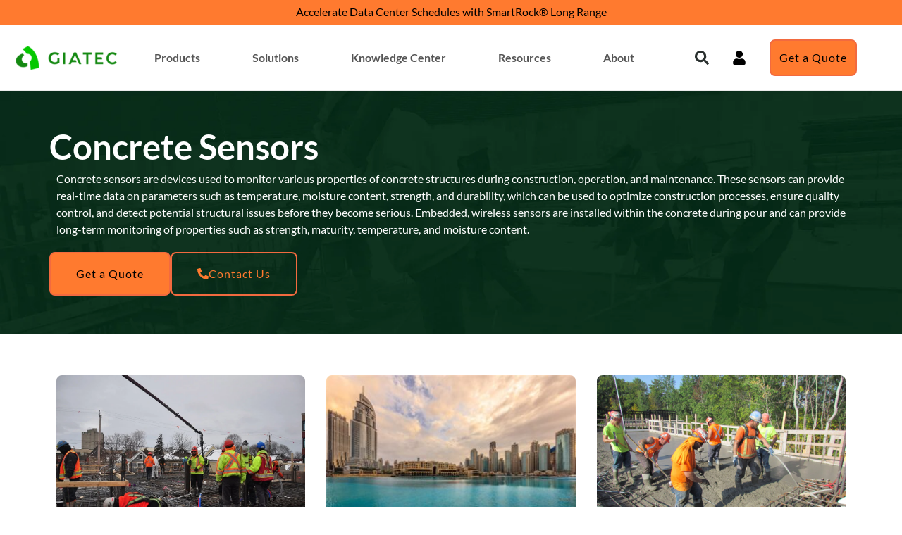

--- FILE ---
content_type: text/html; charset=UTF-8
request_url: https://www.giatecscientific.com/category/concrete-sensors/
body_size: 75514
content:
<!doctype html>
<html lang="en-US">
<head><meta charset="UTF-8"><script>if(navigator.userAgent.match(/MSIE|Internet Explorer/i)||navigator.userAgent.match(/Trident\/7\..*?rv:11/i)){var href=document.location.href;if(!href.match(/[?&]nowprocket/)){if(href.indexOf("?")==-1){if(href.indexOf("#")==-1){document.location.href=href+"?nowprocket=1"}else{document.location.href=href.replace("#","?nowprocket=1#")}}else{if(href.indexOf("#")==-1){document.location.href=href+"&nowprocket=1"}else{document.location.href=href.replace("#","&nowprocket=1#")}}}}</script><script>(()=>{class RocketLazyLoadScripts{constructor(){this.v="2.0.4",this.userEvents=["keydown","keyup","mousedown","mouseup","mousemove","mouseover","mouseout","touchmove","touchstart","touchend","touchcancel","wheel","click","dblclick","input"],this.attributeEvents=["onblur","onclick","oncontextmenu","ondblclick","onfocus","onmousedown","onmouseenter","onmouseleave","onmousemove","onmouseout","onmouseover","onmouseup","onmousewheel","onscroll","onsubmit"]}async t(){this.i(),this.o(),/iP(ad|hone)/.test(navigator.userAgent)&&this.h(),this.u(),this.l(this),this.m(),this.k(this),this.p(this),this._(),await Promise.all([this.R(),this.L()]),this.lastBreath=Date.now(),this.S(this),this.P(),this.D(),this.O(),this.M(),await this.C(this.delayedScripts.normal),await this.C(this.delayedScripts.defer),await this.C(this.delayedScripts.async),await this.T(),await this.F(),await this.j(),await this.A(),window.dispatchEvent(new Event("rocket-allScriptsLoaded")),this.everythingLoaded=!0,this.lastTouchEnd&&await new Promise(t=>setTimeout(t,500-Date.now()+this.lastTouchEnd)),this.I(),this.H(),this.U(),this.W()}i(){this.CSPIssue=sessionStorage.getItem("rocketCSPIssue"),document.addEventListener("securitypolicyviolation",t=>{this.CSPIssue||"script-src-elem"!==t.violatedDirective||"data"!==t.blockedURI||(this.CSPIssue=!0,sessionStorage.setItem("rocketCSPIssue",!0))},{isRocket:!0})}o(){window.addEventListener("pageshow",t=>{this.persisted=t.persisted,this.realWindowLoadedFired=!0},{isRocket:!0}),window.addEventListener("pagehide",()=>{this.onFirstUserAction=null},{isRocket:!0})}h(){let t;function e(e){t=e}window.addEventListener("touchstart",e,{isRocket:!0}),window.addEventListener("touchend",function i(o){o.changedTouches[0]&&t.changedTouches[0]&&Math.abs(o.changedTouches[0].pageX-t.changedTouches[0].pageX)<10&&Math.abs(o.changedTouches[0].pageY-t.changedTouches[0].pageY)<10&&o.timeStamp-t.timeStamp<200&&(window.removeEventListener("touchstart",e,{isRocket:!0}),window.removeEventListener("touchend",i,{isRocket:!0}),"INPUT"===o.target.tagName&&"text"===o.target.type||(o.target.dispatchEvent(new TouchEvent("touchend",{target:o.target,bubbles:!0})),o.target.dispatchEvent(new MouseEvent("mouseover",{target:o.target,bubbles:!0})),o.target.dispatchEvent(new PointerEvent("click",{target:o.target,bubbles:!0,cancelable:!0,detail:1,clientX:o.changedTouches[0].clientX,clientY:o.changedTouches[0].clientY})),event.preventDefault()))},{isRocket:!0})}q(t){this.userActionTriggered||("mousemove"!==t.type||this.firstMousemoveIgnored?"keyup"===t.type||"mouseover"===t.type||"mouseout"===t.type||(this.userActionTriggered=!0,this.onFirstUserAction&&this.onFirstUserAction()):this.firstMousemoveIgnored=!0),"click"===t.type&&t.preventDefault(),t.stopPropagation(),t.stopImmediatePropagation(),"touchstart"===this.lastEvent&&"touchend"===t.type&&(this.lastTouchEnd=Date.now()),"click"===t.type&&(this.lastTouchEnd=0),this.lastEvent=t.type,t.composedPath&&t.composedPath()[0].getRootNode()instanceof ShadowRoot&&(t.rocketTarget=t.composedPath()[0]),this.savedUserEvents.push(t)}u(){this.savedUserEvents=[],this.userEventHandler=this.q.bind(this),this.userEvents.forEach(t=>window.addEventListener(t,this.userEventHandler,{passive:!1,isRocket:!0})),document.addEventListener("visibilitychange",this.userEventHandler,{isRocket:!0})}U(){this.userEvents.forEach(t=>window.removeEventListener(t,this.userEventHandler,{passive:!1,isRocket:!0})),document.removeEventListener("visibilitychange",this.userEventHandler,{isRocket:!0}),this.savedUserEvents.forEach(t=>{(t.rocketTarget||t.target).dispatchEvent(new window[t.constructor.name](t.type,t))})}m(){const t="return false",e=Array.from(this.attributeEvents,t=>"data-rocket-"+t),i="["+this.attributeEvents.join("],[")+"]",o="[data-rocket-"+this.attributeEvents.join("],[data-rocket-")+"]",s=(e,i,o)=>{o&&o!==t&&(e.setAttribute("data-rocket-"+i,o),e["rocket"+i]=new Function("event",o),e.setAttribute(i,t))};new MutationObserver(t=>{for(const n of t)"attributes"===n.type&&(n.attributeName.startsWith("data-rocket-")||this.everythingLoaded?n.attributeName.startsWith("data-rocket-")&&this.everythingLoaded&&this.N(n.target,n.attributeName.substring(12)):s(n.target,n.attributeName,n.target.getAttribute(n.attributeName))),"childList"===n.type&&n.addedNodes.forEach(t=>{if(t.nodeType===Node.ELEMENT_NODE)if(this.everythingLoaded)for(const i of[t,...t.querySelectorAll(o)])for(const t of i.getAttributeNames())e.includes(t)&&this.N(i,t.substring(12));else for(const e of[t,...t.querySelectorAll(i)])for(const t of e.getAttributeNames())this.attributeEvents.includes(t)&&s(e,t,e.getAttribute(t))})}).observe(document,{subtree:!0,childList:!0,attributeFilter:[...this.attributeEvents,...e]})}I(){this.attributeEvents.forEach(t=>{document.querySelectorAll("[data-rocket-"+t+"]").forEach(e=>{this.N(e,t)})})}N(t,e){const i=t.getAttribute("data-rocket-"+e);i&&(t.setAttribute(e,i),t.removeAttribute("data-rocket-"+e))}k(t){Object.defineProperty(HTMLElement.prototype,"onclick",{get(){return this.rocketonclick||null},set(e){this.rocketonclick=e,this.setAttribute(t.everythingLoaded?"onclick":"data-rocket-onclick","this.rocketonclick(event)")}})}S(t){function e(e,i){let o=e[i];e[i]=null,Object.defineProperty(e,i,{get:()=>o,set(s){t.everythingLoaded?o=s:e["rocket"+i]=o=s}})}e(document,"onreadystatechange"),e(window,"onload"),e(window,"onpageshow");try{Object.defineProperty(document,"readyState",{get:()=>t.rocketReadyState,set(e){t.rocketReadyState=e},configurable:!0}),document.readyState="loading"}catch(t){console.log("WPRocket DJE readyState conflict, bypassing")}}l(t){this.originalAddEventListener=EventTarget.prototype.addEventListener,this.originalRemoveEventListener=EventTarget.prototype.removeEventListener,this.savedEventListeners=[],EventTarget.prototype.addEventListener=function(e,i,o){o&&o.isRocket||!t.B(e,this)&&!t.userEvents.includes(e)||t.B(e,this)&&!t.userActionTriggered||e.startsWith("rocket-")||t.everythingLoaded?t.originalAddEventListener.call(this,e,i,o):(t.savedEventListeners.push({target:this,remove:!1,type:e,func:i,options:o}),"mouseenter"!==e&&"mouseleave"!==e||t.originalAddEventListener.call(this,e,t.savedUserEvents.push,o))},EventTarget.prototype.removeEventListener=function(e,i,o){o&&o.isRocket||!t.B(e,this)&&!t.userEvents.includes(e)||t.B(e,this)&&!t.userActionTriggered||e.startsWith("rocket-")||t.everythingLoaded?t.originalRemoveEventListener.call(this,e,i,o):t.savedEventListeners.push({target:this,remove:!0,type:e,func:i,options:o})}}J(t,e){this.savedEventListeners=this.savedEventListeners.filter(i=>{let o=i.type,s=i.target||window;return e!==o||t!==s||(this.B(o,s)&&(i.type="rocket-"+o),this.$(i),!1)})}H(){EventTarget.prototype.addEventListener=this.originalAddEventListener,EventTarget.prototype.removeEventListener=this.originalRemoveEventListener,this.savedEventListeners.forEach(t=>this.$(t))}$(t){t.remove?this.originalRemoveEventListener.call(t.target,t.type,t.func,t.options):this.originalAddEventListener.call(t.target,t.type,t.func,t.options)}p(t){let e;function i(e){return t.everythingLoaded?e:e.split(" ").map(t=>"load"===t||t.startsWith("load.")?"rocket-jquery-load":t).join(" ")}function o(o){function s(e){const s=o.fn[e];o.fn[e]=o.fn.init.prototype[e]=function(){return this[0]===window&&t.userActionTriggered&&("string"==typeof arguments[0]||arguments[0]instanceof String?arguments[0]=i(arguments[0]):"object"==typeof arguments[0]&&Object.keys(arguments[0]).forEach(t=>{const e=arguments[0][t];delete arguments[0][t],arguments[0][i(t)]=e})),s.apply(this,arguments),this}}if(o&&o.fn&&!t.allJQueries.includes(o)){const e={DOMContentLoaded:[],"rocket-DOMContentLoaded":[]};for(const t in e)document.addEventListener(t,()=>{e[t].forEach(t=>t())},{isRocket:!0});o.fn.ready=o.fn.init.prototype.ready=function(i){function s(){parseInt(o.fn.jquery)>2?setTimeout(()=>i.bind(document)(o)):i.bind(document)(o)}return"function"==typeof i&&(t.realDomReadyFired?!t.userActionTriggered||t.fauxDomReadyFired?s():e["rocket-DOMContentLoaded"].push(s):e.DOMContentLoaded.push(s)),o([])},s("on"),s("one"),s("off"),t.allJQueries.push(o)}e=o}t.allJQueries=[],o(window.jQuery),Object.defineProperty(window,"jQuery",{get:()=>e,set(t){o(t)}})}P(){const t=new Map;document.write=document.writeln=function(e){const i=document.currentScript,o=document.createRange(),s=i.parentElement;let n=t.get(i);void 0===n&&(n=i.nextSibling,t.set(i,n));const c=document.createDocumentFragment();o.setStart(c,0),c.appendChild(o.createContextualFragment(e)),s.insertBefore(c,n)}}async R(){return new Promise(t=>{this.userActionTriggered?t():this.onFirstUserAction=t})}async L(){return new Promise(t=>{document.addEventListener("DOMContentLoaded",()=>{this.realDomReadyFired=!0,t()},{isRocket:!0})})}async j(){return this.realWindowLoadedFired?Promise.resolve():new Promise(t=>{window.addEventListener("load",t,{isRocket:!0})})}M(){this.pendingScripts=[];this.scriptsMutationObserver=new MutationObserver(t=>{for(const e of t)e.addedNodes.forEach(t=>{"SCRIPT"!==t.tagName||t.noModule||t.isWPRocket||this.pendingScripts.push({script:t,promise:new Promise(e=>{const i=()=>{const i=this.pendingScripts.findIndex(e=>e.script===t);i>=0&&this.pendingScripts.splice(i,1),e()};t.addEventListener("load",i,{isRocket:!0}),t.addEventListener("error",i,{isRocket:!0}),setTimeout(i,1e3)})})})}),this.scriptsMutationObserver.observe(document,{childList:!0,subtree:!0})}async F(){await this.X(),this.pendingScripts.length?(await this.pendingScripts[0].promise,await this.F()):this.scriptsMutationObserver.disconnect()}D(){this.delayedScripts={normal:[],async:[],defer:[]},document.querySelectorAll("script[type$=rocketlazyloadscript]").forEach(t=>{t.hasAttribute("data-rocket-src")?t.hasAttribute("async")&&!1!==t.async?this.delayedScripts.async.push(t):t.hasAttribute("defer")&&!1!==t.defer||"module"===t.getAttribute("data-rocket-type")?this.delayedScripts.defer.push(t):this.delayedScripts.normal.push(t):this.delayedScripts.normal.push(t)})}async _(){await this.L();let t=[];document.querySelectorAll("script[type$=rocketlazyloadscript][data-rocket-src]").forEach(e=>{let i=e.getAttribute("data-rocket-src");if(i&&!i.startsWith("data:")){i.startsWith("//")&&(i=location.protocol+i);try{const o=new URL(i).origin;o!==location.origin&&t.push({src:o,crossOrigin:e.crossOrigin||"module"===e.getAttribute("data-rocket-type")})}catch(t){}}}),t=[...new Map(t.map(t=>[JSON.stringify(t),t])).values()],this.Y(t,"preconnect")}async G(t){if(await this.K(),!0!==t.noModule||!("noModule"in HTMLScriptElement.prototype))return new Promise(e=>{let i;function o(){(i||t).setAttribute("data-rocket-status","executed"),e()}try{if(navigator.userAgent.includes("Firefox/")||""===navigator.vendor||this.CSPIssue)i=document.createElement("script"),[...t.attributes].forEach(t=>{let e=t.nodeName;"type"!==e&&("data-rocket-type"===e&&(e="type"),"data-rocket-src"===e&&(e="src"),i.setAttribute(e,t.nodeValue))}),t.text&&(i.text=t.text),t.nonce&&(i.nonce=t.nonce),i.hasAttribute("src")?(i.addEventListener("load",o,{isRocket:!0}),i.addEventListener("error",()=>{i.setAttribute("data-rocket-status","failed-network"),e()},{isRocket:!0}),setTimeout(()=>{i.isConnected||e()},1)):(i.text=t.text,o()),i.isWPRocket=!0,t.parentNode.replaceChild(i,t);else{const i=t.getAttribute("data-rocket-type"),s=t.getAttribute("data-rocket-src");i?(t.type=i,t.removeAttribute("data-rocket-type")):t.removeAttribute("type"),t.addEventListener("load",o,{isRocket:!0}),t.addEventListener("error",i=>{this.CSPIssue&&i.target.src.startsWith("data:")?(console.log("WPRocket: CSP fallback activated"),t.removeAttribute("src"),this.G(t).then(e)):(t.setAttribute("data-rocket-status","failed-network"),e())},{isRocket:!0}),s?(t.fetchPriority="high",t.removeAttribute("data-rocket-src"),t.src=s):t.src="data:text/javascript;base64,"+window.btoa(unescape(encodeURIComponent(t.text)))}}catch(i){t.setAttribute("data-rocket-status","failed-transform"),e()}});t.setAttribute("data-rocket-status","skipped")}async C(t){const e=t.shift();return e?(e.isConnected&&await this.G(e),this.C(t)):Promise.resolve()}O(){this.Y([...this.delayedScripts.normal,...this.delayedScripts.defer,...this.delayedScripts.async],"preload")}Y(t,e){this.trash=this.trash||[];let i=!0;var o=document.createDocumentFragment();t.forEach(t=>{const s=t.getAttribute&&t.getAttribute("data-rocket-src")||t.src;if(s&&!s.startsWith("data:")){const n=document.createElement("link");n.href=s,n.rel=e,"preconnect"!==e&&(n.as="script",n.fetchPriority=i?"high":"low"),t.getAttribute&&"module"===t.getAttribute("data-rocket-type")&&(n.crossOrigin=!0),t.crossOrigin&&(n.crossOrigin=t.crossOrigin),t.integrity&&(n.integrity=t.integrity),t.nonce&&(n.nonce=t.nonce),o.appendChild(n),this.trash.push(n),i=!1}}),document.head.appendChild(o)}W(){this.trash.forEach(t=>t.remove())}async T(){try{document.readyState="interactive"}catch(t){}this.fauxDomReadyFired=!0;try{await this.K(),this.J(document,"readystatechange"),document.dispatchEvent(new Event("rocket-readystatechange")),await this.K(),document.rocketonreadystatechange&&document.rocketonreadystatechange(),await this.K(),this.J(document,"DOMContentLoaded"),document.dispatchEvent(new Event("rocket-DOMContentLoaded")),await this.K(),this.J(window,"DOMContentLoaded"),window.dispatchEvent(new Event("rocket-DOMContentLoaded"))}catch(t){console.error(t)}}async A(){try{document.readyState="complete"}catch(t){}try{await this.K(),this.J(document,"readystatechange"),document.dispatchEvent(new Event("rocket-readystatechange")),await this.K(),document.rocketonreadystatechange&&document.rocketonreadystatechange(),await this.K(),this.J(window,"load"),window.dispatchEvent(new Event("rocket-load")),await this.K(),window.rocketonload&&window.rocketonload(),await this.K(),this.allJQueries.forEach(t=>t(window).trigger("rocket-jquery-load")),await this.K(),this.J(window,"pageshow");const t=new Event("rocket-pageshow");t.persisted=this.persisted,window.dispatchEvent(t),await this.K(),window.rocketonpageshow&&window.rocketonpageshow({persisted:this.persisted})}catch(t){console.error(t)}}async K(){Date.now()-this.lastBreath>45&&(await this.X(),this.lastBreath=Date.now())}async X(){return document.hidden?new Promise(t=>setTimeout(t)):new Promise(t=>requestAnimationFrame(t))}B(t,e){return e===document&&"readystatechange"===t||(e===document&&"DOMContentLoaded"===t||(e===window&&"DOMContentLoaded"===t||(e===window&&"load"===t||e===window&&"pageshow"===t)))}static run(){(new RocketLazyLoadScripts).t()}}RocketLazyLoadScripts.run()})();</script>
	
	<meta name="viewport" content="width=device-width, initial-scale=1">
	<link rel="profile" href="https://gmpg.org/xfn/11">
	<meta name='robots' content='index, follow, max-image-preview:large, max-snippet:-1, max-video-preview:-1' />
	<style></style>
	
	<!-- This site is optimized with the Yoast SEO Premium plugin v26.8 (Yoast SEO v26.8) - https://yoast.com/product/yoast-seo-premium-wordpress/ -->
	<title>Concrete Sensors Archives | Giatec Scientific Inc.</title>
<link data-rocket-prefetch href="https://www.googletagmanager.com" rel="dns-prefetch">
<link data-rocket-prefetch href="https://js.hsforms.net" rel="dns-prefetch">
<style id="wpr-usedcss">img:is([sizes=auto i],[sizes^="auto," i]){contain-intrinsic-size:3000px 1500px}.lazyload,.lazyloading{max-width:100%}:where(.wp-block-button__link){border-radius:9999px;box-shadow:none;padding:calc(.667em + 2px) calc(1.333em + 2px);text-decoration:none}:root :where(.wp-block-button .wp-block-button__link.is-style-outline),:root :where(.wp-block-button.is-style-outline>.wp-block-button__link){border:2px solid;padding:.667em 1.333em}:root :where(.wp-block-button .wp-block-button__link.is-style-outline:not(.has-text-color)),:root :where(.wp-block-button.is-style-outline>.wp-block-button__link:not(.has-text-color)){color:currentColor}:root :where(.wp-block-button .wp-block-button__link.is-style-outline:not(.has-background)),:root :where(.wp-block-button.is-style-outline>.wp-block-button__link:not(.has-background)){background-color:initial;background-image:none}:where(.wp-block-calendar table:not(.has-background) th){background:#ddd}:where(.wp-block-columns){margin-bottom:1.75em}:where(.wp-block-columns.has-background){padding:1.25em 2.375em}:where(.wp-block-post-comments input[type=submit]){border:none}:where(.wp-block-cover-image:not(.has-text-color)),:where(.wp-block-cover:not(.has-text-color)){color:#fff}:where(.wp-block-cover-image.is-light:not(.has-text-color)),:where(.wp-block-cover.is-light:not(.has-text-color)){color:#000}:root :where(.wp-block-cover h1:not(.has-text-color)),:root :where(.wp-block-cover h2:not(.has-text-color)),:root :where(.wp-block-cover h3:not(.has-text-color)),:root :where(.wp-block-cover h4:not(.has-text-color)),:root :where(.wp-block-cover h5:not(.has-text-color)),:root :where(.wp-block-cover h6:not(.has-text-color)),:root :where(.wp-block-cover p:not(.has-text-color)){color:inherit}:where(.wp-block-file){margin-bottom:1.5em}:where(.wp-block-file__button){border-radius:2em;display:inline-block;padding:.5em 1em}:where(.wp-block-file__button):is(a):active,:where(.wp-block-file__button):is(a):focus,:where(.wp-block-file__button):is(a):hover,:where(.wp-block-file__button):is(a):visited{box-shadow:none;color:#fff;opacity:.85;text-decoration:none}:where(.wp-block-group.wp-block-group-is-layout-constrained){position:relative}:root :where(.wp-block-image.is-style-rounded img,.wp-block-image .is-style-rounded img){border-radius:9999px}:where(.wp-block-latest-comments:not([style*=line-height] .wp-block-latest-comments__comment)){line-height:1.1}:where(.wp-block-latest-comments:not([style*=line-height] .wp-block-latest-comments__comment-excerpt p)){line-height:1.8}:root :where(.wp-block-latest-posts.is-grid){padding:0}:root :where(.wp-block-latest-posts.wp-block-latest-posts__list){padding-left:0}ol,ul{box-sizing:border-box}:root :where(.wp-block-list.has-background){padding:1.25em 2.375em}:where(.wp-block-navigation.has-background .wp-block-navigation-item a:not(.wp-element-button)),:where(.wp-block-navigation.has-background .wp-block-navigation-submenu a:not(.wp-element-button)){padding:.5em 1em}:where(.wp-block-navigation .wp-block-navigation__submenu-container .wp-block-navigation-item a:not(.wp-element-button)),:where(.wp-block-navigation .wp-block-navigation__submenu-container .wp-block-navigation-submenu a:not(.wp-element-button)),:where(.wp-block-navigation .wp-block-navigation__submenu-container .wp-block-navigation-submenu button.wp-block-navigation-item__content),:where(.wp-block-navigation .wp-block-navigation__submenu-container .wp-block-pages-list__item button.wp-block-navigation-item__content){padding:.5em 1em}:root :where(p.has-background){padding:1.25em 2.375em}:where(p.has-text-color:not(.has-link-color)) a{color:inherit}:where(.wp-block-post-comments-form) input:not([type=submit]),:where(.wp-block-post-comments-form) textarea{border:1px solid #949494;font-family:inherit;font-size:1em}:where(.wp-block-post-comments-form) input:where(:not([type=submit]):not([type=checkbox])),:where(.wp-block-post-comments-form) textarea{padding:calc(.667em + 2px)}:where(.wp-block-post-excerpt){box-sizing:border-box;margin-bottom:var(--wp--style--block-gap);margin-top:var(--wp--style--block-gap)}:where(.wp-block-preformatted.has-background){padding:1.25em 2.375em}:where(.wp-block-search__button){border:1px solid #ccc;padding:6px 10px}:where(.wp-block-search__input){font-family:inherit;font-size:inherit;font-style:inherit;font-weight:inherit;letter-spacing:inherit;line-height:inherit;text-transform:inherit}:where(.wp-block-search__button-inside .wp-block-search__inside-wrapper){border:1px solid #949494;box-sizing:border-box;padding:4px}:where(.wp-block-search__button-inside .wp-block-search__inside-wrapper) .wp-block-search__input{border:none;border-radius:0;padding:0 4px}:where(.wp-block-search__button-inside .wp-block-search__inside-wrapper) .wp-block-search__input:focus{outline:0}:where(.wp-block-search__button-inside .wp-block-search__inside-wrapper) :where(.wp-block-search__button){padding:4px 8px}:root :where(.wp-block-separator.is-style-dots){height:auto;line-height:1;text-align:center}:root :where(.wp-block-separator.is-style-dots):before{color:currentColor;content:"···";font-family:serif;font-size:1.5em;letter-spacing:2em;padding-left:2em}:root :where(.wp-block-site-logo.is-style-rounded){border-radius:9999px}:where(.wp-block-social-links:not(.is-style-logos-only)) .wp-social-link{background-color:#f0f0f0;color:#444}:where(.wp-block-social-links:not(.is-style-logos-only)) .wp-social-link-amazon{background-color:#f90;color:#fff}:where(.wp-block-social-links:not(.is-style-logos-only)) .wp-social-link-bandcamp{background-color:#1ea0c3;color:#fff}:where(.wp-block-social-links:not(.is-style-logos-only)) .wp-social-link-behance{background-color:#0757fe;color:#fff}:where(.wp-block-social-links:not(.is-style-logos-only)) .wp-social-link-bluesky{background-color:#0a7aff;color:#fff}:where(.wp-block-social-links:not(.is-style-logos-only)) .wp-social-link-codepen{background-color:#1e1f26;color:#fff}:where(.wp-block-social-links:not(.is-style-logos-only)) .wp-social-link-deviantart{background-color:#02e49b;color:#fff}:where(.wp-block-social-links:not(.is-style-logos-only)) .wp-social-link-discord{background-color:#5865f2;color:#fff}:where(.wp-block-social-links:not(.is-style-logos-only)) .wp-social-link-dribbble{background-color:#e94c89;color:#fff}:where(.wp-block-social-links:not(.is-style-logos-only)) .wp-social-link-dropbox{background-color:#4280ff;color:#fff}:where(.wp-block-social-links:not(.is-style-logos-only)) .wp-social-link-etsy{background-color:#f45800;color:#fff}:where(.wp-block-social-links:not(.is-style-logos-only)) .wp-social-link-facebook{background-color:#0866ff;color:#fff}:where(.wp-block-social-links:not(.is-style-logos-only)) .wp-social-link-fivehundredpx{background-color:#000;color:#fff}:where(.wp-block-social-links:not(.is-style-logos-only)) .wp-social-link-flickr{background-color:#0461dd;color:#fff}:where(.wp-block-social-links:not(.is-style-logos-only)) .wp-social-link-foursquare{background-color:#e65678;color:#fff}:where(.wp-block-social-links:not(.is-style-logos-only)) .wp-social-link-github{background-color:#24292d;color:#fff}:where(.wp-block-social-links:not(.is-style-logos-only)) .wp-social-link-goodreads{background-color:#eceadd;color:#382110}:where(.wp-block-social-links:not(.is-style-logos-only)) .wp-social-link-google{background-color:#ea4434;color:#fff}:where(.wp-block-social-links:not(.is-style-logos-only)) .wp-social-link-gravatar{background-color:#1d4fc4;color:#fff}:where(.wp-block-social-links:not(.is-style-logos-only)) .wp-social-link-instagram{background-color:#f00075;color:#fff}:where(.wp-block-social-links:not(.is-style-logos-only)) .wp-social-link-lastfm{background-color:#e21b24;color:#fff}:where(.wp-block-social-links:not(.is-style-logos-only)) .wp-social-link-linkedin{background-color:#0d66c2;color:#fff}:where(.wp-block-social-links:not(.is-style-logos-only)) .wp-social-link-mastodon{background-color:#3288d4;color:#fff}:where(.wp-block-social-links:not(.is-style-logos-only)) .wp-social-link-medium{background-color:#000;color:#fff}:where(.wp-block-social-links:not(.is-style-logos-only)) .wp-social-link-meetup{background-color:#f6405f;color:#fff}:where(.wp-block-social-links:not(.is-style-logos-only)) .wp-social-link-patreon{background-color:#000;color:#fff}:where(.wp-block-social-links:not(.is-style-logos-only)) .wp-social-link-pinterest{background-color:#e60122;color:#fff}:where(.wp-block-social-links:not(.is-style-logos-only)) .wp-social-link-pocket{background-color:#ef4155;color:#fff}:where(.wp-block-social-links:not(.is-style-logos-only)) .wp-social-link-reddit{background-color:#ff4500;color:#fff}:where(.wp-block-social-links:not(.is-style-logos-only)) .wp-social-link-skype{background-color:#0478d7;color:#fff}:where(.wp-block-social-links:not(.is-style-logos-only)) .wp-social-link-snapchat{background-color:#fefc00;color:#fff;stroke:#000}:where(.wp-block-social-links:not(.is-style-logos-only)) .wp-social-link-soundcloud{background-color:#ff5600;color:#fff}:where(.wp-block-social-links:not(.is-style-logos-only)) .wp-social-link-spotify{background-color:#1bd760;color:#fff}:where(.wp-block-social-links:not(.is-style-logos-only)) .wp-social-link-telegram{background-color:#2aabee;color:#fff}:where(.wp-block-social-links:not(.is-style-logos-only)) .wp-social-link-threads{background-color:#000;color:#fff}:where(.wp-block-social-links:not(.is-style-logos-only)) .wp-social-link-tiktok{background-color:#000;color:#fff}:where(.wp-block-social-links:not(.is-style-logos-only)) .wp-social-link-tumblr{background-color:#011835;color:#fff}:where(.wp-block-social-links:not(.is-style-logos-only)) .wp-social-link-twitch{background-color:#6440a4;color:#fff}:where(.wp-block-social-links:not(.is-style-logos-only)) .wp-social-link-twitter{background-color:#1da1f2;color:#fff}:where(.wp-block-social-links:not(.is-style-logos-only)) .wp-social-link-vimeo{background-color:#1eb7ea;color:#fff}:where(.wp-block-social-links:not(.is-style-logos-only)) .wp-social-link-vk{background-color:#4680c2;color:#fff}:where(.wp-block-social-links:not(.is-style-logos-only)) .wp-social-link-wordpress{background-color:#3499cd;color:#fff}:where(.wp-block-social-links:not(.is-style-logos-only)) .wp-social-link-whatsapp{background-color:#25d366;color:#fff}:where(.wp-block-social-links:not(.is-style-logos-only)) .wp-social-link-x{background-color:#000;color:#fff}:where(.wp-block-social-links:not(.is-style-logos-only)) .wp-social-link-yelp{background-color:#d32422;color:#fff}:where(.wp-block-social-links:not(.is-style-logos-only)) .wp-social-link-youtube{background-color:red;color:#fff}:where(.wp-block-social-links.is-style-logos-only) .wp-social-link{background:0 0}:where(.wp-block-social-links.is-style-logos-only) .wp-social-link svg{height:1.25em;width:1.25em}:where(.wp-block-social-links.is-style-logos-only) .wp-social-link-amazon{color:#f90}:where(.wp-block-social-links.is-style-logos-only) .wp-social-link-bandcamp{color:#1ea0c3}:where(.wp-block-social-links.is-style-logos-only) .wp-social-link-behance{color:#0757fe}:where(.wp-block-social-links.is-style-logos-only) .wp-social-link-bluesky{color:#0a7aff}:where(.wp-block-social-links.is-style-logos-only) .wp-social-link-codepen{color:#1e1f26}:where(.wp-block-social-links.is-style-logos-only) .wp-social-link-deviantart{color:#02e49b}:where(.wp-block-social-links.is-style-logos-only) .wp-social-link-discord{color:#5865f2}:where(.wp-block-social-links.is-style-logos-only) .wp-social-link-dribbble{color:#e94c89}:where(.wp-block-social-links.is-style-logos-only) .wp-social-link-dropbox{color:#4280ff}:where(.wp-block-social-links.is-style-logos-only) .wp-social-link-etsy{color:#f45800}:where(.wp-block-social-links.is-style-logos-only) .wp-social-link-facebook{color:#0866ff}:where(.wp-block-social-links.is-style-logos-only) .wp-social-link-fivehundredpx{color:#000}:where(.wp-block-social-links.is-style-logos-only) .wp-social-link-flickr{color:#0461dd}:where(.wp-block-social-links.is-style-logos-only) .wp-social-link-foursquare{color:#e65678}:where(.wp-block-social-links.is-style-logos-only) .wp-social-link-github{color:#24292d}:where(.wp-block-social-links.is-style-logos-only) .wp-social-link-goodreads{color:#382110}:where(.wp-block-social-links.is-style-logos-only) .wp-social-link-google{color:#ea4434}:where(.wp-block-social-links.is-style-logos-only) .wp-social-link-gravatar{color:#1d4fc4}:where(.wp-block-social-links.is-style-logos-only) .wp-social-link-instagram{color:#f00075}:where(.wp-block-social-links.is-style-logos-only) .wp-social-link-lastfm{color:#e21b24}:where(.wp-block-social-links.is-style-logos-only) .wp-social-link-linkedin{color:#0d66c2}:where(.wp-block-social-links.is-style-logos-only) .wp-social-link-mastodon{color:#3288d4}:where(.wp-block-social-links.is-style-logos-only) .wp-social-link-medium{color:#000}:where(.wp-block-social-links.is-style-logos-only) .wp-social-link-meetup{color:#f6405f}:where(.wp-block-social-links.is-style-logos-only) .wp-social-link-patreon{color:#000}:where(.wp-block-social-links.is-style-logos-only) .wp-social-link-pinterest{color:#e60122}:where(.wp-block-social-links.is-style-logos-only) .wp-social-link-pocket{color:#ef4155}:where(.wp-block-social-links.is-style-logos-only) .wp-social-link-reddit{color:#ff4500}:where(.wp-block-social-links.is-style-logos-only) .wp-social-link-skype{color:#0478d7}:where(.wp-block-social-links.is-style-logos-only) .wp-social-link-snapchat{color:#fff;stroke:#000}:where(.wp-block-social-links.is-style-logos-only) .wp-social-link-soundcloud{color:#ff5600}:where(.wp-block-social-links.is-style-logos-only) .wp-social-link-spotify{color:#1bd760}:where(.wp-block-social-links.is-style-logos-only) .wp-social-link-telegram{color:#2aabee}:where(.wp-block-social-links.is-style-logos-only) .wp-social-link-threads{color:#000}:where(.wp-block-social-links.is-style-logos-only) .wp-social-link-tiktok{color:#000}:where(.wp-block-social-links.is-style-logos-only) .wp-social-link-tumblr{color:#011835}:where(.wp-block-social-links.is-style-logos-only) .wp-social-link-twitch{color:#6440a4}:where(.wp-block-social-links.is-style-logos-only) .wp-social-link-twitter{color:#1da1f2}:where(.wp-block-social-links.is-style-logos-only) .wp-social-link-vimeo{color:#1eb7ea}:where(.wp-block-social-links.is-style-logos-only) .wp-social-link-vk{color:#4680c2}:where(.wp-block-social-links.is-style-logos-only) .wp-social-link-whatsapp{color:#25d366}:where(.wp-block-social-links.is-style-logos-only) .wp-social-link-wordpress{color:#3499cd}:where(.wp-block-social-links.is-style-logos-only) .wp-social-link-x{color:#000}:where(.wp-block-social-links.is-style-logos-only) .wp-social-link-yelp{color:#d32422}:where(.wp-block-social-links.is-style-logos-only) .wp-social-link-youtube{color:red}:root :where(.wp-block-social-links .wp-social-link a){padding:.25em}:root :where(.wp-block-social-links.is-style-logos-only .wp-social-link a){padding:0}:root :where(.wp-block-social-links.is-style-pill-shape .wp-social-link a){padding-left:.6666666667em;padding-right:.6666666667em}:root :where(.wp-block-tag-cloud.is-style-outline){display:flex;flex-wrap:wrap;gap:1ch}:root :where(.wp-block-tag-cloud.is-style-outline a){border:1px solid;font-size:unset!important;margin-right:0;padding:1ch 2ch;text-decoration:none!important}:root :where(.wp-block-table-of-contents){box-sizing:border-box}:where(.wp-block-term-description){box-sizing:border-box;margin-bottom:var(--wp--style--block-gap);margin-top:var(--wp--style--block-gap)}:where(pre.wp-block-verse){font-family:inherit}:root{--wp--preset--font-size--normal:16px;--wp--preset--font-size--huge:42px}.screen-reader-text{border:0;clip-path:inset(50%);height:1px;margin:-1px;overflow:hidden;padding:0;position:absolute;width:1px;word-wrap:normal!important}.screen-reader-text:focus{background-color:#ddd;clip-path:none;color:#444;display:block;font-size:1em;height:auto;left:5px;line-height:normal;padding:15px 23px 14px;text-decoration:none;top:5px;width:auto;z-index:100000}html :where(.has-border-color){border-style:solid}html :where([style*=border-top-color]){border-top-style:solid}html :where([style*=border-right-color]){border-right-style:solid}html :where([style*=border-bottom-color]){border-bottom-style:solid}html :where([style*=border-left-color]){border-left-style:solid}html :where([style*=border-width]){border-style:solid}html :where([style*=border-top-width]){border-top-style:solid}html :where([style*=border-right-width]){border-right-style:solid}html :where([style*=border-bottom-width]){border-bottom-style:solid}html :where([style*=border-left-width]){border-left-style:solid}html :where(img[class*=wp-image-]){height:auto;max-width:100%}:where(figure){margin:0 0 1em}html :where(.is-position-sticky){--wp-admin--admin-bar--position-offset:var(--wp-admin--admin-bar--height,0px)}@media screen and (max-width:600px){html :where(.is-position-sticky){--wp-admin--admin-bar--position-offset:0px}}:root{--wp--preset--aspect-ratio--square:1;--wp--preset--aspect-ratio--4-3:4/3;--wp--preset--aspect-ratio--3-4:3/4;--wp--preset--aspect-ratio--3-2:3/2;--wp--preset--aspect-ratio--2-3:2/3;--wp--preset--aspect-ratio--16-9:16/9;--wp--preset--aspect-ratio--9-16:9/16;--wp--preset--color--black:#000000;--wp--preset--color--cyan-bluish-gray:#abb8c3;--wp--preset--color--white:#ffffff;--wp--preset--color--pale-pink:#f78da7;--wp--preset--color--vivid-red:#cf2e2e;--wp--preset--color--luminous-vivid-orange:#ff6900;--wp--preset--color--luminous-vivid-amber:#fcb900;--wp--preset--color--light-green-cyan:#7bdcb5;--wp--preset--color--vivid-green-cyan:#00d084;--wp--preset--color--pale-cyan-blue:#8ed1fc;--wp--preset--color--vivid-cyan-blue:#0693e3;--wp--preset--color--vivid-purple:#9b51e0;--wp--preset--gradient--vivid-cyan-blue-to-vivid-purple:linear-gradient(135deg,rgba(6, 147, 227, 1) 0%,rgb(155, 81, 224) 100%);--wp--preset--gradient--light-green-cyan-to-vivid-green-cyan:linear-gradient(135deg,rgb(122, 220, 180) 0%,rgb(0, 208, 130) 100%);--wp--preset--gradient--luminous-vivid-amber-to-luminous-vivid-orange:linear-gradient(135deg,rgba(252, 185, 0, 1) 0%,rgba(255, 105, 0, 1) 100%);--wp--preset--gradient--luminous-vivid-orange-to-vivid-red:linear-gradient(135deg,rgba(255, 105, 0, 1) 0%,rgb(207, 46, 46) 100%);--wp--preset--gradient--very-light-gray-to-cyan-bluish-gray:linear-gradient(135deg,rgb(238, 238, 238) 0%,rgb(169, 184, 195) 100%);--wp--preset--gradient--cool-to-warm-spectrum:linear-gradient(135deg,rgb(74, 234, 220) 0%,rgb(151, 120, 209) 20%,rgb(207, 42, 186) 40%,rgb(238, 44, 130) 60%,rgb(251, 105, 98) 80%,rgb(254, 248, 76) 100%);--wp--preset--gradient--blush-light-purple:linear-gradient(135deg,rgb(255, 206, 236) 0%,rgb(152, 150, 240) 100%);--wp--preset--gradient--blush-bordeaux:linear-gradient(135deg,rgb(254, 205, 165) 0%,rgb(254, 45, 45) 50%,rgb(107, 0, 62) 100%);--wp--preset--gradient--luminous-dusk:linear-gradient(135deg,rgb(255, 203, 112) 0%,rgb(199, 81, 192) 50%,rgb(65, 88, 208) 100%);--wp--preset--gradient--pale-ocean:linear-gradient(135deg,rgb(255, 245, 203) 0%,rgb(182, 227, 212) 50%,rgb(51, 167, 181) 100%);--wp--preset--gradient--electric-grass:linear-gradient(135deg,rgb(202, 248, 128) 0%,rgb(113, 206, 126) 100%);--wp--preset--gradient--midnight:linear-gradient(135deg,rgb(2, 3, 129) 0%,rgb(40, 116, 252) 100%);--wp--preset--font-size--small:13px;--wp--preset--font-size--medium:20px;--wp--preset--font-size--large:36px;--wp--preset--font-size--x-large:42px;--wp--preset--spacing--20:0.44rem;--wp--preset--spacing--30:0.67rem;--wp--preset--spacing--40:1rem;--wp--preset--spacing--50:1.5rem;--wp--preset--spacing--60:2.25rem;--wp--preset--spacing--70:3.38rem;--wp--preset--spacing--80:5.06rem;--wp--preset--shadow--natural:6px 6px 9px rgba(0, 0, 0, .2);--wp--preset--shadow--deep:12px 12px 50px rgba(0, 0, 0, .4);--wp--preset--shadow--sharp:6px 6px 0px rgba(0, 0, 0, .2);--wp--preset--shadow--outlined:6px 6px 0px -3px rgba(255, 255, 255, 1),6px 6px rgba(0, 0, 0, 1);--wp--preset--shadow--crisp:6px 6px 0px rgba(0, 0, 0, 1)}:root{--wp--style--global--content-size:800px;--wp--style--global--wide-size:1200px}:where(body){margin:0}:where(.wp-site-blocks)>*{margin-block-start:24px;margin-block-end:0}:where(.wp-site-blocks)>:first-child{margin-block-start:0}:where(.wp-site-blocks)>:last-child{margin-block-end:0}:root{--wp--style--block-gap:24px}:root :where(.is-layout-flow)>:first-child{margin-block-start:0}:root :where(.is-layout-flow)>:last-child{margin-block-end:0}:root :where(.is-layout-flow)>*{margin-block-start:24px;margin-block-end:0}:root :where(.is-layout-constrained)>:first-child{margin-block-start:0}:root :where(.is-layout-constrained)>:last-child{margin-block-end:0}:root :where(.is-layout-constrained)>*{margin-block-start:24px;margin-block-end:0}:root :where(.is-layout-flex){gap:24px}:root :where(.is-layout-grid){gap:24px}body{padding-top:0;padding-right:0;padding-bottom:0;padding-left:0}a:where(:not(.wp-element-button)){text-decoration:underline}:root :where(.wp-element-button,.wp-block-button__link){background-color:#32373c;border-width:0;color:#fff;font-family:inherit;font-size:inherit;line-height:inherit;padding:calc(.667em + 2px) calc(1.333em + 2px);text-decoration:none}:root :where(.wp-block-pullquote){font-size:1.5em;line-height:1.6}.ctis-finished-notice,.ctis-load-more-container{text-align:center;clear:both}.ctis-loader-elements{margin:20px auto;padding:20px 0}.ctis-loader-elements span{line-height:50px}#ctis-loading{clear:both;display:none;text-align:center}.spinner{display:inline-block}#ctis-loading img{max-width:100%;width:auto}.infinite-loader{color:#000;display:block}#ctis-loading,#infinite-handle{margin:20px 0}#infinite-handle span button,#infinite-handle span button:focus,#infinite-handle span button:hover{display:inline;position:static;padding:0;margin:0;border:none;background:0 0;color:inherit;cursor:pointer;font-size:inherit;font-weight:inherit;font-family:inherit;box-shadow:none;-webkit-transition:none;transition:none}@media (max-width:800px){#infinite-handle span:before{display:none}#infinite-handle span{display:block}}.ctis-load-more button,.ctis-load-more button:active,.ctis-load-more button:focus,.ctis-load-more button:hover{outline:0}.display-popup-fixtop-INT,.display-popup-fixtop-NA{width:100%!important}.top-zero{top:0!important}.int-user .display-popup-fixtop-NA,.na-user .display-popup-fixtop-INT{display:none}.int-user .display-popup-fixtop-INT,.na-user .display-popup-fixtop-NA{display:block}#top-banner-warning .ab-sub-wrapper .ab-submenu a{height:auto}.elementor-44679 .elementor-element.elementor-element-5e45b4de{--display:flex;--flex-direction:row;--container-widget-width:calc((1 - var(--container-widget-flex-grow)) * 100%);--container-widget-height:100%;--container-widget-flex-grow:1;--container-widget-align-self:stretch;--flex-wrap-mobile:wrap;--align-items:stretch;--gap:0px 0px;--background-transition:0.3s;--margin-top:15px;--margin-bottom:15px;--margin-left:0px;--margin-right:0px;--padding-top:0px;--padding-bottom:0px;--padding-left:0px;--padding-right:0px}.elementor-44679 .elementor-element.elementor-element-5a61c8c9{--display:flex;--background-transition:0.3s;border-style:solid;--border-style:solid;border-width:1px;--border-top-width:1px;--border-right-width:1px;--border-bottom-width:1px;--border-left-width:1px;border-color:#148911;--border-color:#148911}.elementor-44679 .elementor-element.elementor-element-5a61c8c9:not( .elementor-motion-effects-element-type-background ),.elementor-44679 .elementor-element.elementor-element-5a61c8c9>.elementor-motion-effects-container>.elementor-motion-effects-layer{background-image:var(--wpr-bg-aa291233-ca5f-4fc2-b083-4684e7791daa);background-position:center center;background-repeat:no-repeat;background-size:cover}.elementor-44679 .elementor-element.elementor-element-5a61c8c9,.elementor-44679 .elementor-element.elementor-element-5a61c8c9::before{--border-transition:0.3s}.elementor-44679 .elementor-element.elementor-element-7c6bc34e{--display:flex;--background-transition:0.3s}.elementor-44679 .elementor-element.elementor-element-7c6bc34e:not( .elementor-motion-effects-element-type-background ),.elementor-44679 .elementor-element.elementor-element-7c6bc34e>.elementor-motion-effects-container>.elementor-motion-effects-layer{background-color:#148911}.elementor-44679 .elementor-element.elementor-element-7c6bc34e,.elementor-44679 .elementor-element.elementor-element-7c6bc34e::before{--border-transition:0.3s}.elementor-44679 .elementor-element.elementor-element-7399f340{--display:flex;--background-transition:0.3s;--padding-top:15px;--padding-bottom:15px;--padding-left:15px;--padding-right:15px}.elementor-44679 .elementor-element.elementor-element-1e06ffd8 .elementor-heading-title{color:#fff;font-family:Lato,Sans-serif;font-size:24px;font-weight:600}.elementor-44679 .elementor-element.elementor-element-6360f12f>.elementor-widget-container{margin:0;padding:0}.elementor-44679 .elementor-element.elementor-element-6360f12f{text-align:left;color:#fff;font-family:Lato,Sans-serif;font-size:1.3rem;font-weight:400;line-height:1.2em;letter-spacing:0}@media (max-width:1024px){.elementor-44679 .elementor-element.elementor-element-6360f12f>.elementor-widget-container{margin:0;padding:0}.elementor-44679 .elementor-element.elementor-element-6360f12f{text-align:left;font-size:18px}}@media (max-width:767px){.elementor-44679 .elementor-element.elementor-element-5a61c8c9{--min-height:200px}.elementor-44679 .elementor-element.elementor-element-7399f340{--padding-top:20px;--padding-bottom:20px;--padding-left:15px;--padding-right:15px}.elementor-44679 .elementor-element.elementor-element-1e06ffd8{text-align:center}.elementor-44679 .elementor-element.elementor-element-1e06ffd8 .elementor-heading-title{font-size:1.5rem;line-height:1.4em}.elementor-44679 .elementor-element.elementor-element-6360f12f>.elementor-widget-container{margin:0;padding:0}.elementor-44679 .elementor-element.elementor-element-6360f12f{text-align:center;line-height:24px}}.elementor-46246 .elementor-element.elementor-element-2213b37{--display:flex;--flex-direction:row;--container-widget-width:calc((1 - var(--container-widget-flex-grow)) * 100%);--container-widget-height:100%;--container-widget-flex-grow:1;--container-widget-align-self:stretch;--flex-wrap-mobile:wrap;--align-items:stretch;--gap:0px 0px;--row-gap:0px;--column-gap:0px;--margin-top:15px;--margin-bottom:15px;--margin-left:0px;--margin-right:0px;--padding-top:0px;--padding-bottom:0px;--padding-left:0px;--padding-right:0px}.elementor-46246 .elementor-element.elementor-element-7c1fa01f{--display:flex}.elementor-46246 .elementor-element.elementor-element-7c1fa01f:not( .elementor-motion-effects-element-type-background ),.elementor-46246 .elementor-element.elementor-element-7c1fa01f>.elementor-motion-effects-container>.elementor-motion-effects-layer{background-image:var(--wpr-bg-8851df62-3898-4348-83bf-7f88570af10f);background-position:center center;background-repeat:no-repeat;background-size:cover}.elementor-46246 .elementor-element.elementor-element-766ba559{--display:flex}.elementor-46246 .elementor-element.elementor-element-766ba559:not( .elementor-motion-effects-element-type-background ),.elementor-46246 .elementor-element.elementor-element-766ba559>.elementor-motion-effects-container>.elementor-motion-effects-layer{background-color:#148911}.elementor-46246 .elementor-element.elementor-element-e25837e{--display:flex;--padding-top:15px;--padding-bottom:15px;--padding-left:15px;--padding-right:15px}.elementor-46246 .elementor-element.elementor-element-14b72241 .elementor-heading-title{font-family:Lato,Sans-serif;font-size:24px;font-weight:600;color:#fff}.elementor-46246 .elementor-element.elementor-element-64e63f7a>.elementor-widget-container{margin:0;padding:0}.elementor-46246 .elementor-element.elementor-element-64e63f7a{text-align:left;font-family:Lato,Sans-serif;font-size:1.3rem;font-weight:400;line-height:1.2em;letter-spacing:0;color:#fff}@media (max-width:1024px){.elementor-46246 .elementor-element.elementor-element-64e63f7a>.elementor-widget-container{margin:0;padding:0}.elementor-46246 .elementor-element.elementor-element-64e63f7a{text-align:left;font-size:18px}}@media (max-width:767px){.elementor-46246 .elementor-element.elementor-element-7c1fa01f{--min-height:200px}.elementor-46246 .elementor-element.elementor-element-e25837e{--padding-top:20px;--padding-bottom:20px;--padding-left:15px;--padding-right:15px}.elementor-46246 .elementor-element.elementor-element-14b72241{text-align:center}.elementor-46246 .elementor-element.elementor-element-14b72241 .elementor-heading-title{font-size:1.5rem;line-height:1.4em}.elementor-46246 .elementor-element.elementor-element-64e63f7a>.elementor-widget-container{margin:0;padding:0}.elementor-46246 .elementor-element.elementor-element-64e63f7a{text-align:center;line-height:24px}}.elementor-46796 .elementor-element.elementor-element-10d9c175{--display:flex;--flex-direction:row;--container-widget-width:calc((1 - var(--container-widget-flex-grow)) * 100%);--container-widget-height:100%;--container-widget-flex-grow:1;--container-widget-align-self:stretch;--flex-wrap-mobile:wrap;--align-items:stretch;--gap:0px 0px;--row-gap:0px;--column-gap:0px;--margin-top:15px;--margin-bottom:15px;--margin-left:0px;--margin-right:0px;--padding-top:0px;--padding-bottom:0px;--padding-left:0px;--padding-right:0px}.elementor-46796 .elementor-element.elementor-element-22935970{--display:flex}.elementor-46796 .elementor-element.elementor-element-22935970:not( .elementor-motion-effects-element-type-background ),.elementor-46796 .elementor-element.elementor-element-22935970>.elementor-motion-effects-container>.elementor-motion-effects-layer{background-image:var(--wpr-bg-cb281f60-9660-4dac-be25-f41761584e03);background-position:center center;background-repeat:no-repeat;background-size:cover}.elementor-46796 .elementor-element.elementor-element-5e6f0f44{--display:flex}.elementor-46796 .elementor-element.elementor-element-5e6f0f44:not( .elementor-motion-effects-element-type-background ),.elementor-46796 .elementor-element.elementor-element-5e6f0f44>.elementor-motion-effects-container>.elementor-motion-effects-layer{background-color:#148911}.elementor-46796 .elementor-element.elementor-element-1f1bf95b{--display:flex;--padding-top:15px;--padding-bottom:15px;--padding-left:15px;--padding-right:15px}.elementor-46796 .elementor-element.elementor-element-6c8e1779 .elementor-heading-title{font-family:Lato,Sans-serif;font-size:24px;font-weight:600;color:#fff}.elementor-46796 .elementor-element.elementor-element-32138324>.elementor-widget-container{margin:0;padding:0}.elementor-46796 .elementor-element.elementor-element-32138324{text-align:left;font-family:Lato,Sans-serif;font-size:1.3rem;font-weight:400;line-height:1.2em;letter-spacing:0;color:#fff}@media (max-width:1024px){.elementor-46796 .elementor-element.elementor-element-32138324>.elementor-widget-container{margin:0;padding:0}.elementor-46796 .elementor-element.elementor-element-32138324{text-align:left;font-size:18px}}@media (max-width:767px){.elementor-46796 .elementor-element.elementor-element-22935970{--min-height:200px}.elementor-46796 .elementor-element.elementor-element-1f1bf95b{--padding-top:20px;--padding-bottom:20px;--padding-left:15px;--padding-right:15px}.elementor-46796 .elementor-element.elementor-element-6c8e1779{text-align:center}.elementor-46796 .elementor-element.elementor-element-6c8e1779 .elementor-heading-title{font-size:1.5rem;line-height:1.4em}.elementor-46796 .elementor-element.elementor-element-32138324>.elementor-widget-container{margin:0;padding:0}.elementor-46796 .elementor-element.elementor-element-32138324{text-align:center;line-height:24px}}.elementor-46311 .elementor-element.elementor-element-6606e916{--display:flex;--flex-direction:row;--container-widget-width:calc((1 - var(--container-widget-flex-grow)) * 100%);--container-widget-height:100%;--container-widget-flex-grow:1;--container-widget-align-self:stretch;--flex-wrap-mobile:wrap;--align-items:stretch;--gap:0px 0px;--row-gap:0px;--column-gap:0px;--margin-top:15px;--margin-bottom:15px;--margin-left:0px;--margin-right:0px;--padding-top:0px;--padding-bottom:0px;--padding-left:0px;--padding-right:0px}.elementor-46311 .elementor-element.elementor-element-cb469b9{--display:flex}.elementor-46311 .elementor-element.elementor-element-cb469b9:not( .elementor-motion-effects-element-type-background ),.elementor-46311 .elementor-element.elementor-element-cb469b9>.elementor-motion-effects-container>.elementor-motion-effects-layer{background-image:var(--wpr-bg-4e6db85a-0122-4e20-b074-a2a29d3375df);background-position:center center;background-repeat:no-repeat;background-size:cover}.elementor-46311 .elementor-element.elementor-element-6fc2a980{--display:flex}.elementor-46311 .elementor-element.elementor-element-6fc2a980:not( .elementor-motion-effects-element-type-background ),.elementor-46311 .elementor-element.elementor-element-6fc2a980>.elementor-motion-effects-container>.elementor-motion-effects-layer{background-color:#148911}.elementor-46311 .elementor-element.elementor-element-361b237c{--display:flex;--padding-top:15px;--padding-bottom:15px;--padding-left:15px;--padding-right:15px}.elementor-46311 .elementor-element.elementor-element-16fa905 .elementor-heading-title{font-family:Lato,Sans-serif;font-size:24px;font-weight:600;color:#fff}.elementor-46311 .elementor-element.elementor-element-55400cc6>.elementor-widget-container{margin:0;padding:0}.elementor-46311 .elementor-element.elementor-element-55400cc6{text-align:left;font-family:Lato,Sans-serif;font-size:1.3rem;font-weight:400;line-height:1.2em;letter-spacing:0;color:#fff}@media (max-width:1024px){.elementor-46311 .elementor-element.elementor-element-55400cc6>.elementor-widget-container{margin:0;padding:0}.elementor-46311 .elementor-element.elementor-element-55400cc6{text-align:left;font-size:18px}}@media (min-width:768px){.elementor-44679 .elementor-element.elementor-element-5a61c8c9{--width:50%}.elementor-44679 .elementor-element.elementor-element-7c6bc34e{--width:55%}.elementor-46246 .elementor-element.elementor-element-7c1fa01f{--width:50%}.elementor-46246 .elementor-element.elementor-element-766ba559{--width:55%}.elementor-46796 .elementor-element.elementor-element-22935970{--width:50%}.elementor-46796 .elementor-element.elementor-element-5e6f0f44{--width:55%}.elementor-46311 .elementor-element.elementor-element-cb469b9{--width:50%}.elementor-46311 .elementor-element.elementor-element-6fc2a980{--width:55%}}@media (max-width:767px){.elementor-46311 .elementor-element.elementor-element-cb469b9{--min-height:200px}.elementor-46311 .elementor-element.elementor-element-361b237c{--padding-top:20px;--padding-bottom:20px;--padding-left:15px;--padding-right:15px}.elementor-46311 .elementor-element.elementor-element-16fa905{text-align:center}.elementor-46311 .elementor-element.elementor-element-16fa905 .elementor-heading-title{font-size:1.5rem;line-height:1.4em}.elementor-46311 .elementor-element.elementor-element-55400cc6>.elementor-widget-container{margin:0;padding:0}.elementor-46311 .elementor-element.elementor-element-55400cc6{text-align:center;line-height:24px}}.elementor-38917 .elementor-element.elementor-element-1db7ce64:not( .elementor-motion-effects-element-type-background ),.elementor-38917 .elementor-element.elementor-element-1db7ce64>.elementor-motion-effects-container>.elementor-motion-effects-layer{background-color:#fff}.elementor-38917 .elementor-element.elementor-element-1db7ce64>.elementor-container{max-width:810px;min-height:350px}.elementor-38917 .elementor-element.elementor-element-1db7ce64{transition:background .3s,border .3s,border-radius .3s,box-shadow .3s;margin-top:0;margin-bottom:0;padding:0}.elementor-38917 .elementor-element.elementor-element-1db7ce64>.elementor-background-overlay{transition:background .3s,border-radius .3s,opacity .3s}.elementor-38917 .elementor-element.elementor-element-1e02100.elementor-column>.elementor-widget-wrap{justify-content:space-between}.elementor-38917 .elementor-element.elementor-element-1e02100>.elementor-widget-wrap>.elementor-widget:not(.elementor-widget__width-auto):not(.elementor-widget__width-initial):not( :last-child ):not(.elementor-absolute){margin-bottom:150px}.elementor-38917 .elementor-element.elementor-element-1e02100>.elementor-element-populated{padding:0}.elementor-38917 .elementor-element.elementor-element-243b55ab>.elementor-widget-container{margin:0;padding:30px 0 0 30px;border-radius:8px 8px 8px 8px}.elementor-38917 .elementor-element.elementor-element-243b55ab{text-align:left;font-size:1.5rem;font-weight:700;line-height:1.1em;letter-spacing:-.9px;color:#194f31}.elementor-38917 .elementor-element.elementor-element-ce2e960{--spacer-size:50px}.elementor-38917 .elementor-element.elementor-element-2dc5866 .elementor-button{background-color:#ff7a2ff7;font-weight:600}.elementor-38917 .elementor-element.elementor-element-2dc5866 .elementor-button:focus,.elementor-38917 .elementor-element.elementor-element-2dc5866 .elementor-button:hover{background-color:#fffffff5}.elementor-38917 .elementor-element.elementor-element-2dc5866{width:auto;max-width:auto;align-self:flex-end}.elementor-38917 .elementor-element.elementor-element-2dc5866>.elementor-widget-container{margin:0;padding:10px 0 0 30px}@media (max-width:1024px) and (min-width:768px){.elementor-38917 .elementor-element.elementor-element-1e02100{width:100%}#nav_left_col{margin-right:calc(225px - 31vw)}#nav_middle_col{margin-left:calc(31vw - 225px)}}@media (max-width:1024px){.elementor-38917 .elementor-element.elementor-element-1db7ce64>.elementor-container{min-height:6vw}.elementor-38917 .elementor-element.elementor-element-1db7ce64{padding:0}.elementor-38917 .elementor-element.elementor-element-1e02100>.elementor-element-populated{padding:0}.elementor-38917 .elementor-element.elementor-element-243b55ab>.elementor-widget-container{margin:0;padding:35px 00px 0 30px}.elementor-38917 .elementor-element.elementor-element-243b55ab{font-size:2.8vw}.elementor-38917 .elementor-element.elementor-element-2dc5866>.elementor-widget-container{margin:0;padding:0 0 30px 30px}}@media (max-width:767px){.elementor-38917 .elementor-element.elementor-element-1db7ce64>.elementor-container{max-width:500px;min-height:100vw}.elementor-38917 .elementor-element.elementor-element-1db7ce64{padding:0}.elementor-bc-flex-widget .elementor-38917 .elementor-element.elementor-element-1e02100.elementor-column .elementor-widget-wrap{align-items:flex-start}.elementor-38917 .elementor-element.elementor-element-1e02100.elementor-column.elementor-element[data-element_type=column]>.elementor-widget-wrap.elementor-element-populated{align-content:flex-start;align-items:flex-start}.elementor-38917 .elementor-element.elementor-element-1e02100.elementor-column>.elementor-widget-wrap{justify-content:center}.elementor-38917 .elementor-element.elementor-element-1e02100>.elementor-widget-wrap>.elementor-widget:not(.elementor-widget__width-auto):not( .elementor-widget__width-initial ):not(:last-child):not(.elementor-absolute){margin-bottom:0}.elementor-38917 .elementor-element.elementor-element-1e02100>.elementor-element-populated{padding:10% 0}.elementor-38917 .elementor-element.elementor-element-243b55ab>.elementor-widget-container{margin:0;padding:0 0 0 5%}.elementor-38917 .elementor-element.elementor-element-243b55ab{text-align:left;font-size:5vw}.elementor-38917 .elementor-element.elementor-element-ce2e960{--spacer-size:210px}.elementor-38917 .elementor-element.elementor-element-2dc5866{width:auto;max-width:auto;align-self:flex-end}.elementor-38917 .elementor-element.elementor-element-2dc5866>.elementor-widget-container{margin:0;padding:0}.elementor-38917 .elementor-element.elementor-element-2dc5866 .elementor-button{padding:20px 18px}}.elementor-46351 .elementor-element.elementor-element-48fc9295{--display:flex;--flex-direction:row;--container-widget-width:calc((1 - var(--container-widget-flex-grow)) * 100%);--container-widget-height:100%;--container-widget-flex-grow:1;--container-widget-align-self:stretch;--flex-wrap-mobile:wrap;--align-items:stretch;--gap:0px 0px;--row-gap:0px;--column-gap:0px;--margin-top:15px;--margin-bottom:15px;--margin-left:0px;--margin-right:0px;--padding-top:0px;--padding-bottom:0px;--padding-left:0px;--padding-right:0px}.elementor-46351 .elementor-element.elementor-element-6e7c37ae{--display:flex}.elementor-46351 .elementor-element.elementor-element-6e7c37ae:not( .elementor-motion-effects-element-type-background ),.elementor-46351 .elementor-element.elementor-element-6e7c37ae>.elementor-motion-effects-container>.elementor-motion-effects-layer{background-image:var(--wpr-bg-c707f586-1a5a-415b-abc3-e522f51654e6);background-position:center right;background-repeat:no-repeat;background-size:cover}.elementor-46351 .elementor-element.elementor-element-62947c3{--display:flex}.elementor-46351 .elementor-element.elementor-element-62947c3:not( .elementor-motion-effects-element-type-background ),.elementor-46351 .elementor-element.elementor-element-62947c3>.elementor-motion-effects-container>.elementor-motion-effects-layer{background-color:#148911}.elementor-46351 .elementor-element.elementor-element-630874ff{--display:flex;--padding-top:15px;--padding-bottom:15px;--padding-left:15px;--padding-right:15px}.elementor-widget-heading .elementor-heading-title{font-family:var(--e-global-typography-primary-font-family),Sans-serif;font-weight:var(--e-global-typography-primary-font-weight)}.elementor-46351 .elementor-element.elementor-element-6347d2cc .elementor-heading-title{font-family:Lato,Sans-serif;font-size:24px;font-weight:600;color:#fff}.elementor-widget-text-editor{font-family:var(--e-global-typography-text-font-family),Sans-serif;font-weight:var(--e-global-typography-text-font-weight)}.elementor-46351 .elementor-element.elementor-element-6b2b072>.elementor-widget-container{margin:0;padding:0}.elementor-46351 .elementor-element.elementor-element-6b2b072{text-align:left;font-family:Lato,Sans-serif;font-size:1.3rem;font-weight:400;line-height:1.2em;letter-spacing:0;color:#fff}.elementor-widget-button .elementor-button{font-family:var(--e-global-typography-accent-font-family),Sans-serif;font-weight:var(--e-global-typography-accent-font-weight)}@media (max-width:1024px){.elementor-46351 .elementor-element.elementor-element-6b2b072>.elementor-widget-container{margin:0;padding:0}.elementor-46351 .elementor-element.elementor-element-6b2b072{text-align:left;font-size:18px}.elementor-widget-wrap .elementor-element.elementor-widget-tablet__width-auto,.elementor-widget-wrap .elementor-element.elementor-widget-tablet__width-initial{max-width:100%}}@media (min-width:768px){.elementor-46351 .elementor-element.elementor-element-6e7c37ae{--width:50%}.elementor-46351 .elementor-element.elementor-element-62947c3{--width:55%}}@media (max-width:767px){.elementor-46351 .elementor-element.elementor-element-6e7c37ae{--min-height:200px}.elementor-46351 .elementor-element.elementor-element-630874ff{--padding-top:20px;--padding-bottom:20px;--padding-left:15px;--padding-right:15px}.elementor-46351 .elementor-element.elementor-element-6347d2cc{text-align:center}.elementor-46351 .elementor-element.elementor-element-6347d2cc .elementor-heading-title{font-size:1.5rem;line-height:1.4em}.elementor-46351 .elementor-element.elementor-element-6b2b072>.elementor-widget-container{margin:0;padding:0}.elementor-46351 .elementor-element.elementor-element-6b2b072{text-align:center;line-height:24px}.elementor-widget-wrap .elementor-element.elementor-widget-mobile__width-auto,.elementor-widget-wrap .elementor-element.elementor-widget-mobile__width-initial{max-width:100%}}h1,h2,h3,h4,h5,h6{text-align:inherit}sup{font-size:.6em;margin-left:3px}li{list-style-position:inherit;margin-left:12px}li::marker{color:#148911}div[data-elementor-type=single] ul{margin-bottom:1.56em!important}ol{list-style:none;padding-left:50px;counter-reset:list-counter}ol[start="2"]{counter-reset:list-counter 1}ol[start="3"]{counter-reset:list-counter 2}ol[start="4"]{counter-reset:list-counter 3}ol[start="5"]{counter-reset:list-counter 4}ol[start="6"]{counter-reset:list-counter 5}ol[start="7"]{counter-reset:list-counter 6}ol[start="8"]{counter-reset:list-counter 7}ol li{position:relative;margin:.5rem 0 1rem;counter-increment:list-counter}ol li::before{content:counter(list-counter);color:#fff;font-size:1rem;font-weight:700;position:absolute;left:calc(-1 * 30px - 20px);line-height:30px;width:30px;height:30px;top:0;transform:rotate(0);background:#148911;border-radius:50%;text-align:center;box-shadow:1px 1px 0 #999}p a{overflow-wrap:break-word;word-wrap:break-word}a[href^="mailto:"],a[href^="tel:"]{color:inherit!important}@media screen and (max-width:480px){body.elementor-kit-115 .elementor-button,body.elementor-kit-115 button,body.elementor-kit-115 input[type=button],body.elementor-kit-115 input[type=submit]{width:220px;max-width:100%}.newsletter_footer_section input.hs-button.primary.large{width:100%}}@media print{@page{margin-top:2cm!important;padding-top:2cm!important}header{display:none}*,:after,:before{color:initial;background:inherit;-webkit-box-shadow:none!important;box-shadow:none!important;text-shadow:none!important}.elementor-button-wrapper{display:none}.dialog-message,.elementor-location-popup{display:none!important}#download,#quote,.footer_block,footer{display:none!important}a[href]:after{content:none!important}body{margin:2cm}img,tr{page-break-inside:avoid!important;break-before:avoid-page;max-width:60%!important}h2,h3,p{orphans:3;widows:3}h1,h2,h3,h4,h5,h6{page-break-after:avoid;page-break-inside:avoid;size:80%}blockquote,pre,table{page-break-inside:avoid}.elementor-video{display:block}section{margin-top:40px;margin-bottom:80px}.elementor-toggle-icon-closed{display:none!important}.elementor-toggle-icon-opened{display:block!important}.elementor-tab-content .elementor-clearfix{display:block!important}}.elementor-nav-menu .elementor-nav-menu--dropdown .menu-item.nav_category>a.has-submenu{border-width:8px;color:#148911;white-space:break-spaces}.elementor-nav-menu .elementor-nav-menu--dropdown .menu-item.nav_category2>a.has-submenu,.elementor-nav-menu .elementor-nav-menu--dropdown .menu-item.nav_category3>a.has-submenu{border-width:8px;color:#148911;text-align:left;margin-left:40px}li.nav_category ul.sub-menu a:not(.has-submenu),li.nav_category ul.sub-menu a:not(.has-submenu):active,li.nav_category ul.sub-menu a:not(.has-submenu):focus,li.nav_category ul.sub-menu a:not(.has-submenu):hover{display:block;pointer-events:all!important;cursor:pointer!important;border-left-width:16px;line-height:22px!important}li.nav_category2 span.menu-item a{font-weight:700}li.nav_category2 ul.sub-menu a:not(.has-submenu),li.nav_category2 ul.sub-menu a:not(.has-submenu):active,li.nav_category2 ul.sub-menu a:not(.has-submenu):focus,li.nav_category2 ul.sub-menu a:not(.has-submenu):hover,li.nav_category3 ul.sub-menu a:not(.has-submenu),li.nav_category3 ul.sub-menu a:not(.has-submenu):active,li.nav_category3 ul.sub-menu a:not(.has-submenu):focus,li.nav_category3 ul.sub-menu a:not(.has-submenu):hover{display:block;pointer-events:all!important;cursor:pointer!important;border-left-width:16px;text-wrap:wrap!important;line-height:22px!important}li.nav_category span.menu-item-description{display:block;font-size:.8rem;line-height:1rem;font-weight:300;color:#555;text-shadow:none;white-space:normal}li.nav_category2 span.menu-item-description,li.nav_category3 span.menu-item-description{display:block;max-width:400px;font-size:.8rem;line-height:1rem;font-weight:300;color:#555;text-shadow:none;white-space:normal;padding-right:40px}li.nav_category2>ul.sub-menu{margin-left:0}.knowledge-center-sub-menu-wrapper,.products-sub-menu-wrapper{display:flex;align-items:start;justify-content:space-around;max-width:1440px;margin:0 auto}@media screen and (min-width:1199px){.elementor-nav-menu li.nav_category>a{padding-left:80px;pointer-events:none!important;cursor:default!important}}@media screen and (min-width:1025px){.view-all-tipsheets-nav-button{text-align:center;margin-top:10px!important}.elementor-nav-menu--layout-horizontal ul.elementor-nav-menu{width:740px;justify-content:space-between}#nav_left_col{justify-content:end}#nav_left_col>.elementor-widget-wrap{width:250px;justify-content:space-between}ul.elementor-nav-menu>li>ul.sub-menu{border:1px solid #e6e6e6;box-shadow:0 3px 6px 0 rgba(0,0,0,.16)}ul.elementor-nav-menu>li:hover::before{content:"";border:solid #e6e6e6;border-width:0 1px 1px 0;display:inline-block;padding:6px;transform:rotate(-135deg);-webkit-transform:rotate(-135deg);position:absolute;bottom:-7px;left:calc(50% - 6px)}ul.elementor-nav-menu>li:first-child::before{left:calc(50% - 16px)}ul.elementor-nav-menu>li:last-child::before{left:calc(50% + 4px)}ul.elementor-nav-menu>.menu-item .sub-arrow{padding-left:5px;margin-top:-15px}ul.elementor-nav-menu>.menu-item a.highlighted .sub-arrow{margin-top:-10px}ul.elementor-nav-menu li.products{display:block}.elementor-nav-menu--layout-horizontal .elementor-nav-menu>li.products>ul.sub-menu{top:auto!important;max-width:inherit!important;position:fixed;left:0!important;right:0;padding:24px 12px}.elementor-nav-menu--layout-horizontal .elementor-nav-menu>li.products:last-child>ul.sub-menu{position:absolute!important;width:fit-content!important;padding:0!important}.elementor-nav-menu li.nav_category,.elementor-nav-menu li.nav_category2,.elementor-nav-menu li.nav_category3{width:auto!important;display:table-cell!important;vertical-align:top}li.nav_category ul.sub-menu{display:block!important;float:none!important;position:relative!important;width:100%!important}li.nav_category ul.sub-menu,li.nav_category2 ul.sub-menu,li.nav_category3 ul.sub-menu{display:block!important;float:none!important;position:relative!important;width:100%!important}li.nav_category span.sub-arrow{display:none}li.nav_category2 span.sub-arrow,li.nav_category3 span.sub-arrow{display:none}.elementor-nav-menu li.nav_category2>a,.elementor-nav-menu li.nav_category3>a,.elementor-nav-menu li.nav_category>a{display:block!important;text-align:start!important;pointer-events:none!important;cursor:default!important}ul.elementor-nav-menu ul.sub-menu li.nav_category2>a.has-submenu:hover,ul.elementor-nav-menu ul.sub-menu li.nav_category3>a.has-submenu:hover,ul.elementor-nav-menu ul.sub-menu li.nav_category>a.has-submenu:hover{background-color:rgba(0,0,0,0)}ul.sub-menu li.image a,ul.sub-menu li.image a:hover{background-position:center left 0;padding-left:120px;background-size:120px;background-repeat:no-repeat}ul.elementor-nav-menu ul.sub-menu li.nav_category2>a.has-submenu:hover,ul.elementor-nav-menu ul.sub-menu li.nav_category3>a.has-submenu:hover{background-color:rgba(0,0,0,0)}.sub-menu .whitepaper a{background-image:var(--wpr-bg-112e1c2b-4238-469d-bd1b-4cdf3a2cc7d0)}.sub-menu .eor a{background-image:var(--wpr-bg-a633180b-b683-4adb-8ce1-736051b7c4ea)}.sub-menu .generalContractorsChecklist a{background-image:var(--wpr-bg-cc3a4c04-4c0b-4a20-8f09-4d9e7dfe7922)}.sub-menu .coldWeatherChecklist a{background-image:var(--wpr-bg-f094a40f-66ff-4415-9dd0-37832510cd24)}.sub-menu .thermalControlPlan a{background-image:var(--wpr-bg-a6874a5c-14da-4e2b-ba14-69132c6484ab)}.sub-menu .massConcrete a{background-image:var(--wpr-bg-dfcdcbaa-4df6-43db-8cd9-22628aeae9a3)}.sub-menu .strengthMaturity a{background-image:var(--wpr-bg-d5007103-e6f9-46a5-b5c6-2bea88dc0707)}.sub-menu .concreteTemperature a{background-image:var(--wpr-bg-7942bb04-ff3f-461d-895b-608de736880c)}.sub-menu .coldWeatherConcreting a{background-image:var(--wpr-bg-b940e1e6-0c9e-41aa-9db8-c75c4ac9e133)}.sub-menu .lowBreaks a{background-image:var(--wpr-bg-c25e16ea-e5fb-4a2f-96a9-f2967fb811b4)}.sub-menu .nav_category2 ul .nav2 a,.sub-menu .nav_category3 ul .nav3_child a{background-size:45px;background-position:left;padding-left:55px;background-repeat:no-repeat}.padding-bottom-zero>a{padding-bottom:0!important}.sub-menu .image1 li:first-child a{background-image:var(--wpr-bg-43525624-89ab-417e-bb1f-98aa82ccfb89)}.sub-menu .image1 li:last-child a{background-image:var(--wpr-bg-be7bce56-6dcf-4334-8bd7-ea7ae338dd75)}.sub-menu .image2 li:first-child a{background-image:var(--wpr-bg-16a29d4d-28b9-4430-88a1-b0de68ddced2)}.sub-menu .image2 li:last-child a{background-image:var(--wpr-bg-bebc240e-b8a3-44e9-bdac-7c21eaa764b6)}.sub-menu .image3 li:first-child a{background-image:var(--wpr-bg-c06cd0f0-ce33-4511-9c82-5890d7c7cb10)}.mixpilotSolutionIcon a,.sub-menu .image3 .mixpilotSolutionIcon a{background-image:var(--wpr-bg-b32f3db3-7627-44f3-94e3-0a6caf4ef2f9);background-repeat:no-repeat;background-size:85px}.sub-menu .image4 li:first-child a{background-image:var(--wpr-bg-eac1b3f9-b308-4343-b830-4ba18c20f3b1)}.sub-menu .image4 li:last-child a{background-image:var(--wpr-bg-06b9aa77-758c-49a6-a15b-e201adb0bdd4)}ul.sub-menu li.image a,ul.sub-menu li.image a:hover{background-position:center left 0;padding-left:80px;background-size:70px;background-repeat:no-repeat}ul.sub-menu li.image.logo a{background-size:35px;background-position:16px;background-image:var(--wpr-bg-95881f15-652e-4b7b-a2e0-0efa398108d7)}ul.sub-menu li.image.SmartRock a{background-image:var(--wpr-bg-917a6121-fbf6-4adc-85d9-905733098e49)}ul.sub-menu li.image.SmartRockLora a{background-image:var(--wpr-bg-030e5620-04c7-4b57-9262-1b11873a56dd)}ul.sub-menu li.image.SmartRockPro a{background-image:var(--wpr-bg-377bf511-8a28-4313-b0a9-fa6d4e5a4c2f);background-size:75px!important}ul.sub-menu li.image.BlueRock a{background-image:var(--wpr-bg-2e232563-0262-4b78-850f-6893709ec906)}ul.sub-menu li.image.SmartBox a{background-image:var(--wpr-bg-e5ac68d6-ade1-4d7e-95d3-d8e19ab06218)}ul.sub-menu li.image.SmartMix a{background-image:var(--wpr-bg-a8c22b6d-d6dd-46cd-b886-b71bd9ba59c3);background-size:35px;background-position:22px}ul.sub-menu li.image.Roxi a{background-image:var(--wpr-bg-c9afea7b-f74e-412f-8363-4866b69a86ee);background-size:42px;background-position:16px}ul.sub-menu li.image.Mixpilot a{background-image:var(--wpr-bg-88de9364-66d5-4c25-aa33-ddca2621ccf7);background-size:42px;background-position:16px}ul.sub-menu li.image.SmartHub a{background-image:var(--wpr-bg-f84b93bd-d761-43dc-98ee-17d4df275f4e);background-position:center left 16px;background-size:40px}ul.sub-menu li.image.SmartBooster a{background-image:var(--wpr-bg-4d9cc3e5-4103-49d6-b116-1f9a5c31a7ee)}ul.sub-menu li.image.iCOR a{background-image:var(--wpr-bg-c7541c17-4210-4031-980c-ec9ba3e236da)}ul.sub-menu li.image.XCell a{background-image:var(--wpr-bg-9c774069-d7d5-40c8-9806-409dace791d7)}ul.sub-menu li.image.Perma a{background-image:var(--wpr-bg-4d5182c9-6dbe-4b9d-8ef2-86de024ddc14)}ul.sub-menu li.image.Surf a{background-image:var(--wpr-bg-4002d1c0-b075-4763-a34b-eeca5b3e362c)}ul.sub-menu li.image.RCON a{background-image:var(--wpr-bg-c443dd5d-7b58-4d6c-ad54-04aec8e7fb7e)}.secondary_nav ul.elementor-nav-menu li:hover::after{display:none!important}}@media screen and (max-width:1024px){.elementor-nav-menu .nav_category2>a.has-submenu,.elementor-nav-menu .nav_category3>a.has-submenu,.elementor-nav-menu .nav_category>a.has-submenu{display:flex}.knowledge-center-sub-menu-wrapper,.products-sub-menu-wrapper{flex-direction:column!important}}figcaption{margin:0;text-align:center;color:#707070;padding:4px;font-size:.8em}table{border:0;margin:12px auto 48px}table tbody>tr>td,table tbody>tr>th{border:0;border-right:1px solid #bde5b3;border-bottom:1px solid #bde5b3;background-color:transparent;display:table-cell;vertical-align:inherit}.elementor-widget-container table tbody tr:hover>td,.elementor-widget-container table tbody>tr:nth-child(odd)>td,.elementor-widget-container table tbody>tr:nth-child(odd)>th,table tbody tr:hover>th{background-color:transparent}table tbody>tr>td:last-child{border-right:0px}table tbody>tr:first-child>td,table tbody>tr:first-child>th{font-weight:600}ul.elementor-icon-list-items.elementor-inline-items{display:table;margin:0 auto!important}ul.elementor-icon-list-items.elementor-inline-items li.elementor-inline-item{display:flex!important;align-items:center}.elementor-widget-text-editor ul,.elementor-widget-theme-post-content ul{padding-left:2px}.elementor-widget-html a:not(.elementor-button):not(.wp-block-button__link):not(.terminology_letter),.elementor-widget-text-editor a:not(.elementor-button):not(.wp-block-button__link):not(.terminology_letter),.elementor-widget-theme-post-content a:not(.elementor-button):not(.wp-block-button__link):not(.terminology_letter){padding:inherit 2px;color:inherit;font-weight:300;border-bottom:2px solid;border-bottom-color:#148911;text-decoration:none;cursor:pointer}.elementor-widget-html a:not(.elementor-button):not(.wp-block-button__link):not(.terminology_letter):hover,.elementor-widget-text-editor a:not(.elementor-button):not(.wp-block-button__link):not(.terminology_letter):hover,.elementor-widget-theme-post-content a:not(.elementor-button):not(.wp-block-button__link):not(.terminology_letter):hover{text-decoration:none;color:#fff!important;background-color:#14891166!important}.elementor-widget-heading .elementor-heading-title[class*=elementor-size-]>a,.elementor-widget-theme-post-content .elementor-widget-heading .elementor-heading-title[class*=elementor-size-]>a:hover{font-weight:inherit!important;color:inherit!important;border:0!important;background-color:transparent!important}.elementor-image a{border:0!important;background-color:inherit!important}.elementor-image a,.elementor-widget-image a:not(.elementor-button):not(.wp-block-button__link):not(.terminology_letter):hover,.elementor-widget-theme-post-content .elementor-image a:not(.elementor-button):not(.wp-block-button__link):not(.terminology_letter):hover,.elementor-widget-theme-post-content .elementor-widget-image a{border:0!important;background:0 0!important}.elementor-post-info .elementor-icon-list-icon{position:relative;border-radius:50%;overflow:hidden;width:48px;height:48px}.elementor-post-info .elementor-icon-list-icon .elementor-avatar{top:0;width:100%;display:block;position:absolute;left:0;right:0;bottom:0;margin:auto}.footer-form-heading h3{color:#fff!important}body iframe[src^="https://www.facebook.com"]{margin:24px auto!important;text-align:center!important;display:block!important;width:552px}.elementor-post__title{display:-webkit-box;-webkit-line-clamp:3;-webkit-box-orient:vertical;overflow:hidden}.elementor .elementor-widget:not(.elementor-widget-text-editor) figure{margin:0 auto;line-height:0!important}.elementor-widget-toggle .elementor-toggle .elementor-toggle-title{color:#148911}.elementor-toggle .elementor-tab-title .elementor-toggle-icon.elementor-toggle-icon-right{margin-top:8px;margin-left:18px}span.swiper-pagination-bullet{width:16px!important;border-radius:4px;transition:.2s all linear}span.swiper-pagination-bullet:hover{background-color:#000;opacity:.4}.elementor-posts--skin-classic article:hover .elementor-post__title a{color:#222!important;transition:.2s all linear}.product.selected{opacity:1}.product.iddle{opacity:.4}.article_card .elementor-posts-container.elementor-has-item-ratio .elementor-post__thumbnail{background-color:#f0f0f0}.elementor-posts-container .elementor-post__thumbnail{max-height:210px}.elementor-posts .elementor-post__excerpt{overflow:hidden;text-overflow:ellipsis;display:-webkit-box;margin-bottom:42px;-webkit-line-clamp:4!important;-webkit-box-orient:vertical}.elementor-posts .elementor-post__excerpt p{color:#000!important}.natural_form{position:relative;display:inline-block}.natural_form span{padding:0 2px;color:#333;font-weight:300;border-bottom:2px solid;border-bottom-color:#148911;text-decoration:none;cursor:pointer;color:#148911;font-weight:600;line-height:1.5em;letter-spacing:0}.natural_form:hover{color:#148911;border-bottom-color:#148911}ul.natural_form_options{display:none;position:absolute;width:360px;top:0;left:0;background:#fff;border:1px solid #eee;padding:0;margin:0;z-index:9}ul.natural_form_options li{color:#666;margin:0;padding:6px 12px;list-style:none;text-indent:0;cursor:pointer}ul.natural_form_options li:hover{color:#333;background-color:#eee}#solutions-widget-tab-homepage .elementor-tab-title{width:250px}.elementor-widget-tabs.elementor-tabs-view-horizontal .elementor-tabs-wrapper{text-align:center;margin:0 auto;display:table}.elementor-widget-tabs.elementor-tabs-view-horizontal .elementor-tabs-wrapper .elementor-tab-desktop-title{display:inline-block;background-color:#ebebeb;border-radius:8px;margin:8px}#solutions-widget-tab-homepage .elementor-tab-title.elementor-active,.elementor-widget-tabs.elementor-tabs-view-horizontal .elementor-tabs-wrapper .elementor-tab-desktop-title.elementor-active{background-color:#148911;border-radius:8px;color:#fefffe}.solutions-sub-menu-wrapper{display:table;max-width:1440px;margin:0 auto}@media screen and (max-width:1134px){.elementor-nav-menu .elementor-nav-menu--dropdown .menu-item.nav_category2>a.has-submenu,.elementor-nav-menu .elementor-nav-menu--dropdown .menu-item.nav_category3>a.has-submenu,.elementor-nav-menu .elementor-nav-menu--dropdown .menu-item.nav_category>a.has-submenu,.knowledge-center-sub-menu-wrapper,.products-sub-menu-wrapper,.solutions-sub-menu-wrapper{margin-left:0!important}}body.post-type-archive-company-news .elementor-post__thumbnail{padding-bottom:calc(.5*100%)!important}.elementor-tabs-wrapper{display:block}.elementor-widget-tabs.elementor-tabs-view-horizontal .elementor-tab-desktop-title{display:inline-block}.elementor-tabs-content-wrapper .elementor-tab-title.elementor-tab-mobile-title{display:none}#quote .hs_submit.hs-submit input.hs-button.primary.large,div[data-elementor-type=footer] .hs_submit.hs-submit input.hs-button.primary.large{width:100%}.newsletter_footer_section .submitted-message.hs-main-font-element p{color:#fff}.infinite-loader{width:100%!important;position:absolute!important;bottom:0!important;max-height:64px!important;padding:24px}.infinite-loader img{width:64px!important}.archive.category .footer_block{display:none}progress{position:fixed;left:0;top:0;z-index:99999999;width:100%;height:5px;-webkit-appearance:none;-moz-appearance:none;appearance:none;border:none;background-color:transparent;color:red}progress::-webkit-progress-bar{background-color:transparent}progress::-webkit-progress-value{background-color:#148911}progress::-moz-progress-bar{background-color:#148911}.secondary_nav ul.elementor-nav-menu>li:first-child::before,.secondary_nav ul.elementor-nav-menu>li:hover::before{clip-path:polygon(100% 100%,100% 0%,0% 100%,0% 100%)!important;background-color:#fff!important;bottom:-16px!important}.secondary_nav .elementor-nav-menu--layout-horizontal .elementor-nav-menu>li ul,.secondary_nav .elementor-nav-menu--layout-horizontal .elementor-nav-menu>li:not(:first-child)>.scroll-down,.secondary_nav .elementor-nav-menu--layout-horizontal .elementor-nav-menu>li:not(:first-child)>.scroll-up,.secondary_nav .elementor-nav-menu--layout-horizontal .elementor-nav-menu>li:not(:first-child)>ul{top:122%!important;left:18%!important}header#top.nav-up{overflow-y:hidden;max-height:0;transition-property:all;transition-duration:.5s;transition-timing-function:cubic-bezier(0,1,0.5,1)}header#top.nav-up ul{display:none}header#top.nav-down{max-height:150px;transition-property:all;transition-duration:.5s;transition-timing-function:cubic-bezier(0,1,0.5,1)}footer#sticky-footer{overflow-y:hidden;max-height:0;transition-property:all;transition-duration:.5s;transition-timing-function:cubic-bezier(0,1,0.5,1);padding:0}footer#sticky-footer.fixed_footer{max-height:100px;padding:12px}.banner{display:block;position:fixed;width:380px;height:auto;color:#fff;box-shadow:#111 2px 2px 10px 2px}body section.dark form.hs-form{color:#fff}body form.hs-form .field.hs-form-field{padding:0;margin-bottom:16px}body form.hs-form .field.hs-form-field label,form.hs-form label{position:relative;display:block;padding:4px 0}span.hs-form-required{display:none;color:red}body form.hs-form .field.hs-form-field li.hs-form-checkbox label{display:block;color:#fff!important}body form.hs-form .field.hs-form-field li.hs-form-checkbox label span{padding:0 12px}.white form,.white form .hs_error_rollup,.white form label,.white form ul,.white form ul li{color:#fff}input[type=date],input[type=email],input[type=number],input[type=password],input[type=search],input[type=tel],input[type=text],input[type=url],select,textarea{width:100%!important;padding:12px!important;border-radius:8px!important}input[type=date],input[type=email],input[type=number],input[type=password],input[type=search],input[type=tel],input[type=text],input[type=url],select{min-height:43px!important}[type=button],[type=submit],button{width:100%;-ms-flex-preferred-size:100%;flex-basis:100%;max-width:100%;box-sizing:border-box!important}.hs-form fieldset{max-width:inherit!important}.hs-button{font-size:16px;font-weight:600;font-style:normal;text-decoration:none;letter-spacing:1px;color:#fff;background:#ff7900;border-style:solid;border-width:2px;border-color:#f26a3f;border-radius:8px 8px 8px 8px;padding:17px 36px;text-shadow:none!important;box-shadow:none!important}body:not(.page-id-296) div.hbspt-form .hs_product_of_interest__c{display:none}.legal-consent-container{font-size:.8em;line-height:17px}section#quote.hide{display:none}.dark .hbspt-form,.dark .hbspt-form .submitted-message,section#access .hbspt-form,section#access .hbspt-form .submitted-message,section#quote .hbspt-form,section#quote .hbspt-form .submitted-message{color:#fff!important}@media screen and (max-width:480px){.shorten-testimonial{--max-lines:6;display:-webkit-box;overflow:hidden;-webkit-box-orient:vertical;-webkit-line-clamp:var(--max-lines)}.shorten-testimonial::after{position:absolute;bottom:0;left:0;height:100%;width:100%;content:"";background:linear-gradient(to top,#f6f9f7 1%,rgba(127,102,102,0) 50%)}}#sticky-footer{z-index:7}a.elementor-button-link *{pointer-events:none}.skeleton-input{background:linear-gradient(90deg,#e0e0e0 25%,#f0f0f0 50%,#e0e0e0 75%);background-size:200% 100%;animation:1.5s infinite shimmer;height:40px;margin-bottom:10px;border-radius:5px}.skeleton-button{background:linear-gradient(90deg,#e0e0e0 25%,#f0f0f0 50%,#e0e0e0 75%);background-size:200% 100%;animation:1.5s infinite shimmer;height:50px;width:100px;border-radius:5px}@keyframes shimmer{0%{background-position:200% 0}100%{background-position:-200% 0}}@media screen and (max-width:568px){header#top.nav-up{max-height:75px!important}}#top .elementor-nav-menu--dropdown{transform:none!important}.ppress-checkout__form *{--ppress-heading-fs:22px;--ppress-body-fs:16px;--ppress-btn-color:#2563eb;box-sizing:border-box;font-size:var(--ppress-body-fs)}.ppress-checkout__form{flex-wrap:wrap;width:100%;max-width:100%;margin:1px auto 10px;line-height:20px;display:flex;position:relative}.ppress-checkout__form p{margin:0 0 5px;padding:0}.ppress-checkout__form .ppress-checkout_order_summary__bottom_details *{font-size:var(--ppress-body-fs)}.ppress-checkout__form .ppress-checkout_order_summary__bottom_details{padding:10px 20px}.ppress-checkout__form a.ppress-checkout-show-login-form{cursor:pointer;float:right;vertical-align:baseline;margin:0;padding:0;font-size:14px;font-weight:400;line-height:35px;text-decoration:none}.ppress-checkout__form .ppress-checkout-form__payment_method{border-top:1px solid #ddd;padding:0}.ppress-checkout__form .ppress-checkout-form__payment_method:first-of-type{border-top:none;border-bottom:none}.ppress-checkout__form .ppress-checkout-form__terms_condition__content{border:1px solid #e5e7eb;border-radius:6px;max-height:200px;margin:0 0 20px;padding:20px;display:none;overflow:auto}.ppress-checkout__form .ppress-checkout__form__preloader{z-index:99995;background:#fafafae6;width:100%;height:100%;position:absolute;top:0}.ppress-checkout__form .ppress-checkout__form__spinner{text-align:center;width:85px;height:85px;margin:auto;display:block;position:fixed;top:40%;right:50%}.ppress-checkout__form .ppress-checkout__form__spinner:after{content:" ";border:6px solid #212529;border-color:#212529 #0000;border-radius:50%;width:70px;height:70px;margin:8px;animation:1.2s linear infinite ppress-dual-ring;display:block}@keyframes ppress-dual-ring{0%{transform:rotate(0)}to{transform:rotate(360deg)}}.ppress-checkout__form .ppress-checkout-alert{border-radius:6px;width:100%;margin:10px 0;padding:12px 16px}.ppress-checkout__form .ppress-checkout-alert ul{margin:0 0 0 16px;padding:0;list-style-type:disc}.ppress-checkout__form .ppress-checkout-alert li,.ppress-checkout__form .ppress-checkout-alert li strong,.ppress-checkout__form .ppress-checkout-alert p{font-size:var(--ppress-body-fs);font-weight:400;line-height:22px;margin:0!important;padding:0!important}.ppress-checkout__form .ppress-checkout-alert li strong{font-weight:700}.ppress-checkout__form .ppress-checkout-alert p{font-weight:500}.flatpickr-current-month .flatpickr-monthDropdown-months{display:inline-block!important}#pp-pass-strength-result{color:#23282d;text-align:center;box-sizing:border-box;background-color:#eee;border:1px solid #ddd;width:100%;padding:3px 5px}#pp-pass-strength-result.short{opacity:1;background-color:#f1adad;border-color:#e35b5b}#pp-pass-strength-result.bad{opacity:1;background-color:#fbc5a9;border-color:#f78b53}#pp-pass-strength-result.good{opacity:1;background-color:#ffe399;border-color:#ffc733}#pp-pass-strength-result.strong{opacity:1;background-color:#c1e1b9;border-color:#83c373}.pp-form-container *{box-sizing:border-box}html .pp-form-container .select2 input.select2-search__field{border:0!important}.pp-form-container form input[type=submit]{-webkit-appearance:none!important}.pp-form-container form{background-color:#0000;margin:0;padding:0}.pp-form-container form input,.pp-form-container form select,.pp-form-container form textarea{float:none;height:auto;box-shadow:none;text-shadow:none;text-transform:none;resize:vertical;background-image:none;outline:0;text-decoration:none;position:static}.pp-form-container form p{margin:0 0 .5em}.pp-form-container form input[type=submit]{cursor:pointer;text-shadow:none}.pp-form-container form input[type=submit]:focus{outline:0}.pp-form-container .pp-form-wrapper.ppBuildScratch.ppfl-material .pp-form-field-wrap .select2.select2-container{border:0!important;border-bottom:1px solid #dbdbdb!important;padding-left:0!important}.pp-form-container .pp-form-wrapper.ppBuildScratch.ppfl-material .pp-form-field-wrap span.select2-selection.select2-selection--multiple{border:0!important}.pp-form-container .pp-form-wrapper.ppBuildScratch.ppfl-flat .pp-form-field-wrap .select2-selection{background:#f7f7f7!important;border:0!important}#profilepress-myaccount-wrapper .profilepress-myaccount-content .select2-selection{border-radius:.25em;transition:border-color .15s ease-in-out,box-shadow .15s ease-in-out;box-shadow:inset 0 1px 1px #00000020}html .select2.select2-container .select2-selection.select2-selection--multiple input.select2-search__field{border:0!important;height:auto!important}.select2.select2-container .select2-selection.select2-selection--multiple input.select2-search__field{box-shadow:none!important;border:0!important}.select2.select2-container .select2-selection.select2-selection--multiple li.select2-selection__choice{height:auto;line-height:normal}.pp-member-directory .ppressmd-member-directory-header .ppressmd-member-directory-header-row .ppressmd-search .ppressmd-search-filter.ppressmd-text-filter-type input:not(.select2-search__field),.pp-member-directory .ppressmd-member-directory-header .select2.select2-container .select2-selection{background-color:#0000;border:1px solid #ddd!important}.pp-member-directory .ppressmd-member-directory-header .select2.select2-container .select2-selection__rendered{color:#666;background-color:#0000}.pp-member-directory .ppressmd-member-directory-header .select2.select2-container{width:100%!important}.pp-member-directory .ppressmd-member-directory-header .select2-search.select2-search--inline .select2-search__field{width:auto!important}.pp-member-directory .ppressmd-member-directory-header .select2.select2-container .select2-selection{-webkit-touch-callout:none;-webkit-user-select:none;user-select:none;height:40px;white-space:nowrap!important;text-align:left!important;background:0 0!important;border-radius:2px!important;padding:0 0 0 12px!important;font-size:15px!important;line-height:35px!important;text-decoration:none!important;display:block!important;position:relative!important;overflow:hidden!important}.pp-member-directory .ppressmd-member-directory-header .select2.select2-container .select2-selection .select2-selection__arrow{text-align:center!important;background:0 0!important;border-left:0!important;border-radius:0 2px 2px 0!important;width:34px!important;height:100%!important;display:inline-block!important;position:absolute!important;top:0!important;right:0!important}.pp-member-directory .ppressmd-member-directory-header .select2-container.select2-container--open .select2-dropdown{border:1px solid #ddd;border-top:0;border-radius:0}.pp-member-directory .ppressmd-member-directory-header .select2-container.select2-container--open .select2-dropdown .select2-results li{cursor:pointer;background-image:none;font-size:15px;list-style:none;display:list-item;color:#666!important;min-height:1em!important;margin:5px!important;padding:3px 7px 4px!important}.pp-member-directory .ppressmd-member-directory-header .select2.select2-container .select2-selection.select2-selection--multiple{height:auto!important;line-height:.8!important}.pp-member-directory .ppressmd-member-directory-header .select2-container--default .select2-selection--single .select2-selection__rendered{line-height:37px;padding-left:0!important}.pp-member-directory .ppressmd-member-directory-header .select2-container--default .select2-selection--multiple .select2-selection__rendered{box-sizing:border-box;width:100%;margin:0;padding-right:30px;font-size:13px;line-height:37px;list-style:none;padding-left:0!important}.pp-member-directory .ppressmd-member-directory-header .select2-results li.select2-results__option.select2-results__option--highlighted{color:#666!important;background:#f4f4f4!important}.pp-member-directory .ppressmd-member-directory-header .select2-container--default .select2-selection--multiple .select2-selection__clear,.pp-member-directory .ppressmd-member-directory-header .select2-container--default .select2-selection--single .select2-selection__clear{font-size:30px;right:10px;margin:0!important}.pp-member-directory .ppressmd-member-directory-header .select2-container--default .select2-selection--multiple .select2-selection__clear,.pp-member-directory .ppressmd-member-directory-header .select2-container--default .select2-selection--single .select2-selection__arrow b,.pp-member-directory .ppressmd-member-directory-header .select2-container--default .select2-selection--single .select2-selection__clear{color:#888!important}.pp-member-directory .ppressmd-member-directory-header .select2-container--default .select2-selection--multiple .select2-selection__clear{position:absolute}.pp-member-directory .ppressmd-member-directory-header .select2-container--default .select2-selection--multiple .select2-selection__choice{padding:3px 3px 3px 5px}.pp-member-directory .ppressmd-member-directory-header .select2-container .select2-search.select2-search--inline>input{border:none!important;border-radius:0!important;padding:0!important}.pp-member-directory .ppressmd-member-directory-header .select2-container--default .select2-selection--multiple .select2-selection__rendered li{text-overflow:ellipsis;box-sizing:border-box;max-width:100%;overflow-x:hidden}.pp-member-directory .ppressmd-member-directory-header .select2-container--default .select2-selection--single .select2-selection__clear{font-size:20px!important}p:has(+.ppress-paywall-message-wrap){margin-bottom:0}@keyframes fpFadeInDown{0%{opacity:0;transform:translateY(-20px)}to{opacity:1;transform:translate(0)}}.flatpickr-calendar{opacity:0;text-align:center;visibility:hidden;box-sizing:border-box;touch-action:manipulation;direction:ltr;background:#fff;border:0;border-radius:5px;width:307.875px;padding:0;font-size:14px;line-height:24px;animation:none;display:none;position:absolute;box-shadow:1px 0 #e6e6e6,-1px 0 #e6e6e6,0 1px #e6e6e6,0 -1px #e6e6e6,0 3px 13px #00000014}.flatpickr-calendar.inline,.flatpickr-calendar.open{opacity:1;visibility:visible;max-height:640px}.flatpickr-calendar.open{z-index:99999;display:inline-block}.flatpickr-calendar.animate.open{animation:.3s cubic-bezier(.23,1,.32,1) fpFadeInDown}.flatpickr-calendar.inline{display:block;position:relative;top:2px}.flatpickr-calendar.static{position:absolute;top:calc(100% + 2px)}.flatpickr-calendar.static.open{z-index:999;display:block}.flatpickr-calendar.multiMonth .flatpickr-days .dayContainer:nth-child(n+1) .flatpickr-day.inRange:nth-child(7n+7){box-shadow:none!important}.flatpickr-calendar.multiMonth .flatpickr-days .dayContainer:nth-child(n+2) .flatpickr-day.inRange:nth-child(7n+1){box-shadow:-2px 0 #e6e6e6,5px 0 #e6e6e6}.flatpickr-calendar .hasTime .dayContainer,.flatpickr-calendar .hasWeeks .dayContainer{border-bottom:0;border-bottom-right-radius:0;border-bottom-left-radius:0}.flatpickr-calendar .hasWeeks .dayContainer{border-left:0}.flatpickr-calendar.hasTime .flatpickr-time{border-top:1px solid #e6e6e6;height:40px}.flatpickr-calendar.noCalendar.hasTime .flatpickr-time{height:auto}.flatpickr-calendar:after,.flatpickr-calendar:before{pointer-events:none;content:"";border:solid #0000;width:0;height:0;display:block;position:absolute;left:22px}.flatpickr-calendar.arrowRight:after,.flatpickr-calendar.arrowRight:before,.flatpickr-calendar.rightMost:after,.flatpickr-calendar.rightMost:before{left:auto;right:22px}.flatpickr-calendar.arrowCenter:after,.flatpickr-calendar.arrowCenter:before{left:50%;right:50%}.flatpickr-calendar:before{border-width:5px;margin:0 -5px}.flatpickr-calendar:after{border-width:4px;margin:0 -4px}.flatpickr-calendar.arrowTop:after,.flatpickr-calendar.arrowTop:before{bottom:100%}.flatpickr-calendar.arrowTop:before{border-bottom-color:#e6e6e6}.flatpickr-calendar.arrowTop:after{border-bottom-color:#fff}.flatpickr-calendar.arrowBottom:after,.flatpickr-calendar.arrowBottom:before{top:100%}.flatpickr-calendar.arrowBottom:before{border-top-color:#e6e6e6}.flatpickr-calendar.arrowBottom:after{border-top-color:#fff}.flatpickr-calendar:focus,.flatpickr-current-month input.cur-year:focus{outline:0}.flatpickr-wrapper{display:inline-block;position:relative}.flatpickr-months{display:flex}.flatpickr-months .flatpickr-month,.flatpickr-months .flatpickr-next-month,.flatpickr-months .flatpickr-prev-month{-webkit-user-select:none;user-select:none;color:#000000e6;fill:#000000e6;height:34px}.flatpickr-months .flatpickr-month{text-align:center;background:0 0;flex:1;line-height:1;position:relative;overflow:hidden}.flatpickr-months .flatpickr-next-month,.flatpickr-months .flatpickr-prev-month{cursor:pointer;z-index:3;padding:10px;text-decoration:none;position:absolute;top:0}.flatpickr-months .flatpickr-next-month.flatpickr-disabled,.flatpickr-months .flatpickr-prev-month.flatpickr-disabled{display:none}.flatpickr-months .flatpickr-next-month i,.flatpickr-months .flatpickr-prev-month i,.numInputWrapper{position:relative}.flatpickr-months .flatpickr-next-month.flatpickr-prev-month,.flatpickr-months .flatpickr-prev-month.flatpickr-prev-month{left:0}.flatpickr-months .flatpickr-next-month.flatpickr-next-month,.flatpickr-months .flatpickr-prev-month.flatpickr-next-month{right:0}.flatpickr-months .flatpickr-next-month:hover,.flatpickr-months .flatpickr-prev-month:hover{color:#959ea9}.flatpickr-months .flatpickr-next-month:hover svg,.flatpickr-months .flatpickr-prev-month:hover svg{fill:#f64747}.flatpickr-months .flatpickr-next-month svg,.flatpickr-months .flatpickr-prev-month svg{width:14px;height:14px}.flatpickr-months .flatpickr-next-month svg path,.flatpickr-months .flatpickr-prev-month svg path{fill:inherit;transition:fill .1s}.numInputWrapper{height:auto}.numInputWrapper input,.numInputWrapper span{display:inline-block}.numInputWrapper input{width:100%}.numInputWrapper input::-ms-clear{display:none}.numInputWrapper input::-webkit-inner-spin-button{-webkit-appearance:none;margin:0}.numInputWrapper input::-webkit-outer-spin-button{-webkit-appearance:none;margin:0}.numInputWrapper span{opacity:0;cursor:pointer;box-sizing:border-box;border:1px solid #39393926;width:14px;height:50%;padding:0 4px 0 2px;line-height:50%;position:absolute;right:0}.numInputWrapper span:hover{background:#0000001a}.numInputWrapper span:active{background:#0003}.numInputWrapper span:after{content:"";display:block;position:absolute}.numInputWrapper span.arrowUp{border-bottom:0;top:0}.numInputWrapper span.arrowUp:after{border-bottom:4px solid #39393999;border-left:4px solid #0000;border-right:4px solid #0000;top:26%}.numInputWrapper span.arrowDown{top:50%}.numInputWrapper span.arrowDown:after{border-top:4px solid #39393999;border-left:4px solid #0000;border-right:4px solid #0000;top:40%}.numInputWrapper span svg{width:inherit;height:auto}.numInputWrapper span svg path{fill:#00000080}.flatpickr-current-month span.cur-month:hover,.numInputWrapper:hover{background:#0000000d}.numInputWrapper:hover span{opacity:1}.flatpickr-current-month{color:inherit;text-align:center;width:75%;height:34px;padding:7.48px 0 0;font-size:135%;font-weight:300;line-height:1;display:inline-block;position:absolute;left:12.5%;transform:translate(0)}.flatpickr-current-month span.cur-month{color:inherit;margin-left:.5ch;padding:0;font-family:inherit;font-weight:700;display:inline-block}.flatpickr-current-month .numInputWrapper{width:6ch;width:7ch�;display:inline-block}.flatpickr-current-month .numInputWrapper span.arrowUp:after{border-bottom-color:#000000e6}.flatpickr-current-month .numInputWrapper span.arrowDown:after{border-top-color:#000000e6}.flatpickr-current-month .flatpickr-monthDropdown-months,.flatpickr-current-month input.cur-year{box-sizing:border-box;color:inherit;font-size:inherit;height:auto;font-family:inherit;font-weight:300;line-height:inherit;vertical-align:initial;background:0 0;border:0;border-radius:0;padding:0 0 0 .5ch}.flatpickr-current-month input.cur-year{cursor:text;appearance:textfield;margin:0;display:inline-block}.flatpickr-current-month input.cur-year[disabled],.flatpickr-current-month input.cur-year[disabled]:hover{color:#00000080;pointer-events:none;background:0 0;font-size:100%}.flatpickr-current-month .flatpickr-monthDropdown-months{appearance:menulist;cursor:pointer;-webkit-box-sizing:border-box;outline:0;width:auto;margin:-1px 0 0;position:relative}.flatpickr-current-month .flatpickr-monthDropdown-months:active,.flatpickr-current-month .flatpickr-monthDropdown-months:focus{outline:0}.flatpickr-current-month .flatpickr-monthDropdown-months:hover{background:#0000000d}.flatpickr-current-month .flatpickr-monthDropdown-months .flatpickr-monthDropdown-month{background-color:#0000;outline:0;padding:0}.flatpickr-weekdays{text-align:center;background:0 0;align-items:center;width:100%;height:28px;display:flex;overflow:hidden}.flatpickr-weekdays .flatpickr-weekdaycontainer{flex:1;display:flex}span.flatpickr-weekday{cursor:default;color:#0000008a;text-align:center;background:0 0;flex:1;margin:0;font-size:90%;font-weight:bolder;line-height:1;display:block}.flatpickr-weeks{padding:1px 0 0}.flatpickr-days{align-items:flex-start;width:307.875px;display:flex;position:relative;overflow:hidden}.flatpickr-days:focus{outline:0}.dayContainer,.flatpickr-day{box-sizing:border-box;display:inline-block}.dayContainer{text-align:left;opacity:1;outline:0;flex-wrap:wrap;justify-content:space-around;width:307.875px;min-width:307.875px;max-width:307.875px;padding:0;display:flex;transform:translate(0)}.dayContainer+.dayContainer{box-shadow:-1px 0 #e6e6e6}.flatpickr-day{color:#393939;cursor:pointer;text-align:center;background:0 0;border:1px solid #0000;border-radius:150px;flex-basis:14.2857%;justify-content:center;width:14.2857%;max-width:39px;height:39px;margin:0;font-weight:400;line-height:39px;position:relative}.flatpickr-day.inRange,.flatpickr-day.nextMonthDay.inRange,.flatpickr-day.nextMonthDay.today.inRange,.flatpickr-day.nextMonthDay:focus,.flatpickr-day.nextMonthDay:hover,.flatpickr-day.prevMonthDay.inRange,.flatpickr-day.prevMonthDay.today.inRange,.flatpickr-day.prevMonthDay:focus,.flatpickr-day.prevMonthDay:hover,.flatpickr-day.today.inRange,.flatpickr-day:focus,.flatpickr-day:hover{cursor:pointer;background:#e6e6e6;border-color:#e6e6e6;outline:0}.flatpickr-day.today{border-color:#959ea9}.flatpickr-day.today:focus,.flatpickr-day.today:hover{color:#fff;background:#959ea9;border-color:#959ea9}.flatpickr-day.endRange,.flatpickr-day.endRange.inRange,.flatpickr-day.endRange.nextMonthDay,.flatpickr-day.endRange.prevMonthDay,.flatpickr-day.endRange:focus,.flatpickr-day.endRange:hover,.flatpickr-day.selected,.flatpickr-day.selected.inRange,.flatpickr-day.selected.nextMonthDay,.flatpickr-day.selected.prevMonthDay,.flatpickr-day.selected:focus,.flatpickr-day.selected:hover,.flatpickr-day.startRange,.flatpickr-day.startRange.inRange,.flatpickr-day.startRange.nextMonthDay,.flatpickr-day.startRange.prevMonthDay,.flatpickr-day.startRange:focus,.flatpickr-day.startRange:hover{box-shadow:none;color:#fff;background:#569ff7;border-color:#569ff7}.flatpickr-day.endRange.startRange,.flatpickr-day.selected.startRange,.flatpickr-day.startRange.startRange{border-radius:50px 0 0 50px}.flatpickr-day.endRange.endRange,.flatpickr-day.selected.endRange,.flatpickr-day.startRange.endRange{border-radius:0 50px 50px 0}.flatpickr-day.endRange.startRange+.endRange:not(:nth-child(7n+1)),.flatpickr-day.selected.startRange+.endRange:not(:nth-child(7n+1)),.flatpickr-day.startRange.startRange+.endRange:not(:nth-child(7n+1)){box-shadow:-10px 0 #569ff7}.flatpickr-day.endRange.startRange.endRange,.flatpickr-day.selected.startRange.endRange,.flatpickr-day.startRange.startRange.endRange{border-radius:50px}.flatpickr-day.inRange{border-radius:0;box-shadow:-5px 0 #e6e6e6,5px 0 #e6e6e6}.flatpickr-day.flatpickr-disabled,.flatpickr-day.flatpickr-disabled:hover{background:0 0;border-color:#0000}.flatpickr-day.nextMonthDay,.flatpickr-day.notAllowed,.flatpickr-day.notAllowed.nextMonthDay,.flatpickr-day.notAllowed.prevMonthDay,.flatpickr-day.prevMonthDay{color:#3939394d;cursor:default;background:0 0;border-color:#0000}.flatpickr-day.flatpickr-disabled,.flatpickr-day.flatpickr-disabled:hover{cursor:not-allowed;color:#3939391a}.flatpickr-day.week.selected{border-radius:0;box-shadow:-5px 0 #569ff7,5px 0 #569ff7}.flatpickr-day.hidden{visibility:hidden}.rangeMode .flatpickr-day{margin-top:1px}.flatpickr-weekwrapper{float:left}.flatpickr-weekwrapper .flatpickr-weeks{padding:0 12px;box-shadow:1px 0 #e6e6e6}.flatpickr-weekwrapper .flatpickr-weekday{float:none;width:100%;line-height:28px}.flatpickr-weekwrapper span.flatpickr-day,.flatpickr-weekwrapper span.flatpickr-day:hover{color:#3939394d;cursor:default;background:0 0;border:0;width:100%;max-width:none;display:block}.flatpickr-innerContainer{box-sizing:border-box;display:flex;overflow:hidden}.flatpickr-rContainer{box-sizing:border-box;padding:0;display:inline-block}.flatpickr-time,.flatpickr-time input{text-align:center;box-sizing:border-box}.flatpickr-time{outline:0;height:0;max-height:40px;line-height:40px;display:flex;overflow:hidden}.flatpickr-time:after{content:"";clear:both;display:table}.flatpickr-time .numInputWrapper{float:left;flex:1;width:40%;height:40px}.flatpickr-time .numInputWrapper span.arrowUp:after{border-bottom-color:#393939}.flatpickr-time .numInputWrapper span.arrowDown:after{border-top-color:#393939}.flatpickr-time.hasSeconds .numInputWrapper{width:26%}.flatpickr-time.time24hr .numInputWrapper{width:49%}.flatpickr-time input{box-shadow:none;height:inherit;line-height:inherit;color:#393939;appearance:textfield;background:0 0;border:0;border-radius:0;margin:0;padding:0;font-size:14px;position:relative}.flatpickr-time input.flatpickr-hour{font-weight:700}.flatpickr-time input.flatpickr-minute,.flatpickr-time input.flatpickr-second{font-weight:400}.flatpickr-time input:focus{border:0;outline:0}.flatpickr-time .flatpickr-am-pm,.flatpickr-time .flatpickr-time-separator{height:inherit;float:left;line-height:inherit;color:#393939;-webkit-user-select:none;user-select:none;align-self:center}.flatpickr-time .flatpickr-time-separator{width:2%;font-weight:700}.flatpickr-time .flatpickr-am-pm{cursor:pointer;text-align:center;outline:0;width:18%;font-weight:400}.flatpickr-time .flatpickr-am-pm:focus,.flatpickr-time .flatpickr-am-pm:hover,.flatpickr-time input:focus,.flatpickr-time input:hover{background:#eee}.flatpickr-input[readonly]{cursor:pointer}.select2-container{box-sizing:border-box;display:inline-block;margin:0;position:relative;vertical-align:middle}.select2-container .select2-selection--single{box-sizing:border-box;cursor:pointer;display:block;height:28px;user-select:none;-webkit-user-select:none}.select2-container .select2-selection--single .select2-selection__rendered{display:block;padding-left:8px;padding-right:20px;overflow:hidden;text-overflow:ellipsis;white-space:nowrap}.select2-container .select2-selection--single .select2-selection__clear{position:relative}.select2-container[dir=rtl] .select2-selection--single .select2-selection__rendered{padding-right:8px;padding-left:20px}.select2-container .select2-selection--multiple{box-sizing:border-box;cursor:pointer;display:block;min-height:32px;user-select:none;-webkit-user-select:none}.select2-container .select2-selection--multiple .select2-selection__rendered{display:inline-block;overflow:hidden;padding-left:8px;text-overflow:ellipsis;white-space:nowrap}.select2-container .select2-search--inline{float:left}.select2-container .select2-search--inline .select2-search__field{box-sizing:border-box;border:none;font-size:100%;margin-top:5px;padding:0}.select2-container .select2-search--inline .select2-search__field::-webkit-search-cancel-button{-webkit-appearance:none}.select2-dropdown{background-color:#fff;border:1px solid #aaa;border-radius:4px;box-sizing:border-box;display:block;position:absolute;left:-100000px;width:100%;z-index:1051}.select2-results{display:block}.select2-results__options{list-style:none;margin:0;padding:0}.select2-results__option{padding:6px;user-select:none;-webkit-user-select:none}.select2-results__option[aria-selected]{cursor:pointer}.select2-container--open .select2-dropdown{left:0}.select2-container--open .select2-dropdown--above{border-bottom:none;border-bottom-left-radius:0;border-bottom-right-radius:0}.select2-container--open .select2-dropdown--below{border-top:none;border-top-left-radius:0;border-top-right-radius:0}.select2-search--dropdown{display:block;padding:4px}.select2-search--dropdown .select2-search__field{padding:4px;width:100%;box-sizing:border-box}.select2-search--dropdown .select2-search__field::-webkit-search-cancel-button{-webkit-appearance:none}.select2-search--dropdown.select2-search--hide{display:none}.select2-close-mask{border:0;margin:0;padding:0;display:block;position:fixed;left:0;top:0;min-height:100%;min-width:100%;height:auto;width:auto;opacity:0;z-index:99;background-color:#fff}.select2-hidden-accessible{border:0!important;clip:rect(0 0 0 0)!important;-webkit-clip-path:inset(50%)!important;clip-path:inset(50%)!important;height:1px!important;overflow:hidden!important;padding:0!important;position:absolute!important;width:1px!important;white-space:nowrap!important}.select2-container--default .select2-selection--single{background-color:#fff;border:1px solid #aaa;border-radius:4px}.select2-container--default .select2-selection--single .select2-selection__rendered{color:#444;line-height:28px}.select2-container--default .select2-selection--single .select2-selection__clear{cursor:pointer;float:right;font-weight:700}.select2-container--default .select2-selection--single .select2-selection__placeholder{color:#999}.select2-container--default .select2-selection--single .select2-selection__arrow{height:26px;position:absolute;top:1px;right:1px;width:20px}.select2-container--default .select2-selection--single .select2-selection__arrow b{border-color:#888 transparent transparent;border-style:solid;border-width:5px 4px 0;height:0;left:50%;margin-left:-4px;margin-top:-2px;position:absolute;top:50%;width:0}.select2-container--default[dir=rtl] .select2-selection--single .select2-selection__clear{float:left}.select2-container--default[dir=rtl] .select2-selection--single .select2-selection__arrow{left:1px;right:auto}.select2-container--default.select2-container--disabled .select2-selection--single{background-color:#eee;cursor:default}.select2-container--default.select2-container--disabled .select2-selection--single .select2-selection__clear{display:none}.select2-container--default.select2-container--open .select2-selection--single .select2-selection__arrow b{border-color:transparent transparent #888;border-width:0 4px 5px}.select2-container--default .select2-selection--multiple{background-color:#fff;border:1px solid #aaa;border-radius:4px;cursor:text}.select2-container--default .select2-selection--multiple .select2-selection__rendered{box-sizing:border-box;list-style:none;margin:0;padding:0 5px;width:100%}.select2-container--default .select2-selection--multiple .select2-selection__rendered li{list-style:none}.select2-container--default .select2-selection--multiple .select2-selection__clear{cursor:pointer;float:right;font-weight:700;margin-top:5px;margin-right:10px;padding:1px}.select2-container--default .select2-selection--multiple .select2-selection__choice{background-color:#e4e4e4;border:1px solid #aaa;border-radius:4px;cursor:default;float:left;margin-right:5px;margin-top:5px;padding:0 5px}.select2-container--default .select2-selection--multiple .select2-selection__choice__remove{color:#999;cursor:pointer;display:inline-block;font-weight:700;margin-right:2px}.select2-container--default .select2-selection--multiple .select2-selection__choice__remove:hover{color:#333}.select2-container--default[dir=rtl] .select2-selection--multiple .select2-search--inline,.select2-container--default[dir=rtl] .select2-selection--multiple .select2-selection__choice{float:right}.select2-container--default[dir=rtl] .select2-selection--multiple .select2-selection__choice{margin-left:5px;margin-right:auto}.select2-container--default[dir=rtl] .select2-selection--multiple .select2-selection__choice__remove{margin-left:2px;margin-right:auto}.select2-container--default.select2-container--focus .select2-selection--multiple{border:1px solid #000;outline:0}.select2-container--default.select2-container--disabled .select2-selection--multiple{background-color:#eee;cursor:default}.select2-container--default.select2-container--disabled .select2-selection__choice__remove{display:none}.select2-container--default.select2-container--open.select2-container--above .select2-selection--multiple,.select2-container--default.select2-container--open.select2-container--above .select2-selection--single{border-top-left-radius:0;border-top-right-radius:0}.select2-container--default.select2-container--open.select2-container--below .select2-selection--multiple,.select2-container--default.select2-container--open.select2-container--below .select2-selection--single{border-bottom-left-radius:0;border-bottom-right-radius:0}.select2-container--default .select2-search--dropdown .select2-search__field{border:1px solid #aaa}.select2-container--default .select2-search--inline .select2-search__field{background:0 0;border:none;outline:0;box-shadow:none;-webkit-appearance:textfield}.select2-container--default .select2-results>.select2-results__options{max-height:200px;overflow-y:auto}.select2-container--default .select2-results__option[role=group]{padding:0}.select2-container--default .select2-results__option[aria-disabled=true]{color:#999}.select2-container--default .select2-results__option[aria-selected=true]{background-color:#ddd}.select2-container--default .select2-results__option .select2-results__option{padding-left:1em}.select2-container--default .select2-results__option .select2-results__option .select2-results__group{padding-left:0}.select2-container--default .select2-results__option .select2-results__option .select2-results__option{margin-left:-1em;padding-left:2em}.select2-container--default .select2-results__option .select2-results__option .select2-results__option .select2-results__option{margin-left:-2em;padding-left:3em}.select2-container--default .select2-results__option .select2-results__option .select2-results__option .select2-results__option .select2-results__option{margin-left:-3em;padding-left:4em}.select2-container--default .select2-results__option .select2-results__option .select2-results__option .select2-results__option .select2-results__option .select2-results__option{margin-left:-4em;padding-left:5em}.select2-container--default .select2-results__option .select2-results__option .select2-results__option .select2-results__option .select2-results__option .select2-results__option .select2-results__option{margin-left:-5em;padding-left:6em}.select2-container--default .select2-results__option--highlighted[aria-selected]{background-color:#5897fb;color:#fff}.select2-container--default .select2-results__group{cursor:default;display:block;padding:6px}.select2-container--classic .select2-selection--single{background-color:#f7f7f7;border:1px solid #aaa;border-radius:4px;outline:0;background-image:-webkit-linear-gradient(top,#fff 50%,#eee 100%);background-image:-o-linear-gradient(top,#fff 50%,#eee 100%);background-image:linear-gradient(to bottom,#fff 50%,#eee 100%);background-repeat:repeat-x}.select2-container--classic .select2-selection--single:focus{border:1px solid #5897fb}.select2-container--classic .select2-selection--single .select2-selection__rendered{color:#444;line-height:28px}.select2-container--classic .select2-selection--single .select2-selection__clear{cursor:pointer;float:right;font-weight:700;margin-right:10px}.select2-container--classic .select2-selection--single .select2-selection__placeholder{color:#999}.select2-container--classic .select2-selection--single .select2-selection__arrow{background-color:#ddd;border:none;border-left:1px solid #aaa;border-top-right-radius:4px;border-bottom-right-radius:4px;height:26px;position:absolute;top:1px;right:1px;width:20px;background-image:-webkit-linear-gradient(top,#eee 50%,#ccc 100%);background-image:-o-linear-gradient(top,#eee 50%,#ccc 100%);background-image:linear-gradient(to bottom,#eee 50%,#ccc 100%);background-repeat:repeat-x}.select2-container--classic .select2-selection--single .select2-selection__arrow b{border-color:#888 transparent transparent;border-style:solid;border-width:5px 4px 0;height:0;left:50%;margin-left:-4px;margin-top:-2px;position:absolute;top:50%;width:0}.select2-container--classic[dir=rtl] .select2-selection--single .select2-selection__clear{float:left}.select2-container--classic[dir=rtl] .select2-selection--single .select2-selection__arrow{border:none;border-right:1px solid #aaa;border-radius:0;border-top-left-radius:4px;border-bottom-left-radius:4px;left:1px;right:auto}.select2-container--classic.select2-container--open .select2-selection--single{border:1px solid #5897fb}.select2-container--classic.select2-container--open .select2-selection--single .select2-selection__arrow{background:0 0;border:none}.select2-container--classic.select2-container--open .select2-selection--single .select2-selection__arrow b{border-color:transparent transparent #888;border-width:0 4px 5px}.select2-container--classic.select2-container--open.select2-container--above .select2-selection--single{border-top:none;border-top-left-radius:0;border-top-right-radius:0;background-image:-webkit-linear-gradient(top,#fff 0,#eee 50%);background-image:-o-linear-gradient(top,#fff 0,#eee 50%);background-image:linear-gradient(to bottom,#fff 0,#eee 50%);background-repeat:repeat-x}.select2-container--classic.select2-container--open.select2-container--below .select2-selection--single{border-bottom:none;border-bottom-left-radius:0;border-bottom-right-radius:0;background-image:-webkit-linear-gradient(top,#eee 50%,#fff 100%);background-image:-o-linear-gradient(top,#eee 50%,#fff 100%);background-image:linear-gradient(to bottom,#eee 50%,#fff 100%);background-repeat:repeat-x}.select2-container--classic .select2-selection--multiple{background-color:#fff;border:1px solid #aaa;border-radius:4px;cursor:text;outline:0}.select2-container--classic .select2-selection--multiple:focus{border:1px solid #5897fb}.select2-container--classic .select2-selection--multiple .select2-selection__rendered{list-style:none;margin:0;padding:0 5px}.select2-container--classic .select2-selection--multiple .select2-selection__clear{display:none}.select2-container--classic .select2-selection--multiple .select2-selection__choice{background-color:#e4e4e4;border:1px solid #aaa;border-radius:4px;cursor:default;float:left;margin-right:5px;margin-top:5px;padding:0 5px}.select2-container--classic .select2-selection--multiple .select2-selection__choice__remove{color:#888;cursor:pointer;display:inline-block;font-weight:700;margin-right:2px}.select2-container--classic .select2-selection--multiple .select2-selection__choice__remove:hover{color:#555}.select2-container--classic[dir=rtl] .select2-selection--multiple .select2-selection__choice{float:right;margin-left:5px;margin-right:auto}.select2-container--classic[dir=rtl] .select2-selection--multiple .select2-selection__choice__remove{margin-left:2px;margin-right:auto}.select2-container--classic.select2-container--open .select2-selection--multiple{border:1px solid #5897fb}.select2-container--classic.select2-container--open.select2-container--above .select2-selection--multiple{border-top:none;border-top-left-radius:0;border-top-right-radius:0}.select2-container--classic.select2-container--open.select2-container--below .select2-selection--multiple{border-bottom:none;border-bottom-left-radius:0;border-bottom-right-radius:0}.select2-container--classic .select2-search--dropdown .select2-search__field{border:1px solid #aaa;outline:0}.select2-container--classic .select2-search--inline .select2-search__field{outline:0;box-shadow:none}.select2-container--classic .select2-dropdown{background-color:#fff;border:1px solid transparent}.select2-container--classic .select2-dropdown--above{border-bottom:none}.select2-container--classic .select2-dropdown--below{border-top:none}.select2-container--classic .select2-results>.select2-results__options{max-height:200px;overflow-y:auto}.select2-container--classic .select2-results__option[role=group]{padding:0}.select2-container--classic .select2-results__option[aria-disabled=true]{color:grey}.select2-container--classic .select2-results__option--highlighted[aria-selected]{background-color:#3875d7;color:#fff}.select2-container--classic .select2-results__group{cursor:default;display:block;padding:6px}.select2-container--classic.select2-container--open .select2-dropdown{border-color:#5897fb}html{line-height:1.15;-webkit-text-size-adjust:100%}*,:after,:before{box-sizing:border-box}body{background-color:#fff;color:#333;font-family:-apple-system,BlinkMacSystemFont,'Segoe UI',Roboto,'Helvetica Neue',Arial,'Noto Sans',sans-serif,'Apple Color Emoji','Segoe UI Emoji','Segoe UI Symbol','Noto Color Emoji';font-size:1rem;font-weight:400;line-height:1.5;margin:0;-webkit-font-smoothing:antialiased;-moz-osx-font-smoothing:grayscale}h1,h2,h3,h4,h5,h6{color:inherit;font-family:inherit;font-weight:500;line-height:1.2;margin-block-end:1rem;margin-block-start:.5rem}h1{font-size:2.5rem}h2{font-size:2rem}h3{font-size:1.75rem}h4{font-size:1.5rem}h5{font-size:1.25rem}h6{font-size:1rem}p{margin-block-end:.9rem;margin-block-start:0}hr{box-sizing:content-box;height:0;overflow:visible}pre{font-family:monospace,monospace;font-size:1em;white-space:pre-wrap}a{background-color:transparent;color:#c36;text-decoration:none}a:active,a:hover{color:#336}a:not([href]):not([tabindex]),a:not([href]):not([tabindex]):focus,a:not([href]):not([tabindex]):hover{color:inherit;text-decoration:none}a:not([href]):not([tabindex]):focus{outline:0}abbr[title]{border-block-end:none;-webkit-text-decoration:underline dotted;text-decoration:underline dotted}b,strong{font-weight:bolder}code,kbd,samp{font-family:monospace,monospace;font-size:1em}small{font-size:80%}sub,sup{font-size:75%;line-height:0;position:relative;vertical-align:baseline}sub{bottom:-.25em}sup{top:-.5em}img{border-style:none;height:auto;max-width:100%}details{display:block}summary{display:list-item}figcaption{color:#333;font-size:16px;font-style:italic;font-weight:400;line-height:1.4}[hidden],template{display:none}@media print{*,:after,:before{background:0 0!important;box-shadow:none!important;color:#000!important;text-shadow:none!important}a,a:visited{text-decoration:underline}a[href]:after{content:" (" attr(href) ")"}abbr[title]:after{content:" (" attr(title) ")"}a[href^="#"]:after{content:""}pre{white-space:pre-wrap!important}blockquote,pre{-moz-column-break-inside:avoid;border:1px solid #ccc;break-inside:avoid}thead{display:table-header-group}img,tr{-moz-column-break-inside:avoid;break-inside:avoid}h2,h3,p{orphans:3;widows:3}h2,h3{-moz-column-break-after:avoid;break-after:avoid}}label{display:inline-block;line-height:1;vertical-align:middle}button,input,optgroup,select,textarea{font-family:inherit;font-size:1rem;line-height:1.5;margin:0}input[type=date],input[type=email],input[type=number],input[type=password],input[type=search],input[type=tel],input[type=text],input[type=url],select,textarea{border:1px solid #666;border-radius:3px;padding:.5rem 1rem;transition:all .3s;width:100%}input[type=date]:focus,input[type=email]:focus,input[type=number]:focus,input[type=password]:focus,input[type=search]:focus,input[type=tel]:focus,input[type=text]:focus,input[type=url]:focus,select:focus,textarea:focus{border-color:#333}button,input{overflow:visible}button,select{text-transform:none}[type=button],[type=reset],[type=submit],button{-webkit-appearance:button;width:auto}[type=button],[type=submit],button{background-color:transparent;border:1px solid #c36;border-radius:3px;color:#c36;display:inline-block;font-size:1rem;font-weight:400;padding:.5rem 1rem;text-align:center;transition:all .3s;-webkit-user-select:none;-moz-user-select:none;user-select:none;white-space:nowrap}[type=button]:focus:not(:focus-visible),[type=submit]:focus:not(:focus-visible),button:focus:not(:focus-visible){outline:0}[type=button]:focus,[type=button]:hover,[type=submit]:focus,[type=submit]:hover,button:focus,button:hover{background-color:#c36;color:#fff;text-decoration:none}[type=button]:not(:disabled),[type=submit]:not(:disabled),button:not(:disabled){cursor:pointer}fieldset{padding:.35em .75em .625em}legend{box-sizing:border-box;color:inherit;display:table;max-width:100%;padding:0;white-space:normal}progress{vertical-align:baseline}textarea{overflow:auto;resize:vertical}[type=checkbox],[type=radio]{box-sizing:border-box;padding:0}[type=number]::-webkit-inner-spin-button,[type=number]::-webkit-outer-spin-button{height:auto}[type=search]{-webkit-appearance:textfield;outline-offset:-2px}[type=search]::-webkit-search-decoration{-webkit-appearance:none}::-webkit-file-upload-button{-webkit-appearance:button;font:inherit}select{display:block}table{background-color:transparent;border-collapse:collapse;border-spacing:0;font-size:.9em;margin-block-end:15px;width:100%}table td,table th{border:1px solid hsla(0,0%,50%,.502);line-height:1.5;padding:15px;vertical-align:top}table th{font-weight:700}table tfoot th,table thead th{font-size:1em}table caption+thead tr:first-child td,table caption+thead tr:first-child th,table colgroup+thead tr:first-child td,table colgroup+thead tr:first-child th,table thead:first-child tr:first-child td,table thead:first-child tr:first-child th{border-block-start:1px solid hsla(0,0%,50%,.502)}table tbody>tr:nth-child(odd)>td,table tbody>tr:nth-child(odd)>th{background-color:hsla(0,0%,50%,.071)}table tbody tr:hover>td,table tbody tr:hover>th{background-color:hsla(0,0%,50%,.102)}table tbody+tbody{border-block-start:2px solid hsla(0,0%,50%,.502)}@media(max-width:767px){table table{font-size:.8em}table table td,table table th{line-height:1.3;padding:7px}table table th{font-weight:400}}dd,dl,dt,li,ol,ul{background:0 0;border:0;font-size:100%;margin-block-end:0;margin-block-start:0;outline:0;vertical-align:baseline}.pagination{display:flex;justify-content:space-between;margin:20px auto}.sticky{display:block;position:relative}.hide{display:none!important}.screen-reader-text{clip:rect(1px,1px,1px,1px);height:1px;overflow:hidden;position:absolute!important;width:1px;word-wrap:normal!important}.screen-reader-text:focus{background-color:#eee;clip:auto!important;clip-path:none;color:#333;display:block;font-size:1rem;height:auto;left:5px;line-height:normal;padding:12px 24px;text-decoration:none;top:5px;width:auto;z-index:100000}:root{--direction-multiplier:1}body.rtl,html[dir=rtl]{--direction-multiplier:-1}.elementor-hidden{display:none}.elementor-visibility-hidden{visibility:hidden}.elementor-screen-only,.screen-reader-text,.screen-reader-text span{height:1px;margin:-1px;overflow:hidden;padding:0;position:absolute;top:-10000em;width:1px;clip:rect(0,0,0,0);border:0}.elementor-clearfix:after{clear:both;content:"";display:block;height:0;width:0}.elementor *,.elementor :after,.elementor :before{box-sizing:border-box}.elementor a{box-shadow:none;text-decoration:none}.elementor hr{background-color:transparent;margin:0}.elementor img{border:none;border-radius:0;box-shadow:none;height:auto;max-width:100%}.elementor .elementor-widget:not(.elementor-widget-text-editor):not(.elementor-widget-theme-post-content) figure{margin:0}.elementor embed,.elementor iframe,.elementor object,.elementor video{border:none;line-height:1;margin:0;max-width:100%;width:100%}.elementor-widget-wrap>.elementor-element.elementor-absolute{position:absolute}.elementor-widget-wrap>.elementor-element.elementor-fixed{position:fixed}.elementor-widget-wrap .elementor-element.elementor-widget__width-auto,.elementor-widget-wrap .elementor-element.elementor-widget__width-initial{max-width:100%}.elementor-element{--flex-direction:initial;--flex-wrap:initial;--justify-content:initial;--align-items:initial;--align-content:initial;--gap:initial;--flex-basis:initial;--flex-grow:initial;--flex-shrink:initial;--order:initial;--align-self:initial;align-self:var(--align-self);flex-basis:var(--flex-basis);flex-grow:var(--flex-grow);flex-shrink:var(--flex-shrink);order:var(--order)}.elementor-element.elementor-absolute,.elementor-element.elementor-fixed{z-index:1}.elementor-element:where(.e-con-full,.elementor-widget){align-content:var(--align-content);align-items:var(--align-items);flex-direction:var(--flex-direction);flex-wrap:var(--flex-wrap);gap:var(--row-gap) var(--column-gap);justify-content:var(--justify-content)}.elementor-invisible{visibility:hidden}.elementor-custom-embed-play{inset-block-start:50%;inset-inline-start:50%;position:absolute;transform:translate(calc(-50% * var(--direction-multiplier)),-50%)}.elementor-custom-embed-play i{color:#fff;font-size:100px;text-shadow:1px 0 6px rgba(0,0,0,.3)}.elementor-custom-embed-play svg{height:100px;width:100px;fill:#fff;filter:drop-shadow(1px 0 6px rgba(0, 0, 0, .3))}.elementor-custom-embed-play i,.elementor-custom-embed-play svg{opacity:.8;transition:all .5s}.elementor-custom-embed-play.elementor-playing i{font-family:eicons}.elementor-custom-embed-play.elementor-playing i:before{content:"\e8fb"}.elementor-custom-embed-play.elementor-playing i,.elementor-custom-embed-play.elementor-playing svg{animation:2s linear infinite eicon-spin}.elementor-tag{display:inline-flex}.elementor-ken-burns{transition-duration:10s;transition-property:transform;transition-timing-function:linear}.elementor-ken-burns--out{transform:scale(1.3)}.elementor-ken-burns--active{transition-duration:20s}.elementor-ken-burns--active.elementor-ken-burns--out{transform:scale(1)}.elementor-ken-burns--active.elementor-ken-burns--in{transform:scale(1.3)}.elementor-align-center{text-align:center}.elementor-align-right{text-align:right}.elementor-align-left{text-align:left}.elementor-align-center .elementor-button,.elementor-align-left .elementor-button,.elementor-align-right .elementor-button{width:auto}.elementor-align-justify .elementor-button{width:100%}@media (min-width:-1){.elementor-widescreen-align-center{text-align:center}.elementor-widescreen-align-right{text-align:right}.elementor-widescreen-align-left{text-align:left}.elementor-widescreen-align-center .elementor-button,.elementor-widescreen-align-left .elementor-button,.elementor-widescreen-align-right .elementor-button{width:auto}.elementor-widescreen-align-justify .elementor-button{width:100%}.elementor-reverse-widescreen>.elementor-container>:first-child{order:10}.elementor-reverse-widescreen>.elementor-container>:nth-child(2){order:9}.elementor-reverse-widescreen>.elementor-container>:nth-child(3){order:8}.elementor-reverse-widescreen>.elementor-container>:nth-child(4){order:7}.elementor-reverse-widescreen>.elementor-container>:nth-child(5){order:6}.elementor-reverse-widescreen>.elementor-container>:nth-child(6){order:5}.elementor-reverse-widescreen>.elementor-container>:nth-child(7){order:4}.elementor-reverse-widescreen>.elementor-container>:nth-child(8){order:3}.elementor-reverse-widescreen>.elementor-container>:nth-child(9){order:2}.elementor-reverse-widescreen>.elementor-container>:nth-child(10){order:1}}@media (max-width:-1){.elementor-laptop-align-center{text-align:center}.elementor-laptop-align-right{text-align:right}.elementor-laptop-align-left{text-align:left}.elementor-laptop-align-center .elementor-button,.elementor-laptop-align-left .elementor-button,.elementor-laptop-align-right .elementor-button{width:auto}.elementor-laptop-align-justify .elementor-button{width:100%}.elementor-tablet_extra-align-center{text-align:center}.elementor-tablet_extra-align-right{text-align:right}.elementor-tablet_extra-align-left{text-align:left}.elementor-tablet_extra-align-center .elementor-button,.elementor-tablet_extra-align-left .elementor-button,.elementor-tablet_extra-align-right .elementor-button{width:auto}.elementor-tablet_extra-align-justify .elementor-button{width:100%}}@media (max-width:1024px){.elementor-tablet-align-center{text-align:center}.elementor-tablet-align-right{text-align:right}.elementor-tablet-align-left{text-align:left}.elementor-tablet-align-center .elementor-button,.elementor-tablet-align-left .elementor-button,.elementor-tablet-align-right .elementor-button{width:auto}.elementor-tablet-align-justify .elementor-button{width:100%}.elementor-section .elementor-container{flex-wrap:wrap}}@media (max-width:-1){.elementor-mobile_extra-align-center{text-align:center}.elementor-mobile_extra-align-right{text-align:right}.elementor-mobile_extra-align-left{text-align:left}.elementor-mobile_extra-align-center .elementor-button,.elementor-mobile_extra-align-left .elementor-button,.elementor-mobile_extra-align-right .elementor-button{width:auto}.elementor-mobile_extra-align-justify .elementor-button{width:100%}}@media (max-width:767px){.elementor-mobile-align-center{text-align:center}.elementor-mobile-align-right{text-align:right}.elementor-mobile-align-left{text-align:left}.elementor-mobile-align-center .elementor-button,.elementor-mobile-align-left .elementor-button,.elementor-mobile-align-right .elementor-button{width:auto}.elementor-mobile-align-justify .elementor-button{width:100%}}:root{--page-title-display:block}.elementor-page-title{display:var(--page-title-display)}@keyframes eicon-spin{0%{transform:rotate(0)}to{transform:rotate(359deg)}}.elementor-section{position:relative}.elementor-section .elementor-container{display:flex;margin-left:auto;margin-right:auto;position:relative}.elementor-section.elementor-section-stretched{position:relative;width:100%}.elementor-section.elementor-section-items-top>.elementor-container{align-items:flex-start}.elementor-section.elementor-section-items-middle>.elementor-container{align-items:center}.elementor-section.elementor-section-items-bottom>.elementor-container{align-items:flex-end}.elementor-bc-flex-widget .elementor-section-content-top>.elementor-container>.elementor-column>.elementor-widget-wrap{align-items:flex-start}.elementor-bc-flex-widget .elementor-section-content-middle>.elementor-container>.elementor-column>.elementor-widget-wrap{align-items:center}.elementor-bc-flex-widget .elementor-section-content-bottom>.elementor-container>.elementor-column>.elementor-widget-wrap{align-items:flex-end}.elementor-widget-wrap{align-content:flex-start;flex-wrap:wrap;position:relative;width:100%}.elementor:not(.elementor-bc-flex-widget) .elementor-widget-wrap{display:flex}.elementor-widget-wrap>.elementor-element{width:100%}.elementor-widget-wrap.e-swiper-container{width:calc(100% - (var(--e-column-margin-left,0px) + var(--e-column-margin-right,0px)))}.elementor-widget{position:relative}.elementor-widget:not(:last-child){margin-bottom:var(--kit-widget-spacing,20px)}.elementor-widget:not(:last-child).elementor-absolute,.elementor-widget:not(:last-child).elementor-widget__width-auto,.elementor-widget:not(:last-child).elementor-widget__width-initial{margin-bottom:0}.elementor-column{display:flex;min-height:1px;position:relative}.elementor-column-gap-narrow>.elementor-column>.elementor-element-populated{padding:5px}.elementor-column-gap-default>.elementor-column>.elementor-element-populated{padding:10px}.elementor-column-gap-extended>.elementor-column>.elementor-element-populated{padding:15px}.elementor-column-gap-wide>.elementor-column>.elementor-element-populated{padding:20px}.elementor-column-gap-wider>.elementor-column>.elementor-element-populated{padding:30px}.elementor-inner-section .elementor-column-gap-no .elementor-element-populated{padding:0}@media (min-width:768px){.elementor-section.elementor-section-height-full{height:100vh}.elementor-section.elementor-section-height-full>.elementor-container{height:100%}.elementor-column.elementor-col-10,.elementor-column[data-col="10"]{width:10%}.elementor-column.elementor-col-11,.elementor-column[data-col="11"]{width:11.111%}.elementor-column.elementor-col-12,.elementor-column[data-col="12"]{width:12.5%}.elementor-column.elementor-col-14,.elementor-column[data-col="14"]{width:14.285%}.elementor-column.elementor-col-16,.elementor-column[data-col="16"]{width:16.666%}.elementor-column.elementor-col-20,.elementor-column[data-col="20"]{width:20%}.elementor-column.elementor-col-25,.elementor-column[data-col="25"]{width:25%}.elementor-column.elementor-col-30,.elementor-column[data-col="30"]{width:30%}.elementor-column.elementor-col-33,.elementor-column[data-col="33"]{width:33.333%}.elementor-column.elementor-col-40,.elementor-column[data-col="40"]{width:40%}.elementor-column.elementor-col-50,.elementor-column[data-col="50"]{width:50%}.elementor-column.elementor-col-60,.elementor-column[data-col="60"]{width:60%}.elementor-column.elementor-col-66,.elementor-column[data-col="66"]{width:66.666%}.elementor-column.elementor-col-70,.elementor-column[data-col="70"]{width:70%}.elementor-column.elementor-col-75,.elementor-column[data-col="75"]{width:75%}.elementor-column.elementor-col-80,.elementor-column[data-col="80"]{width:80%}.elementor-column.elementor-col-83,.elementor-column[data-col="83"]{width:83.333%}.elementor-column.elementor-col-90,.elementor-column[data-col="90"]{width:90%}.elementor-column.elementor-col-100,.elementor-column[data-col="100"]{width:100%}}@media (max-width:479px){.elementor-column.elementor-xs-10{width:10%}.elementor-column.elementor-xs-11{width:11.111%}.elementor-column.elementor-xs-12{width:12.5%}.elementor-column.elementor-xs-14{width:14.285%}.elementor-column.elementor-xs-16{width:16.666%}.elementor-column.elementor-xs-20{width:20%}.elementor-column.elementor-xs-25{width:25%}.elementor-column.elementor-xs-30{width:30%}.elementor-column.elementor-xs-33{width:33.333%}.elementor-column.elementor-xs-40{width:40%}.elementor-column.elementor-xs-50{width:50%}.elementor-column.elementor-xs-60{width:60%}.elementor-column.elementor-xs-66{width:66.666%}.elementor-column.elementor-xs-70{width:70%}.elementor-column.elementor-xs-75{width:75%}.elementor-column.elementor-xs-80{width:80%}.elementor-column.elementor-xs-83{width:83.333%}.elementor-column.elementor-xs-90{width:90%}.elementor-column.elementor-xs-100{width:100%}}@media (max-width:767px){.elementor-column.elementor-sm-10{width:10%}.elementor-column.elementor-sm-11{width:11.111%}.elementor-column.elementor-sm-12{width:12.5%}.elementor-column.elementor-sm-14{width:14.285%}.elementor-column.elementor-sm-16{width:16.666%}.elementor-column.elementor-sm-20{width:20%}.elementor-column.elementor-sm-25{width:25%}.elementor-column.elementor-sm-30{width:30%}.elementor-column.elementor-sm-33{width:33.333%}.elementor-column.elementor-sm-40{width:40%}.elementor-column.elementor-sm-50{width:50%}.elementor-column.elementor-sm-60{width:60%}.elementor-column.elementor-sm-66{width:66.666%}.elementor-column.elementor-sm-70{width:70%}.elementor-column.elementor-sm-75{width:75%}.elementor-column.elementor-sm-80{width:80%}.elementor-column.elementor-sm-83{width:83.333%}.elementor-column.elementor-sm-90{width:90%}.elementor-column.elementor-sm-100{width:100%}}@media (min-width:1025px) and (max-width:-1){.elementor-reverse-laptop>.elementor-container>:first-child{order:10}.elementor-reverse-laptop>.elementor-container>:nth-child(2){order:9}.elementor-reverse-laptop>.elementor-container>:nth-child(3){order:8}.elementor-reverse-laptop>.elementor-container>:nth-child(4){order:7}.elementor-reverse-laptop>.elementor-container>:nth-child(5){order:6}.elementor-reverse-laptop>.elementor-container>:nth-child(6){order:5}.elementor-reverse-laptop>.elementor-container>:nth-child(7){order:4}.elementor-reverse-laptop>.elementor-container>:nth-child(8){order:3}.elementor-reverse-laptop>.elementor-container>:nth-child(9){order:2}.elementor-reverse-laptop>.elementor-container>:nth-child(10){order:1}}@media (min-width:-1) and (max-width:-1){.elementor-reverse-laptop>.elementor-container>:first-child{order:10}.elementor-reverse-laptop>.elementor-container>:nth-child(2){order:9}.elementor-reverse-laptop>.elementor-container>:nth-child(3){order:8}.elementor-reverse-laptop>.elementor-container>:nth-child(4){order:7}.elementor-reverse-laptop>.elementor-container>:nth-child(5){order:6}.elementor-reverse-laptop>.elementor-container>:nth-child(6){order:5}.elementor-reverse-laptop>.elementor-container>:nth-child(7){order:4}.elementor-reverse-laptop>.elementor-container>:nth-child(8){order:3}.elementor-reverse-laptop>.elementor-container>:nth-child(9){order:2}.elementor-reverse-laptop>.elementor-container>:nth-child(10){order:1}}@media (min-width:1025px) and (max-width:-1){.elementor-reverse-laptop>.elementor-container>:first-child,.elementor-reverse-laptop>.elementor-container>:nth-child(10),.elementor-reverse-laptop>.elementor-container>:nth-child(2),.elementor-reverse-laptop>.elementor-container>:nth-child(3),.elementor-reverse-laptop>.elementor-container>:nth-child(4),.elementor-reverse-laptop>.elementor-container>:nth-child(5),.elementor-reverse-laptop>.elementor-container>:nth-child(6),.elementor-reverse-laptop>.elementor-container>:nth-child(7),.elementor-reverse-laptop>.elementor-container>:nth-child(8),.elementor-reverse-laptop>.elementor-container>:nth-child(9){order:0}.elementor-reverse-tablet_extra>.elementor-container>:first-child{order:10}.elementor-reverse-tablet_extra>.elementor-container>:nth-child(2){order:9}.elementor-reverse-tablet_extra>.elementor-container>:nth-child(3){order:8}.elementor-reverse-tablet_extra>.elementor-container>:nth-child(4){order:7}.elementor-reverse-tablet_extra>.elementor-container>:nth-child(5){order:6}.elementor-reverse-tablet_extra>.elementor-container>:nth-child(6){order:5}.elementor-reverse-tablet_extra>.elementor-container>:nth-child(7){order:4}.elementor-reverse-tablet_extra>.elementor-container>:nth-child(8){order:3}.elementor-reverse-tablet_extra>.elementor-container>:nth-child(9){order:2}.elementor-reverse-tablet_extra>.elementor-container>:nth-child(10){order:1}}@media (min-width:768px) and (max-width:1024px){.elementor-column.elementor-md-10{width:10%}.elementor-column.elementor-md-11{width:11.111%}.elementor-column.elementor-md-12{width:12.5%}.elementor-column.elementor-md-14{width:14.285%}.elementor-column.elementor-md-16{width:16.666%}.elementor-column.elementor-md-20{width:20%}.elementor-column.elementor-md-25{width:25%}.elementor-column.elementor-md-30{width:30%}.elementor-column.elementor-md-33{width:33.333%}.elementor-column.elementor-md-40{width:40%}.elementor-column.elementor-md-50{width:50%}.elementor-column.elementor-md-60{width:60%}.elementor-column.elementor-md-66{width:66.666%}.elementor-column.elementor-md-70{width:70%}.elementor-column.elementor-md-75{width:75%}.elementor-column.elementor-md-80{width:80%}.elementor-column.elementor-md-83{width:83.333%}.elementor-column.elementor-md-90{width:90%}.elementor-column.elementor-md-100{width:100%}.elementor-reverse-tablet>.elementor-container>:first-child{order:10}.elementor-reverse-tablet>.elementor-container>:nth-child(2){order:9}.elementor-reverse-tablet>.elementor-container>:nth-child(3){order:8}.elementor-reverse-tablet>.elementor-container>:nth-child(4){order:7}.elementor-reverse-tablet>.elementor-container>:nth-child(5){order:6}.elementor-reverse-tablet>.elementor-container>:nth-child(6){order:5}.elementor-reverse-tablet>.elementor-container>:nth-child(7){order:4}.elementor-reverse-tablet>.elementor-container>:nth-child(8){order:3}.elementor-reverse-tablet>.elementor-container>:nth-child(9){order:2}.elementor-reverse-tablet>.elementor-container>:nth-child(10){order:1}}@media (min-width:-1) and (max-width:1024px){.elementor-reverse-tablet>.elementor-container>:first-child{order:10}.elementor-reverse-tablet>.elementor-container>:nth-child(2){order:9}.elementor-reverse-tablet>.elementor-container>:nth-child(3){order:8}.elementor-reverse-tablet>.elementor-container>:nth-child(4){order:7}.elementor-reverse-tablet>.elementor-container>:nth-child(5){order:6}.elementor-reverse-tablet>.elementor-container>:nth-child(6){order:5}.elementor-reverse-tablet>.elementor-container>:nth-child(7){order:4}.elementor-reverse-tablet>.elementor-container>:nth-child(8){order:3}.elementor-reverse-tablet>.elementor-container>:nth-child(9){order:2}.elementor-reverse-tablet>.elementor-container>:nth-child(10){order:1}}@media (min-width:768px) and (max-width:-1){.elementor-reverse-tablet>.elementor-container>:first-child,.elementor-reverse-tablet>.elementor-container>:nth-child(10),.elementor-reverse-tablet>.elementor-container>:nth-child(2),.elementor-reverse-tablet>.elementor-container>:nth-child(3),.elementor-reverse-tablet>.elementor-container>:nth-child(4),.elementor-reverse-tablet>.elementor-container>:nth-child(5),.elementor-reverse-tablet>.elementor-container>:nth-child(6),.elementor-reverse-tablet>.elementor-container>:nth-child(7),.elementor-reverse-tablet>.elementor-container>:nth-child(8),.elementor-reverse-tablet>.elementor-container>:nth-child(9){order:0}.elementor-reverse-mobile_extra>.elementor-container>:first-child{order:10}.elementor-reverse-mobile_extra>.elementor-container>:nth-child(2){order:9}.elementor-reverse-mobile_extra>.elementor-container>:nth-child(3){order:8}.elementor-reverse-mobile_extra>.elementor-container>:nth-child(4){order:7}.elementor-reverse-mobile_extra>.elementor-container>:nth-child(5){order:6}.elementor-reverse-mobile_extra>.elementor-container>:nth-child(6){order:5}.elementor-reverse-mobile_extra>.elementor-container>:nth-child(7){order:4}.elementor-reverse-mobile_extra>.elementor-container>:nth-child(8){order:3}.elementor-reverse-mobile_extra>.elementor-container>:nth-child(9){order:2}.elementor-reverse-mobile_extra>.elementor-container>:nth-child(10){order:1}}.elementor-grid{display:grid;grid-column-gap:var(--grid-column-gap);grid-row-gap:var(--grid-row-gap)}.elementor-grid .elementor-grid-item{min-width:0}.elementor-grid-0 .elementor-grid{display:inline-block;margin-bottom:calc(-1 * var(--grid-row-gap));width:100%;word-spacing:var(--grid-column-gap)}.elementor-grid-0 .elementor-grid .elementor-grid-item{display:inline-block;margin-bottom:var(--grid-row-gap);word-break:break-word}.elementor-grid-1 .elementor-grid{grid-template-columns:repeat(1,1fr)}.elementor-grid-2 .elementor-grid{grid-template-columns:repeat(2,1fr)}.elementor-grid-3 .elementor-grid{grid-template-columns:repeat(3,1fr)}.elementor-grid-4 .elementor-grid{grid-template-columns:repeat(4,1fr)}.elementor-grid-5 .elementor-grid{grid-template-columns:repeat(5,1fr)}.elementor-grid-6 .elementor-grid{grid-template-columns:repeat(6,1fr)}.elementor-grid-7 .elementor-grid{grid-template-columns:repeat(7,1fr)}.elementor-grid-8 .elementor-grid{grid-template-columns:repeat(8,1fr)}.elementor-grid-9 .elementor-grid{grid-template-columns:repeat(9,1fr)}.elementor-grid-10 .elementor-grid{grid-template-columns:repeat(10,1fr)}.elementor-grid-11 .elementor-grid{grid-template-columns:repeat(11,1fr)}.elementor-grid-12 .elementor-grid{grid-template-columns:repeat(12,1fr)}@media (min-width:-1){.elementor-grid-widescreen-0 .elementor-grid{display:inline-block;margin-bottom:calc(-1 * var(--grid-row-gap));width:100%;word-spacing:var(--grid-column-gap)}.elementor-grid-widescreen-0 .elementor-grid .elementor-grid-item{display:inline-block;margin-bottom:var(--grid-row-gap);word-break:break-word}.elementor-grid-widescreen-1 .elementor-grid{grid-template-columns:repeat(1,1fr)}.elementor-grid-widescreen-2 .elementor-grid{grid-template-columns:repeat(2,1fr)}.elementor-grid-widescreen-3 .elementor-grid{grid-template-columns:repeat(3,1fr)}.elementor-grid-widescreen-4 .elementor-grid{grid-template-columns:repeat(4,1fr)}.elementor-grid-widescreen-5 .elementor-grid{grid-template-columns:repeat(5,1fr)}.elementor-grid-widescreen-6 .elementor-grid{grid-template-columns:repeat(6,1fr)}.elementor-grid-widescreen-7 .elementor-grid{grid-template-columns:repeat(7,1fr)}.elementor-grid-widescreen-8 .elementor-grid{grid-template-columns:repeat(8,1fr)}.elementor-grid-widescreen-9 .elementor-grid{grid-template-columns:repeat(9,1fr)}.elementor-grid-widescreen-10 .elementor-grid{grid-template-columns:repeat(10,1fr)}.elementor-grid-widescreen-11 .elementor-grid{grid-template-columns:repeat(11,1fr)}.elementor-grid-widescreen-12 .elementor-grid{grid-template-columns:repeat(12,1fr)}}@media (max-width:-1){.elementor-grid-laptop-0 .elementor-grid{display:inline-block;margin-bottom:calc(-1 * var(--grid-row-gap));width:100%;word-spacing:var(--grid-column-gap)}.elementor-grid-laptop-0 .elementor-grid .elementor-grid-item{display:inline-block;margin-bottom:var(--grid-row-gap);word-break:break-word}.elementor-grid-laptop-1 .elementor-grid{grid-template-columns:repeat(1,1fr)}.elementor-grid-laptop-2 .elementor-grid{grid-template-columns:repeat(2,1fr)}.elementor-grid-laptop-3 .elementor-grid{grid-template-columns:repeat(3,1fr)}.elementor-grid-laptop-4 .elementor-grid{grid-template-columns:repeat(4,1fr)}.elementor-grid-laptop-5 .elementor-grid{grid-template-columns:repeat(5,1fr)}.elementor-grid-laptop-6 .elementor-grid{grid-template-columns:repeat(6,1fr)}.elementor-grid-laptop-7 .elementor-grid{grid-template-columns:repeat(7,1fr)}.elementor-grid-laptop-8 .elementor-grid{grid-template-columns:repeat(8,1fr)}.elementor-grid-laptop-9 .elementor-grid{grid-template-columns:repeat(9,1fr)}.elementor-grid-laptop-10 .elementor-grid{grid-template-columns:repeat(10,1fr)}.elementor-grid-laptop-11 .elementor-grid{grid-template-columns:repeat(11,1fr)}.elementor-grid-laptop-12 .elementor-grid{grid-template-columns:repeat(12,1fr)}.elementor-grid-tablet_extra-0 .elementor-grid{display:inline-block;margin-bottom:calc(-1 * var(--grid-row-gap));width:100%;word-spacing:var(--grid-column-gap)}.elementor-grid-tablet_extra-0 .elementor-grid .elementor-grid-item{display:inline-block;margin-bottom:var(--grid-row-gap);word-break:break-word}.elementor-grid-tablet_extra-1 .elementor-grid{grid-template-columns:repeat(1,1fr)}.elementor-grid-tablet_extra-2 .elementor-grid{grid-template-columns:repeat(2,1fr)}.elementor-grid-tablet_extra-3 .elementor-grid{grid-template-columns:repeat(3,1fr)}.elementor-grid-tablet_extra-4 .elementor-grid{grid-template-columns:repeat(4,1fr)}.elementor-grid-tablet_extra-5 .elementor-grid{grid-template-columns:repeat(5,1fr)}.elementor-grid-tablet_extra-6 .elementor-grid{grid-template-columns:repeat(6,1fr)}.elementor-grid-tablet_extra-7 .elementor-grid{grid-template-columns:repeat(7,1fr)}.elementor-grid-tablet_extra-8 .elementor-grid{grid-template-columns:repeat(8,1fr)}.elementor-grid-tablet_extra-9 .elementor-grid{grid-template-columns:repeat(9,1fr)}.elementor-grid-tablet_extra-10 .elementor-grid{grid-template-columns:repeat(10,1fr)}.elementor-grid-tablet_extra-11 .elementor-grid{grid-template-columns:repeat(11,1fr)}.elementor-grid-tablet_extra-12 .elementor-grid{grid-template-columns:repeat(12,1fr)}}@media (max-width:1024px){.elementor-grid-tablet-0 .elementor-grid{display:inline-block;margin-bottom:calc(-1 * var(--grid-row-gap));width:100%;word-spacing:var(--grid-column-gap)}.elementor-grid-tablet-0 .elementor-grid .elementor-grid-item{display:inline-block;margin-bottom:var(--grid-row-gap);word-break:break-word}.elementor-grid-tablet-1 .elementor-grid{grid-template-columns:repeat(1,1fr)}.elementor-grid-tablet-2 .elementor-grid{grid-template-columns:repeat(2,1fr)}.elementor-grid-tablet-3 .elementor-grid{grid-template-columns:repeat(3,1fr)}.elementor-grid-tablet-4 .elementor-grid{grid-template-columns:repeat(4,1fr)}.elementor-grid-tablet-5 .elementor-grid{grid-template-columns:repeat(5,1fr)}.elementor-grid-tablet-6 .elementor-grid{grid-template-columns:repeat(6,1fr)}.elementor-grid-tablet-7 .elementor-grid{grid-template-columns:repeat(7,1fr)}.elementor-grid-tablet-8 .elementor-grid{grid-template-columns:repeat(8,1fr)}.elementor-grid-tablet-9 .elementor-grid{grid-template-columns:repeat(9,1fr)}.elementor-grid-tablet-10 .elementor-grid{grid-template-columns:repeat(10,1fr)}.elementor-grid-tablet-11 .elementor-grid{grid-template-columns:repeat(11,1fr)}.elementor-grid-tablet-12 .elementor-grid{grid-template-columns:repeat(12,1fr)}}@media (min-width:1025px){#elementor-device-mode:after{content:"desktop"}}@media (min-width:-1){#elementor-device-mode:after{content:"widescreen"}}@media (max-width:-1){.elementor-grid-mobile_extra-0 .elementor-grid{display:inline-block;margin-bottom:calc(-1 * var(--grid-row-gap));width:100%;word-spacing:var(--grid-column-gap)}.elementor-grid-mobile_extra-0 .elementor-grid .elementor-grid-item{display:inline-block;margin-bottom:var(--grid-row-gap);word-break:break-word}.elementor-grid-mobile_extra-1 .elementor-grid{grid-template-columns:repeat(1,1fr)}.elementor-grid-mobile_extra-2 .elementor-grid{grid-template-columns:repeat(2,1fr)}.elementor-grid-mobile_extra-3 .elementor-grid{grid-template-columns:repeat(3,1fr)}.elementor-grid-mobile_extra-4 .elementor-grid{grid-template-columns:repeat(4,1fr)}.elementor-grid-mobile_extra-5 .elementor-grid{grid-template-columns:repeat(5,1fr)}.elementor-grid-mobile_extra-6 .elementor-grid{grid-template-columns:repeat(6,1fr)}.elementor-grid-mobile_extra-7 .elementor-grid{grid-template-columns:repeat(7,1fr)}.elementor-grid-mobile_extra-8 .elementor-grid{grid-template-columns:repeat(8,1fr)}.elementor-grid-mobile_extra-9 .elementor-grid{grid-template-columns:repeat(9,1fr)}.elementor-grid-mobile_extra-10 .elementor-grid{grid-template-columns:repeat(10,1fr)}.elementor-grid-mobile_extra-11 .elementor-grid{grid-template-columns:repeat(11,1fr)}.elementor-grid-mobile_extra-12 .elementor-grid{grid-template-columns:repeat(12,1fr)}#elementor-device-mode:after{content:"laptop";content:"tablet_extra"}}@media (max-width:1024px){#elementor-device-mode:after{content:"tablet"}}@media (max-width:-1){#elementor-device-mode:after{content:"mobile_extra"}}@media (max-width:767px){.elementor-reverse-mobile>.elementor-container>:first-child{order:10}.elementor-reverse-mobile>.elementor-container>:nth-child(2){order:9}.elementor-reverse-mobile>.elementor-container>:nth-child(3){order:8}.elementor-reverse-mobile>.elementor-container>:nth-child(4){order:7}.elementor-reverse-mobile>.elementor-container>:nth-child(5){order:6}.elementor-reverse-mobile>.elementor-container>:nth-child(6){order:5}.elementor-reverse-mobile>.elementor-container>:nth-child(7){order:4}.elementor-reverse-mobile>.elementor-container>:nth-child(8){order:3}.elementor-reverse-mobile>.elementor-container>:nth-child(9){order:2}.elementor-reverse-mobile>.elementor-container>:nth-child(10){order:1}.elementor-column{width:100%}.elementor-grid-mobile-0 .elementor-grid{display:inline-block;margin-bottom:calc(-1 * var(--grid-row-gap));width:100%;word-spacing:var(--grid-column-gap)}.elementor-grid-mobile-0 .elementor-grid .elementor-grid-item{display:inline-block;margin-bottom:var(--grid-row-gap);word-break:break-word}.elementor-grid-mobile-1 .elementor-grid{grid-template-columns:repeat(1,1fr)}.elementor-grid-mobile-2 .elementor-grid{grid-template-columns:repeat(2,1fr)}.elementor-grid-mobile-3 .elementor-grid{grid-template-columns:repeat(3,1fr)}.elementor-grid-mobile-4 .elementor-grid{grid-template-columns:repeat(4,1fr)}.elementor-grid-mobile-5 .elementor-grid{grid-template-columns:repeat(5,1fr)}.elementor-grid-mobile-6 .elementor-grid{grid-template-columns:repeat(6,1fr)}.elementor-grid-mobile-7 .elementor-grid{grid-template-columns:repeat(7,1fr)}.elementor-grid-mobile-8 .elementor-grid{grid-template-columns:repeat(8,1fr)}.elementor-grid-mobile-9 .elementor-grid{grid-template-columns:repeat(9,1fr)}.elementor-grid-mobile-10 .elementor-grid{grid-template-columns:repeat(10,1fr)}.elementor-grid-mobile-11 .elementor-grid{grid-template-columns:repeat(11,1fr)}.elementor-grid-mobile-12 .elementor-grid{grid-template-columns:repeat(12,1fr)}#elementor-device-mode:after{content:"mobile"}}@media (prefers-reduced-motion:no-preference){html{scroll-behavior:smooth}}.e-con{--border-radius:0;--border-top-width:0px;--border-right-width:0px;--border-bottom-width:0px;--border-left-width:0px;--border-style:initial;--border-color:initial;--container-widget-width:100%;--container-widget-height:initial;--container-widget-flex-grow:0;--container-widget-align-self:initial;--content-width:min(100%,var(--container-max-width,1140px));--width:100%;--min-height:initial;--height:auto;--text-align:initial;--margin-top:0px;--margin-right:0px;--margin-bottom:0px;--margin-left:0px;--padding-top:var(--container-default-padding-top,10px);--padding-right:var(--container-default-padding-right,10px);--padding-bottom:var(--container-default-padding-bottom,10px);--padding-left:var(--container-default-padding-left,10px);--position:relative;--z-index:revert;--overflow:visible;--gap:var(--widgets-spacing,20px);--row-gap:var(--widgets-spacing-row,20px);--column-gap:var(--widgets-spacing-column,20px);--overlay-mix-blend-mode:initial;--overlay-opacity:1;--overlay-transition:0.3s;--e-con-grid-template-columns:repeat(3,1fr);--e-con-grid-template-rows:repeat(2,1fr);border-radius:var(--border-radius);height:var(--height);min-height:var(--min-height);min-width:0;overflow:var(--overflow);position:var(--position);width:var(--width);z-index:var(--z-index);--flex-wrap-mobile:wrap;margin-block-end:var(--margin-block-end);margin-block-start:var(--margin-block-start);margin-inline-end:var(--margin-inline-end);margin-inline-start:var(--margin-inline-start);padding-inline-end:var(--padding-inline-end);padding-inline-start:var(--padding-inline-start)}.e-con:where(:not(.e-div-block-base)){transition:background var(--background-transition,.3s),border var(--border-transition,.3s),box-shadow var(--border-transition,.3s),transform var(--e-con-transform-transition-duration,.4s)}.e-con{--margin-block-start:var(--margin-top);--margin-block-end:var(--margin-bottom);--margin-inline-start:var(--margin-left);--margin-inline-end:var(--margin-right);--padding-inline-start:var(--padding-left);--padding-inline-end:var(--padding-right);--padding-block-start:var(--padding-top);--padding-block-end:var(--padding-bottom);--border-block-start-width:var(--border-top-width);--border-block-end-width:var(--border-bottom-width);--border-inline-start-width:var(--border-left-width);--border-inline-end-width:var(--border-right-width)}body.rtl .e-con{--padding-inline-start:var(--padding-right);--padding-inline-end:var(--padding-left);--margin-inline-start:var(--margin-right);--margin-inline-end:var(--margin-left);--border-inline-start-width:var(--border-right-width);--border-inline-end-width:var(--border-left-width)}.e-con.e-flex{--flex-direction:column;--flex-basis:auto;--flex-grow:0;--flex-shrink:1;flex:var(--flex-grow) var(--flex-shrink) var(--flex-basis)}.e-con-full,.e-con>.e-con-inner{padding-block-end:var(--padding-block-end);padding-block-start:var(--padding-block-start);text-align:var(--text-align)}.e-con-full.e-flex,.e-con.e-flex>.e-con-inner{flex-direction:var(--flex-direction)}.e-con,.e-con>.e-con-inner{display:var(--display)}.e-con-boxed.e-flex{align-content:normal;align-items:normal;flex-direction:column;flex-wrap:nowrap;justify-content:normal}.e-con-boxed{gap:initial;text-align:initial}.e-con.e-flex>.e-con-inner{align-content:var(--align-content);align-items:var(--align-items);align-self:auto;flex-basis:auto;flex-grow:1;flex-shrink:1;flex-wrap:var(--flex-wrap);justify-content:var(--justify-content)}.e-con>.e-con-inner{gap:var(--row-gap) var(--column-gap);height:100%;margin:0 auto;max-width:var(--content-width);padding-inline-end:0;padding-inline-start:0;width:100%}:is(.elementor-section-wrap,[data-elementor-id])>.e-con{--margin-left:auto;--margin-right:auto;max-width:min(100%,var(--width))}.e-con .elementor-widget.elementor-widget{margin-block-end:0}.e-con:before,.e-con>.elementor-motion-effects-container>.elementor-motion-effects-layer:before{border-block-end-width:var(--border-block-end-width);border-block-start-width:var(--border-block-start-width);border-color:var(--border-color);border-inline-end-width:var(--border-inline-end-width);border-inline-start-width:var(--border-inline-start-width);border-radius:var(--border-radius);border-style:var(--border-style);content:var(--background-overlay);display:block;height:max(100% + var(--border-top-width) + var(--border-bottom-width),100%);left:calc(0px - var(--border-left-width));mix-blend-mode:var(--overlay-mix-blend-mode);opacity:var(--overlay-opacity);position:absolute;top:calc(0px - var(--border-top-width));transition:var(--overlay-transition,.3s);width:max(100% + var(--border-left-width) + var(--border-right-width),100%)}.e-con:before{transition:background var(--overlay-transition,.3s),border-radius var(--border-transition,.3s),opacity var(--overlay-transition,.3s)}.e-con .elementor-widget{min-width:0}.e-con .elementor-widget.e-widget-swiper{width:100%}.e-con>.e-con-inner>.elementor-widget>.elementor-widget-container,.e-con>.elementor-widget>.elementor-widget-container{height:100%}.e-con.e-con>.e-con-inner>.elementor-widget,.elementor.elementor .e-con>.elementor-widget{max-width:100%}.e-con .elementor-widget:not(:last-child){--kit-widget-spacing:0px}@media (max-width:767px){.e-con.e-flex{--width:100%;--flex-wrap:var(--flex-wrap-mobile)}}.elementor-form-fields-wrapper{display:flex;flex-wrap:wrap}.elementor-form-fields-wrapper.elementor-labels-above .elementor-field-group .elementor-field-subgroup,.elementor-form-fields-wrapper.elementor-labels-above .elementor-field-group>.elementor-select-wrapper,.elementor-form-fields-wrapper.elementor-labels-above .elementor-field-group>input,.elementor-form-fields-wrapper.elementor-labels-above .elementor-field-group>textarea{flex-basis:100%;max-width:100%}.elementor-form-fields-wrapper.elementor-labels-inline>.elementor-field-group .elementor-select-wrapper,.elementor-form-fields-wrapper.elementor-labels-inline>.elementor-field-group>input{flex-grow:1}.elementor-field-group{align-items:center;flex-wrap:wrap}.elementor-field-group.elementor-field-type-submit{align-items:flex-end}.elementor-field-group .elementor-field-textual{background-color:transparent;border:1px solid #69727d;color:#1f2124;flex-grow:1;max-width:100%;vertical-align:middle;width:100%}.elementor-field-group .elementor-field-textual:focus{box-shadow:inset 0 0 0 1px rgba(0,0,0,.1);outline:0}.elementor-field-group .elementor-field-textual::-moz-placeholder{color:inherit;font-family:inherit;opacity:.6}.elementor-field-group .elementor-field-textual::placeholder{color:inherit;font-family:inherit;opacity:.6}.elementor-field-group .elementor-select-wrapper{display:flex;position:relative;width:100%}.elementor-field-group .elementor-select-wrapper select{-webkit-appearance:none;-moz-appearance:none;appearance:none;color:inherit;flex-basis:100%;font-family:inherit;font-size:inherit;font-style:inherit;font-weight:inherit;letter-spacing:inherit;line-height:inherit;padding-inline-end:20px;text-transform:inherit}.elementor-field-group .elementor-select-wrapper:before{content:"\e92a";font-family:eicons;font-size:15px;inset-block-start:50%;inset-inline-end:10px;pointer-events:none;position:absolute;text-shadow:0 0 3px rgba(0,0,0,.3);transform:translateY(-50%)}.elementor-field-group.elementor-field-type-select-multiple .elementor-select-wrapper:before{content:""}.elementor-field-subgroup{display:flex;flex-wrap:wrap}.elementor-field-subgroup .elementor-field-option label{display:inline-block}.elementor-field-subgroup.elementor-subgroup-inline .elementor-field-option{padding-inline-end:10px}.elementor-field-subgroup:not(.elementor-subgroup-inline) .elementor-field-option{flex-basis:100%}.elementor-field-type-acceptance .elementor-field-subgroup .elementor-field-option input,.elementor-field-type-acceptance .elementor-field-subgroup .elementor-field-option label,.elementor-field-type-checkbox .elementor-field-subgroup .elementor-field-option input,.elementor-field-type-checkbox .elementor-field-subgroup .elementor-field-option label,.elementor-field-type-radio .elementor-field-subgroup .elementor-field-option input,.elementor-field-type-radio .elementor-field-subgroup .elementor-field-option label{display:inline}.elementor-field-label{cursor:pointer}.elementor-mark-required .elementor-field-label:after{color:red;content:"*";padding-inline-start:.2em}.elementor-field-textual{border-radius:3px;font-size:15px;line-height:1.4;min-height:40px;padding:5px 14px}.elementor-field-textual.elementor-size-xs{border-radius:2px;font-size:13px;min-height:33px;padding:4px 12px}.elementor-field-textual.elementor-size-md{border-radius:4px;font-size:16px;min-height:47px;padding:6px 16px}.elementor-field-textual.elementor-size-lg{border-radius:5px;font-size:18px;min-height:59px;padding:7px 20px}.elementor-field-textual.elementor-size-xl{border-radius:6px;font-size:20px;min-height:72px;padding:8px 24px}.elementor-button-align-stretch .elementor-field-type-submit:not(.e-form__buttons__wrapper) .elementor-button{flex-basis:100%}.elementor-button-align-stretch .e-form__buttons__wrapper{flex-basis:50%;flex-grow:1}.elementor-button-align-stretch .e-form__buttons__wrapper__button{flex-basis:100%}.elementor-button-align-center .e-form__buttons,.elementor-button-align-center .elementor-field-type-submit{justify-content:center}.elementor-button-align-start .e-form__buttons,.elementor-button-align-start .elementor-field-type-submit{justify-content:flex-start}.elementor-button-align-end .e-form__buttons,.elementor-button-align-end .elementor-field-type-submit{justify-content:flex-end}.elementor-button-align-center .elementor-field-type-submit:not(.e-form__buttons__wrapper) .elementor-button,.elementor-button-align-end .elementor-field-type-submit:not(.e-form__buttons__wrapper) .elementor-button,.elementor-button-align-start .elementor-field-type-submit:not(.e-form__buttons__wrapper) .elementor-button{flex-basis:auto}.elementor-button-align-center .e-form__buttons__wrapper,.elementor-button-align-end .e-form__buttons__wrapper,.elementor-button-align-start .e-form__buttons__wrapper{flex-grow:0}.elementor-button-align-center .e-form__buttons__wrapper,.elementor-button-align-center .e-form__buttons__wrapper__button,.elementor-button-align-end .e-form__buttons__wrapper,.elementor-button-align-end .e-form__buttons__wrapper__button,.elementor-button-align-start .e-form__buttons__wrapper,.elementor-button-align-start .e-form__buttons__wrapper__button{flex-basis:auto}@media screen and (max-width:1024px){.elementor-tablet-button-align-stretch .elementor-field-type-submit:not(.e-form__buttons__wrapper) .elementor-button{flex-basis:100%}.elementor-tablet-button-align-stretch .e-form__buttons__wrapper{flex-basis:50%;flex-grow:1}.elementor-tablet-button-align-stretch .e-form__buttons__wrapper__button{flex-basis:100%}.elementor-tablet-button-align-center .e-form__buttons,.elementor-tablet-button-align-center .elementor-field-type-submit{justify-content:center}.elementor-tablet-button-align-start .e-form__buttons,.elementor-tablet-button-align-start .elementor-field-type-submit{justify-content:flex-start}.elementor-tablet-button-align-end .e-form__buttons,.elementor-tablet-button-align-end .elementor-field-type-submit{justify-content:flex-end}.elementor-tablet-button-align-center .elementor-field-type-submit:not(.e-form__buttons__wrapper) .elementor-button,.elementor-tablet-button-align-end .elementor-field-type-submit:not(.e-form__buttons__wrapper) .elementor-button,.elementor-tablet-button-align-start .elementor-field-type-submit:not(.e-form__buttons__wrapper) .elementor-button{flex-basis:auto}.elementor-tablet-button-align-center .e-form__buttons__wrapper,.elementor-tablet-button-align-end .e-form__buttons__wrapper,.elementor-tablet-button-align-start .e-form__buttons__wrapper{flex-grow:0}.elementor-tablet-button-align-center .e-form__buttons__wrapper,.elementor-tablet-button-align-center .e-form__buttons__wrapper__button,.elementor-tablet-button-align-end .e-form__buttons__wrapper,.elementor-tablet-button-align-end .e-form__buttons__wrapper__button,.elementor-tablet-button-align-start .e-form__buttons__wrapper,.elementor-tablet-button-align-start .e-form__buttons__wrapper__button{flex-basis:auto}}@media screen and (max-width:767px){#top{padding:16px!important}.elementor-mobile-button-align-stretch .elementor-field-type-submit:not(.e-form__buttons__wrapper) .elementor-button{flex-basis:100%}.elementor-mobile-button-align-stretch .e-form__buttons__wrapper{flex-basis:50%;flex-grow:1}.elementor-mobile-button-align-stretch .e-form__buttons__wrapper__button{flex-basis:100%}.elementor-mobile-button-align-center .e-form__buttons,.elementor-mobile-button-align-center .elementor-field-type-submit{justify-content:center}.elementor-mobile-button-align-start .e-form__buttons,.elementor-mobile-button-align-start .elementor-field-type-submit{justify-content:flex-start}.elementor-mobile-button-align-end .e-form__buttons,.elementor-mobile-button-align-end .elementor-field-type-submit{justify-content:flex-end}.elementor-mobile-button-align-center .elementor-field-type-submit:not(.e-form__buttons__wrapper) .elementor-button,.elementor-mobile-button-align-end .elementor-field-type-submit:not(.e-form__buttons__wrapper) .elementor-button,.elementor-mobile-button-align-start .elementor-field-type-submit:not(.e-form__buttons__wrapper) .elementor-button{flex-basis:auto}.elementor-mobile-button-align-center .e-form__buttons__wrapper,.elementor-mobile-button-align-end .e-form__buttons__wrapper,.elementor-mobile-button-align-start .e-form__buttons__wrapper{flex-grow:0}.elementor-mobile-button-align-center .e-form__buttons__wrapper,.elementor-mobile-button-align-center .e-form__buttons__wrapper__button,.elementor-mobile-button-align-end .e-form__buttons__wrapper,.elementor-mobile-button-align-end .e-form__buttons__wrapper__button,.elementor-mobile-button-align-start .e-form__buttons__wrapper,.elementor-mobile-button-align-start .e-form__buttons__wrapper__button{flex-basis:auto}}.elementor-error .elementor-field{border-color:#d9534f}.elementor-error .help-inline{color:#d9534f;font-size:.9em}.elementor-message{font-size:1em;line-height:1;margin:10px 0}.elementor-message:before{content:"\e90e";display:inline-block;font-family:eicons;font-style:normal;font-weight:400;margin-inline-end:5px;vertical-align:middle}.elementor-message.elementor-message-danger{color:#d9534f}.elementor-message.elementor-message-danger:before{content:"\e87f"}.elementor-message.form-message-success{color:#5cb85c}.elementor-form .elementor-button{border:none;padding-block-end:0;padding-block-start:0}.elementor-form .elementor-button-content-wrapper,.elementor-form .elementor-button>span{display:flex;flex-direction:row;gap:5px;justify-content:center}.elementor-form .elementor-button.elementor-size-xs{min-height:33px}.elementor-form .elementor-button.elementor-size-sm{min-height:40px}.elementor-form .elementor-button.elementor-size-md{min-height:47px}.elementor-form .elementor-button.elementor-size-lg{min-height:59px}.elementor-form .elementor-button.elementor-size-xl{min-height:72px}.elementor-element:where(:not(.e-con)):where(:not(.e-div-block-base)) .elementor-widget-container,.elementor-element:where(:not(.e-con)):where(:not(.e-div-block-base)):not(:has(.elementor-widget-container)){transition:background .3s,border .3s,border-radius .3s,box-shadow .3s,transform var(--e-transform-transition-duration,.4s)}.elementor-heading-title{line-height:1;margin:0;padding:0}.elementor-button{background-color:#69727d;border-radius:3px;color:#fff;display:inline-block;font-size:15px;line-height:1;padding:12px 24px;fill:#fff;text-align:center;transition:all .3s}.elementor-button:focus,.elementor-button:hover,.elementor-button:visited{color:#fff}.elementor-button-content-wrapper{display:flex;flex-direction:row;gap:5px;justify-content:center}.elementor-button-icon{align-items:center;display:flex}.elementor-button-icon svg{height:auto;width:1em}.elementor-button-icon .e-font-icon-svg{height:1em}.elementor-button-text{display:inline-block}.elementor-button.elementor-size-xs{border-radius:2px;font-size:13px;padding:10px 20px}.elementor-button.elementor-size-md{border-radius:4px;font-size:16px;padding:15px 30px}.elementor-button.elementor-size-lg{border-radius:5px;font-size:18px;padding:20px 40px}.elementor-button.elementor-size-xl{border-radius:6px;font-size:20px;padding:25px 50px}.elementor-button span{text-decoration:inherit}.elementor-element.elementor-button-info .elementor-button{background-color:#5bc0de}.elementor-element.elementor-button-success .elementor-button{background-color:#5cb85c}.elementor-element.elementor-button-warning .elementor-button{background-color:#f0ad4e}.elementor-element.elementor-button-danger .elementor-button{background-color:#d9534f}.elementor-widget-button .elementor-button .elementor-button-info{background-color:#5bc0de}.elementor-widget-button .elementor-button .elementor-button-success{background-color:#5cb85c}.elementor-widget-button .elementor-button .elementor-button-warning{background-color:#f0ad4e}.elementor-widget-button .elementor-button .elementor-button-danger{background-color:#d9534f}.elementor-view-stacked .elementor-icon{background-color:#69727d;color:#fff;padding:.5em;fill:#fff}.elementor-view-framed .elementor-icon{background-color:transparent;border:3px solid #69727d;color:#69727d;padding:.5em}.elementor-icon{color:#69727d;display:inline-block;font-size:50px;line-height:1;text-align:center;transition:all .3s}.elementor-icon:hover{color:#69727d}.elementor-icon i,.elementor-icon svg{display:block;height:1em;position:relative;width:1em}.elementor-icon i:before,.elementor-icon svg:before{left:50%;position:absolute;transform:translateX(-50%)}.elementor-icon i.fad{width:auto}.elementor-shape-square .elementor-icon{border-radius:0}.elementor-shape-rounded .elementor-icon{border-radius:10%}.elementor-shape-circle .elementor-icon{border-radius:50%}.animated{animation-duration:1.25s}.animated.reverse{animation-direction:reverse;animation-fill-mode:forwards}@media (prefers-reduced-motion:reduce){.animated{animation:none!important}}@media (max-width:767px){.elementor .elementor-hidden-mobile,.elementor .elementor-hidden-phone{display:none}}@media (min-width:768px) and (max-width:1024px){.elementor .elementor-hidden-tablet{display:none}}@media (min-width:1025px) and (max-width:99999px){.elementor .elementor-hidden-desktop{display:none}}.elementor-widget-heading .elementor-heading-title[class*=elementor-size-]>a{color:inherit;font-size:inherit;line-height:inherit}.elementor-widget-heading .elementor-heading-title.elementor-size-small{font-size:15px}.elementor-widget-heading .elementor-heading-title.elementor-size-medium{font-size:19px}.elementor-widget-heading .elementor-heading-title.elementor-size-large{font-size:29px}.elementor-widget-heading .elementor-heading-title.elementor-size-xl{font-size:39px}.elementor-widget-heading .elementor-heading-title.elementor-size-xxl{font-size:59px}.elementor-sticky--active{z-index:99}.elementor-sticky__spacer .e-n-menu .e-n-menu-content{display:none}.e-con.elementor-sticky--active{z-index:var(--z-index,99)}.elementor-widget-image{text-align:center}.elementor-widget-image a{display:inline-block}.elementor-widget-image a img[src$=".svg"]{width:48px}.elementor-widget-image img{display:inline-block;vertical-align:middle}.elementor-item:after,.elementor-item:before{display:block;position:absolute;transition:.3s;transition-timing-function:cubic-bezier(.58,.3,.005,1)}.elementor-item:not(:hover):not(:focus):not(.elementor-item-active):not(.highlighted):after,.elementor-item:not(:hover):not(:focus):not(.elementor-item-active):not(.highlighted):before{opacity:0}.elementor-item-active:after,.elementor-item-active:before,.elementor-item.highlighted:after,.elementor-item.highlighted:before,.elementor-item:focus:after,.elementor-item:focus:before,.elementor-item:hover:after,.elementor-item:hover:before{transform:scale(1)}.e--pointer-underline .elementor-item:after,.e--pointer-underline .elementor-item:before{background-color:#3f444b;height:3px;left:0;width:100%;z-index:2}.e--pointer-underline .elementor-item:after{bottom:0;content:""}.elementor-nav-menu--main .elementor-nav-menu a{transition:.4s}.elementor-nav-menu--main .elementor-nav-menu a,.elementor-nav-menu--main .elementor-nav-menu a.highlighted,.elementor-nav-menu--main .elementor-nav-menu a:focus,.elementor-nav-menu--main .elementor-nav-menu a:hover{padding:13px 20px}.elementor-nav-menu--main .elementor-nav-menu a.current{background:#1f2124;color:#fff}.elementor-nav-menu--main .elementor-nav-menu a.disabled{background:#3f444b;color:#88909b}.elementor-nav-menu--main .elementor-nav-menu ul{border-style:solid;border-width:0;padding:0;position:absolute;width:12em}.elementor-nav-menu--main .elementor-nav-menu span.scroll-down,.elementor-nav-menu--main .elementor-nav-menu span.scroll-up{background:#fff;display:none;height:20px;overflow:hidden;position:absolute;visibility:hidden}.elementor-nav-menu--main .elementor-nav-menu span.scroll-down-arrow,.elementor-nav-menu--main .elementor-nav-menu span.scroll-up-arrow{border:8px dashed transparent;border-bottom:8px solid #33373d;height:0;inset-block-start:-2px;inset-inline-start:50%;margin-inline-start:-8px;overflow:hidden;position:absolute;width:0}.elementor-nav-menu--main .elementor-nav-menu span.scroll-down-arrow{border-color:#33373d transparent transparent;border-style:solid dashed dashed;top:6px}.elementor-nav-menu--main .elementor-nav-menu--dropdown .sub-arrow .e-font-icon-svg,.elementor-nav-menu--main .elementor-nav-menu--dropdown .sub-arrow i{transform:rotate(calc(-90deg * var(--direction-multiplier,1)))}.elementor-nav-menu--main .elementor-nav-menu--dropdown .sub-arrow .e-font-icon-svg{fill:currentColor;height:1em;width:1em}.elementor-nav-menu--layout-horizontal{display:flex}.elementor-nav-menu--layout-horizontal .elementor-nav-menu{display:flex;flex-wrap:wrap}.elementor-nav-menu--layout-horizontal .elementor-nav-menu a{flex-grow:1;white-space:nowrap}.elementor-nav-menu--layout-horizontal .elementor-nav-menu>li{display:flex}.elementor-nav-menu--layout-horizontal .elementor-nav-menu>li ul,.elementor-nav-menu--layout-horizontal .elementor-nav-menu>li>.scroll-down{top:100%!important}.elementor-nav-menu--layout-horizontal .elementor-nav-menu>li:not(:first-child)>a{margin-inline-start:var(--e-nav-menu-horizontal-menu-item-margin)}.elementor-nav-menu--layout-horizontal .elementor-nav-menu>li:not(:first-child)>.scroll-down,.elementor-nav-menu--layout-horizontal .elementor-nav-menu>li:not(:first-child)>.scroll-up,.elementor-nav-menu--layout-horizontal .elementor-nav-menu>li:not(:first-child)>ul{inset-inline-start:var(--e-nav-menu-horizontal-menu-item-margin)!important}.elementor-nav-menu--layout-horizontal .elementor-nav-menu>li:not(:last-child)>a{margin-inline-end:var(--e-nav-menu-horizontal-menu-item-margin)}.elementor-nav-menu--layout-horizontal .elementor-nav-menu>li:not(:last-child):after{align-self:center;border-color:var(--e-nav-menu-divider-color,#000);border-left-style:var(--e-nav-menu-divider-style,solid);border-left-width:var(--e-nav-menu-divider-width,2px);content:var(--e-nav-menu-divider-content,none);height:var(--e-nav-menu-divider-height,35%)}.elementor-nav-menu__align-right .elementor-nav-menu{justify-content:flex-end;margin-left:auto}.elementor-nav-menu__align-right .elementor-nav-menu--layout-vertical>ul>li>a{justify-content:flex-end}.elementor-nav-menu__align-left .elementor-nav-menu{justify-content:flex-start;margin-right:auto}.elementor-nav-menu__align-left .elementor-nav-menu--layout-vertical>ul>li>a{justify-content:flex-start}.elementor-nav-menu__align-start .elementor-nav-menu{justify-content:flex-start;margin-inline-end:auto}.elementor-nav-menu__align-start .elementor-nav-menu--layout-vertical>ul>li>a{justify-content:flex-start}.elementor-nav-menu__align-end .elementor-nav-menu{justify-content:flex-end;margin-inline-start:auto}.elementor-nav-menu__align-end .elementor-nav-menu--layout-vertical>ul>li>a{justify-content:flex-end}.elementor-nav-menu__align-center .elementor-nav-menu{justify-content:center;margin-inline-end:auto;margin-inline-start:auto}.elementor-nav-menu__align-center .elementor-nav-menu--layout-vertical>ul>li>a{justify-content:center}.elementor-nav-menu__align-justify .elementor-nav-menu--layout-horizontal .elementor-nav-menu{width:100%}.elementor-nav-menu__align-justify .elementor-nav-menu--layout-horizontal .elementor-nav-menu>li{flex-grow:1}.elementor-nav-menu__align-justify .elementor-nav-menu--layout-horizontal .elementor-nav-menu>li>a{justify-content:center}.elementor-widget-nav-menu:not(.elementor-nav-menu--toggle) .elementor-menu-toggle{display:none}.elementor-widget-nav-menu .elementor-widget-container,.elementor-widget-nav-menu:not(:has(.elementor-widget-container)):not([class*=elementor-hidden-]){display:flex;flex-direction:column}.elementor-nav-menu{position:relative;z-index:2}.elementor-nav-menu:after{clear:both;content:" ";display:block;font:0/0 serif;height:0;overflow:hidden;visibility:hidden}.elementor-nav-menu,.elementor-nav-menu li,.elementor-nav-menu ul{display:block;line-height:normal;list-style:none;margin:0;padding:0;-webkit-tap-highlight-color:transparent}.elementor-nav-menu ul{display:none}.elementor-nav-menu ul ul a,.elementor-nav-menu ul ul a:active,.elementor-nav-menu ul ul a:focus,.elementor-nav-menu ul ul a:hover{border-left:16px solid transparent}.elementor-nav-menu ul ul ul a,.elementor-nav-menu ul ul ul a:active,.elementor-nav-menu ul ul ul a:focus,.elementor-nav-menu ul ul ul a:hover{border-left:24px solid transparent}.elementor-nav-menu ul ul ul ul a,.elementor-nav-menu ul ul ul ul a:active,.elementor-nav-menu ul ul ul ul a:focus,.elementor-nav-menu ul ul ul ul a:hover{border-left:32px solid transparent}.elementor-nav-menu ul ul ul ul ul a,.elementor-nav-menu ul ul ul ul ul a:active,.elementor-nav-menu ul ul ul ul ul a:focus,.elementor-nav-menu ul ul ul ul ul a:hover{border-left:40px solid transparent}.elementor-nav-menu a,.elementor-nav-menu li{position:relative}.elementor-nav-menu li{border-width:0}.elementor-nav-menu a{align-items:center;display:flex}.elementor-nav-menu a,.elementor-nav-menu a:focus,.elementor-nav-menu a:hover{line-height:20px;padding:10px 20px}.elementor-nav-menu a.current{background:#1f2124;color:#fff}.elementor-nav-menu a.disabled{color:#88909b;cursor:not-allowed}.elementor-nav-menu .e-plus-icon:before{content:"+"}.elementor-nav-menu .sub-arrow{align-items:center;display:flex;line-height:1;margin-block-end:-10px;margin-block-start:-10px;padding:10px;padding-inline-end:0}.elementor-nav-menu .sub-arrow i{pointer-events:none}.elementor-nav-menu .sub-arrow .fa.fa-chevron-down,.elementor-nav-menu .sub-arrow .fas.fa-chevron-down{font-size:.7em}.elementor-nav-menu .sub-arrow .e-font-icon-svg{height:1em;width:1em}.elementor-nav-menu .sub-arrow .e-font-icon-svg.fa-svg-chevron-down{height:.7em;width:.7em}.elementor-nav-menu--dropdown .elementor-item.elementor-item-active,.elementor-nav-menu--dropdown .elementor-item.highlighted,.elementor-nav-menu--dropdown .elementor-item:focus,.elementor-nav-menu--dropdown .elementor-item:hover,.elementor-sub-item.elementor-item-active,.elementor-sub-item.highlighted,.elementor-sub-item:focus,.elementor-sub-item:hover{background-color:#3f444b;color:#fff}.elementor-menu-toggle{align-items:center;background-color:rgba(0,0,0,.05);border:0 solid;border-radius:3px;color:#33373d;cursor:pointer;display:flex;font-size:var(--nav-menu-icon-size,22px);justify-content:center;padding:.25em}.elementor-menu-toggle.elementor-active .elementor-menu-toggle__icon--open,.elementor-menu-toggle:not(.elementor-active) .elementor-menu-toggle__icon--close{display:none}.elementor-menu-toggle .e-font-icon-svg{fill:#33373d;height:1em;width:1em}.elementor-menu-toggle svg{height:auto;width:1em;fill:var(--nav-menu-icon-color,currentColor)}span.elementor-menu-toggle__icon--close,span.elementor-menu-toggle__icon--open{line-height:1}.elementor-nav-menu--dropdown{background-color:#fff;font-size:13px}.elementor-nav-menu--dropdown-none .elementor-menu-toggle,.elementor-nav-menu--dropdown-none .elementor-nav-menu--dropdown{display:none}.elementor-nav-menu--dropdown.elementor-nav-menu__container{margin-top:10px;overflow-x:hidden;overflow-y:auto;transform-origin:top;transition:max-height .3s,transform .3s}.elementor-nav-menu--dropdown.elementor-nav-menu__container .elementor-sub-item{font-size:.85em}.elementor-nav-menu--dropdown a{color:#33373d}.elementor-nav-menu--dropdown a.current{background:#1f2124;color:#fff}.elementor-nav-menu--dropdown a.disabled{color:#b3b3b3}ul.elementor-nav-menu--dropdown a,ul.elementor-nav-menu--dropdown a:focus,ul.elementor-nav-menu--dropdown a:hover{border-inline-start:8px solid transparent;text-shadow:none}.elementor-nav-menu__text-align-center .elementor-nav-menu--dropdown .elementor-nav-menu a{justify-content:center}.elementor-nav-menu--toggle{--menu-height:100vh}.elementor-nav-menu--toggle .elementor-menu-toggle:not(.elementor-active)+.elementor-nav-menu__container{max-height:0;overflow:hidden;transform:scaleY(0)}.elementor-nav-menu--toggle .elementor-menu-toggle.elementor-active+.elementor-nav-menu__container{animation:.3s backwards hide-scroll;max-height:var(--menu-height);transform:scaleY(1)}.elementor-nav-menu--stretch .elementor-nav-menu__container.elementor-nav-menu--dropdown{position:absolute;z-index:9997}@media (max-width:767px){.elementor-nav-menu--dropdown-mobile .elementor-nav-menu--main{display:none}}@media (min-width:768px){.elementor-nav-menu--dropdown-mobile .elementor-menu-toggle,.elementor-nav-menu--dropdown-mobile .elementor-nav-menu--dropdown{display:none}.elementor-nav-menu--dropdown-mobile nav.elementor-nav-menu--dropdown.elementor-nav-menu__container{overflow-y:hidden}}@media (max-width:1024px){.elementor-nav-menu--dropdown-tablet .elementor-nav-menu--main{display:none}}@media (min-width:1025px){.elementor-nav-menu--dropdown-tablet .elementor-menu-toggle,.elementor-nav-menu--dropdown-tablet .elementor-nav-menu--dropdown{display:none}.elementor-nav-menu--dropdown-tablet nav.elementor-nav-menu--dropdown.elementor-nav-menu__container{overflow-y:hidden}}@media (max-width:-1){.elementor-nav-menu--dropdown-mobile_extra .elementor-nav-menu--main{display:none}.elementor-nav-menu--dropdown-tablet_extra .elementor-nav-menu--main{display:none}}@media (min-width:-1){.elementor-nav-menu--dropdown-mobile_extra .elementor-menu-toggle,.elementor-nav-menu--dropdown-mobile_extra .elementor-nav-menu--dropdown{display:none}.elementor-nav-menu--dropdown-mobile_extra nav.elementor-nav-menu--dropdown.elementor-nav-menu__container{overflow-y:hidden}.elementor-nav-menu--dropdown-tablet_extra .elementor-menu-toggle,.elementor-nav-menu--dropdown-tablet_extra .elementor-nav-menu--dropdown{display:none}.elementor-nav-menu--dropdown-tablet_extra nav.elementor-nav-menu--dropdown.elementor-nav-menu__container{overflow-y:hidden}}@keyframes hide-scroll{0%,to{overflow:hidden}}.elementor-search-form{display:block;transition:.2s}.elementor-search-form .e-font-icon-svg-container{align-items:center;display:flex;height:100%;justify-content:center;width:100%}.elementor-search-form button,.elementor-search-form input[type=search]{-webkit-appearance:none;-moz-appearance:none;background:0 0;border:0;display:inline-block;font-size:15px;line-height:1;margin:0;min-width:0;padding:0;vertical-align:middle;white-space:normal}.elementor-search-form button:focus,.elementor-search-form input[type=search]:focus{color:inherit;outline:0}.elementor-search-form button{background-color:#69727d;border-radius:0;color:#fff;font-size:var(--e-search-form-submit-icon-size,16px)}.elementor-search-form__container{border:0 solid transparent;display:flex;min-height:50px;overflow:hidden;transition:.2s}.elementor-search-form__container:not(.elementor-search-form--full-screen){background:#f1f2f3}.elementor-search-form__input{color:#3f444b;flex-basis:100%;transition:color .2s}.elementor-search-form__input::-moz-placeholder{color:inherit;font-family:inherit;opacity:.6}.elementor-search-form__input::placeholder{color:inherit;font-family:inherit;opacity:.6}.elementor-search-form__submit{font-size:var(--e-search-form-submit-icon-size,16px);transition:color .2s,background .2s}.elementor-search-form__submit svg{fill:var(--e-search-form-submit-text-color,#fff);height:var(--e-search-form-submit-icon-size,16px);width:var(--e-search-form-submit-icon-size,16px)}.elementor-search-form .elementor-search-form__submit,.elementor-search-form .elementor-search-form__submit:hover{border:none;border-radius:0;color:var(--e-search-form-submit-text-color,#fff)}.elementor-search-form--button-type-text .elementor-search-form__submit{flex-shrink:0}.elementor-search-form--skin-minimal .elementor-search-form__icon{align-items:center;color:#3f444b;display:flex;justify-content:flex-end;opacity:.6;fill:#3f444b;font-size:var(--e-search-form-icon-size-minimal,15px)}.elementor-search-form--skin-minimal .elementor-search-form__icon svg{height:var(--e-search-form-icon-size-minimal,15px);width:var(--e-search-form-icon-size-minimal,15px)}.elementor-search-form--skin-minimal:focus-within{outline-style:solid;outline-width:2px}.elementor-search-form--skin-full_screen .elementor-search-form input[type=search].elementor-search-form__input{border:solid #fff;border-width:0 0 1px;color:#fff;font-size:50px;line-height:1.5;text-align:center}.elementor-search-form--skin-full_screen .elementor-search-form__toggle{color:var(--e-search-form-toggle-color,#33373d);cursor:pointer;display:inline-block;font-size:var(--e-search-form-toggle-size,33px);vertical-align:middle}.elementor-search-form--skin-full_screen .elementor-search-form__toggle .e-font-icon-svg-container,.elementor-search-form--skin-full_screen .elementor-search-form__toggle i{background-color:var(--e-search-form-toggle-background-color,rgba(0,0,0,.05));border-color:var(--e-search-form-toggle-color,#33373d);border-radius:var(--e-search-form-toggle-border-radius,3px);border-style:solid;border-width:var(--e-search-form-toggle-border-width,0);display:block;height:var(--e-search-form-toggle-size,33px);position:relative;transition:.2s;width:var(--e-search-form-toggle-size,33px)}.elementor-search-form--skin-full_screen .elementor-search-form__toggle .e-font-icon-svg-container svg,.elementor-search-form--skin-full_screen .elementor-search-form__toggle .e-font-icon-svg-container:before,.elementor-search-form--skin-full_screen .elementor-search-form__toggle i svg,.elementor-search-form--skin-full_screen .elementor-search-form__toggle i:before{left:50%;position:absolute;top:50%;transform:translate(-50%,-50%)}.elementor-search-form--skin-full_screen .elementor-search-form__toggle .e-font-icon-svg-container:before,.elementor-search-form--skin-full_screen .elementor-search-form__toggle i:before{font-size:var(--e-search-form-toggle-icon-size,.55em)}.elementor-search-form--skin-full_screen .elementor-search-form__toggle .e-font-icon-svg-container svg,.elementor-search-form--skin-full_screen .elementor-search-form__toggle i svg{fill:var(--e-search-form-toggle-color,#33373d);height:var(--e-search-form-toggle-icon-size,.55em);width:var(--e-search-form-toggle-icon-size,.55em)}.elementor-search-form--skin-full_screen .elementor-search-form__container{align-items:center;background-color:rgba(0,0,0,.8);height:100vh;inset:0;padding:0 15%;position:fixed;transition:.3s;z-index:9998}.elementor-search-form--skin-full_screen .elementor-search-form__container:not(.elementor-search-form--full-screen){opacity:0;overflow:hidden;transform:scale(0)}.elementor-search-form--skin-full_screen .elementor-search-form__container:not(.elementor-search-form--full-screen) .dialog-lightbox-close-button{display:none}.elementor-widget-social-icons.elementor-grid-0 .elementor-widget-container,.elementor-widget-social-icons.elementor-grid-0:not(:has(.elementor-widget-container)),.elementor-widget-social-icons.elementor-grid-mobile-0 .elementor-widget-container,.elementor-widget-social-icons.elementor-grid-mobile-0:not(:has(.elementor-widget-container)),.elementor-widget-social-icons.elementor-grid-tablet-0 .elementor-widget-container,.elementor-widget-social-icons.elementor-grid-tablet-0:not(:has(.elementor-widget-container)){font-size:0;line-height:1}.elementor-widget-social-icons:not(.elementor-grid-0):not(.elementor-grid-tablet-0):not(.elementor-grid-mobile-0) .elementor-grid{display:inline-grid}.elementor-widget-social-icons .elementor-grid{grid-column-gap:var(--grid-column-gap,5px);grid-row-gap:var(--grid-row-gap,5px);grid-template-columns:var(--grid-template-columns);justify-content:var(--justify-content,center);justify-items:var(--justify-content,center)}.elementor-icon.elementor-social-icon{font-size:var(--icon-size,25px);height:calc(var(--icon-size,25px) + 2 * var(--icon-padding,.5em));line-height:var(--icon-size,25px);width:calc(var(--icon-size,25px) + 2 * var(--icon-padding,.5em))}.elementor-social-icon{--e-social-icon-icon-color:#fff;align-items:center;background-color:#69727d;cursor:pointer;display:inline-flex;justify-content:center;text-align:center}.elementor-social-icon i{color:var(--e-social-icon-icon-color)}.elementor-social-icon svg{fill:var(--e-social-icon-icon-color)}.elementor-social-icon:last-child{margin:0}.elementor-social-icon:hover{color:#fff;opacity:.9}.elementor-social-icon-android{background-color:#a4c639}.elementor-social-icon-apple{background-color:#999}.elementor-social-icon-behance{background-color:#1769ff}.elementor-social-icon-bitbucket{background-color:#205081}.elementor-social-icon-codepen{background-color:#000}.elementor-social-icon-delicious{background-color:#39f}.elementor-social-icon-deviantart{background-color:#05cc47}.elementor-social-icon-digg{background-color:#005be2}.elementor-social-icon-dribbble{background-color:#ea4c89}.elementor-social-icon-elementor{background-color:#d30c5c}.elementor-social-icon-envelope{background-color:#ea4335}.elementor-social-icon-facebook,.elementor-social-icon-facebook-f{background-color:#3b5998}.elementor-social-icon-flickr{background-color:#0063dc}.elementor-social-icon-foursquare{background-color:#2d5be3}.elementor-social-icon-free-code-camp,.elementor-social-icon-freecodecamp{background-color:#006400}.elementor-social-icon-github{background-color:#333}.elementor-social-icon-gitlab{background-color:#e24329}.elementor-social-icon-globe{background-color:#69727d}.elementor-social-icon-google-plus,.elementor-social-icon-google-plus-g{background-color:#dd4b39}.elementor-social-icon-houzz{background-color:#7ac142}.elementor-social-icon-instagram{background-color:#262626}.elementor-social-icon-jsfiddle{background-color:#487aa2}.elementor-social-icon-link{background-color:#818a91}.elementor-social-icon-linkedin,.elementor-social-icon-linkedin-in{background-color:#0077b5}.elementor-social-icon-medium{background-color:#00ab6b}.elementor-social-icon-meetup{background-color:#ec1c40}.elementor-social-icon-mixcloud{background-color:#273a4b}.elementor-social-icon-odnoklassniki{background-color:#f4731c}.elementor-social-icon-pinterest{background-color:#bd081c}.elementor-social-icon-product-hunt{background-color:#da552f}.elementor-social-icon-reddit{background-color:#ff4500}.elementor-social-icon-rss{background-color:#f26522}.elementor-social-icon-shopping-cart{background-color:#4caf50}.elementor-social-icon-skype{background-color:#00aff0}.elementor-social-icon-slideshare{background-color:#0077b5}.elementor-social-icon-snapchat{background-color:#fffc00}.elementor-social-icon-soundcloud{background-color:#f80}.elementor-social-icon-spotify{background-color:#2ebd59}.elementor-social-icon-stack-overflow{background-color:#fe7a15}.elementor-social-icon-steam{background-color:#00adee}.elementor-social-icon-stumbleupon{background-color:#eb4924}.elementor-social-icon-telegram{background-color:#2ca5e0}.elementor-social-icon-threads{background-color:#000}.elementor-social-icon-thumb-tack{background-color:#1aa1d8}.elementor-social-icon-tripadvisor{background-color:#589442}.elementor-social-icon-tumblr{background-color:#35465c}.elementor-social-icon-twitch{background-color:#6441a5}.elementor-social-icon-twitter{background-color:#1da1f2}.elementor-social-icon-viber{background-color:#665cac}.elementor-social-icon-vimeo{background-color:#1ab7ea}.elementor-social-icon-vk{background-color:#45668e}.elementor-social-icon-weibo{background-color:#dd2430}.elementor-social-icon-weixin{background-color:#31a918}.elementor-social-icon-whatsapp{background-color:#25d366}.elementor-social-icon-wordpress{background-color:#21759b}.elementor-social-icon-x-twitter{background-color:#000}.elementor-social-icon-xing{background-color:#026466}.elementor-social-icon-yelp{background-color:#af0606}.elementor-social-icon-youtube{background-color:#cd201f}.elementor-social-icon-500px{background-color:#0099e5}.elementor-widget.elementor-icon-list--layout-inline .elementor-widget-container,.elementor-widget:not(:has(.elementor-widget-container)) .elementor-widget-container{overflow:hidden}.elementor-widget .elementor-icon-list-items.elementor-inline-items{display:flex;flex-wrap:wrap;margin-inline:-8px}.elementor-widget .elementor-icon-list-items.elementor-inline-items .elementor-inline-item{word-break:break-word}.elementor-widget .elementor-icon-list-items.elementor-inline-items .elementor-icon-list-item{margin-inline:8px}.elementor-widget .elementor-icon-list-items.elementor-inline-items .elementor-icon-list-item:after{border-width:0;border-inline-start-width:1px;border-style:solid;height:100%;inset-inline-end:-8px;inset-inline-start:auto;position:relative;width:auto}.elementor-widget .elementor-icon-list-items{list-style-type:none;margin:0;padding:0}.elementor-widget .elementor-icon-list-item{margin:0;padding:0;position:relative}.elementor-widget .elementor-icon-list-item:after{inset-block-end:0;position:absolute;width:100%}.elementor-widget .elementor-icon-list-item,.elementor-widget .elementor-icon-list-item a{align-items:var(--icon-vertical-align,center);display:flex;font-size:inherit}.elementor-widget .elementor-icon-list-icon+.elementor-icon-list-text{align-self:center;padding-inline-start:5px}.elementor-widget .elementor-icon-list-icon{display:flex;inset-block-start:var(--icon-vertical-offset,initial);position:relative}.elementor-widget .elementor-icon-list-icon svg{height:var(--e-icon-list-icon-size,1em);width:var(--e-icon-list-icon-size,1em)}.elementor-widget .elementor-icon-list-icon i{font-size:var(--e-icon-list-icon-size);width:1.25em}.elementor-widget.elementor-widget-icon-list .elementor-icon-list-icon{text-align:var(--e-icon-list-icon-align)}.elementor-widget.elementor-widget-icon-list .elementor-icon-list-icon svg{margin:var(--e-icon-list-icon-margin,0 calc(var(--e-icon-list-icon-size,1em) * .25) 0 0)}.elementor-widget.elementor-list-item-link-full_width a{width:100%}.elementor-widget.elementor-align-center .elementor-icon-list-item,.elementor-widget.elementor-align-center .elementor-icon-list-item a{justify-content:center}.elementor-widget.elementor-align-center .elementor-icon-list-item:after{margin:auto}.elementor-widget.elementor-align-center .elementor-inline-items{justify-content:center}.elementor-widget.elementor-align-left .elementor-icon-list-item,.elementor-widget.elementor-align-left .elementor-icon-list-item a{justify-content:flex-start;text-align:left}.elementor-widget.elementor-align-left .elementor-inline-items{justify-content:flex-start}.elementor-widget.elementor-align-right .elementor-icon-list-item,.elementor-widget.elementor-align-right .elementor-icon-list-item a{justify-content:flex-end;text-align:right}.elementor-widget.elementor-align-right .elementor-icon-list-items{justify-content:flex-end}.elementor-widget:not(.elementor-align-right) .elementor-icon-list-item:after{inset-inline-start:0}.elementor-widget:not(.elementor-align-left) .elementor-icon-list-item:after{inset-inline-end:0}@media (min-width:-1){.elementor-widget.elementor-widescreen-align-center .elementor-icon-list-item,.elementor-widget.elementor-widescreen-align-center .elementor-icon-list-item a{justify-content:center}.elementor-widget.elementor-widescreen-align-center .elementor-icon-list-item:after{margin:auto}.elementor-widget.elementor-widescreen-align-center .elementor-inline-items{justify-content:center}.elementor-widget.elementor-widescreen-align-left .elementor-icon-list-item,.elementor-widget.elementor-widescreen-align-left .elementor-icon-list-item a{justify-content:flex-start;text-align:left}.elementor-widget.elementor-widescreen-align-left .elementor-inline-items{justify-content:flex-start}.elementor-widget.elementor-widescreen-align-right .elementor-icon-list-item,.elementor-widget.elementor-widescreen-align-right .elementor-icon-list-item a{justify-content:flex-end;text-align:right}.elementor-widget.elementor-widescreen-align-right .elementor-icon-list-items{justify-content:flex-end}.elementor-widget:not(.elementor-widescreen-align-right) .elementor-icon-list-item:after{inset-inline-start:0}.elementor-widget:not(.elementor-widescreen-align-left) .elementor-icon-list-item:after{inset-inline-end:0}}@media (max-width:-1){.elementor-widget.elementor-laptop-align-center .elementor-icon-list-item,.elementor-widget.elementor-laptop-align-center .elementor-icon-list-item a{justify-content:center}.elementor-widget.elementor-laptop-align-center .elementor-icon-list-item:after{margin:auto}.elementor-widget.elementor-laptop-align-center .elementor-inline-items{justify-content:center}.elementor-widget.elementor-laptop-align-left .elementor-icon-list-item,.elementor-widget.elementor-laptop-align-left .elementor-icon-list-item a{justify-content:flex-start;text-align:left}.elementor-widget.elementor-laptop-align-left .elementor-inline-items{justify-content:flex-start}.elementor-widget.elementor-laptop-align-right .elementor-icon-list-item,.elementor-widget.elementor-laptop-align-right .elementor-icon-list-item a{justify-content:flex-end;text-align:right}.elementor-widget.elementor-laptop-align-right .elementor-icon-list-items{justify-content:flex-end}.elementor-widget:not(.elementor-laptop-align-right) .elementor-icon-list-item:after{inset-inline-start:0}.elementor-widget:not(.elementor-laptop-align-left) .elementor-icon-list-item:after{inset-inline-end:0}.elementor-widget.elementor-tablet_extra-align-center .elementor-icon-list-item,.elementor-widget.elementor-tablet_extra-align-center .elementor-icon-list-item a{justify-content:center}.elementor-widget.elementor-tablet_extra-align-center .elementor-icon-list-item:after{margin:auto}.elementor-widget.elementor-tablet_extra-align-center .elementor-inline-items{justify-content:center}.elementor-widget.elementor-tablet_extra-align-left .elementor-icon-list-item,.elementor-widget.elementor-tablet_extra-align-left .elementor-icon-list-item a{justify-content:flex-start;text-align:left}.elementor-widget.elementor-tablet_extra-align-left .elementor-inline-items{justify-content:flex-start}.elementor-widget.elementor-tablet_extra-align-right .elementor-icon-list-item,.elementor-widget.elementor-tablet_extra-align-right .elementor-icon-list-item a{justify-content:flex-end;text-align:right}.elementor-widget.elementor-tablet_extra-align-right .elementor-icon-list-items{justify-content:flex-end}.elementor-widget:not(.elementor-tablet_extra-align-right) .elementor-icon-list-item:after{inset-inline-start:0}.elementor-widget:not(.elementor-tablet_extra-align-left) .elementor-icon-list-item:after{inset-inline-end:0}}@media (max-width:1024px){.elementor-widget.elementor-tablet-align-center .elementor-icon-list-item,.elementor-widget.elementor-tablet-align-center .elementor-icon-list-item a{justify-content:center}.elementor-widget.elementor-tablet-align-center .elementor-icon-list-item:after{margin:auto}.elementor-widget.elementor-tablet-align-center .elementor-inline-items{justify-content:center}.elementor-widget.elementor-tablet-align-left .elementor-icon-list-item,.elementor-widget.elementor-tablet-align-left .elementor-icon-list-item a{justify-content:flex-start;text-align:left}.elementor-widget.elementor-tablet-align-left .elementor-inline-items{justify-content:flex-start}.elementor-widget.elementor-tablet-align-right .elementor-icon-list-item,.elementor-widget.elementor-tablet-align-right .elementor-icon-list-item a{justify-content:flex-end;text-align:right}.elementor-widget.elementor-tablet-align-right .elementor-icon-list-items{justify-content:flex-end}.elementor-widget:not(.elementor-tablet-align-right) .elementor-icon-list-item:after{inset-inline-start:0}.elementor-widget:not(.elementor-tablet-align-left) .elementor-icon-list-item:after{inset-inline-end:0}}@media (max-width:-1){.elementor-widget.elementor-mobile_extra-align-center .elementor-icon-list-item,.elementor-widget.elementor-mobile_extra-align-center .elementor-icon-list-item a{justify-content:center}.elementor-widget.elementor-mobile_extra-align-center .elementor-icon-list-item:after{margin:auto}.elementor-widget.elementor-mobile_extra-align-center .elementor-inline-items{justify-content:center}.elementor-widget.elementor-mobile_extra-align-left .elementor-icon-list-item,.elementor-widget.elementor-mobile_extra-align-left .elementor-icon-list-item a{justify-content:flex-start;text-align:left}.elementor-widget.elementor-mobile_extra-align-left .elementor-inline-items{justify-content:flex-start}.elementor-widget.elementor-mobile_extra-align-right .elementor-icon-list-item,.elementor-widget.elementor-mobile_extra-align-right .elementor-icon-list-item a{justify-content:flex-end;text-align:right}.elementor-widget.elementor-mobile_extra-align-right .elementor-icon-list-items{justify-content:flex-end}.elementor-widget:not(.elementor-mobile_extra-align-right) .elementor-icon-list-item:after{inset-inline-start:0}.elementor-widget:not(.elementor-mobile_extra-align-left) .elementor-icon-list-item:after{inset-inline-end:0}}@media (max-width:767px){.elementor-widget.elementor-mobile-align-center .elementor-icon-list-item,.elementor-widget.elementor-mobile-align-center .elementor-icon-list-item a{justify-content:center}.elementor-widget.elementor-mobile-align-center .elementor-icon-list-item:after{margin:auto}.elementor-widget.elementor-mobile-align-center .elementor-inline-items{justify-content:center}.elementor-widget.elementor-mobile-align-left .elementor-icon-list-item,.elementor-widget.elementor-mobile-align-left .elementor-icon-list-item a{justify-content:flex-start;text-align:left}.elementor-widget.elementor-mobile-align-left .elementor-inline-items{justify-content:flex-start}.elementor-widget.elementor-mobile-align-right .elementor-icon-list-item,.elementor-widget.elementor-mobile-align-right .elementor-icon-list-item a{justify-content:flex-end;text-align:right}.elementor-widget.elementor-mobile-align-right .elementor-icon-list-items{justify-content:flex-end}.elementor-widget:not(.elementor-mobile-align-right) .elementor-icon-list-item:after{inset-inline-start:0}.elementor-widget:not(.elementor-mobile-align-left) .elementor-icon-list-item:after{inset-inline-end:0}}.elementor .elementor-element ul.elementor-icon-list-items,.elementor-edit-area .elementor-element ul.elementor-icon-list-items{padding:0}.elementor-post-info__terms-list{display:inline-block}.elementor-post-info .elementor-icon-list-icon .elementor-avatar{border-radius:100%}.elementor-widget-post-info.elementor-align-center .elementor-icon-list-item:after{margin:initial}.elementor-icon-list-items .elementor-icon-list-item .elementor-icon-list-text{display:inline-block}.elementor-icon-list-items .elementor-icon-list-item .elementor-icon-list-text a,.elementor-icon-list-items .elementor-icon-list-item .elementor-icon-list-text span{display:inline}.elementor-widget-archive-posts:after,.elementor-widget-posts:after{display:none}.elementor-post__thumbnail__link{transition:none}.elementor-posts-container.elementor-posts-masonry{align-items:flex-start}.elementor-posts-container:not(.elementor-posts-masonry){align-items:stretch}.elementor-posts-container .elementor-post{margin:0;padding:0}.elementor-posts-container .elementor-post__excerpt{flex-grow:var(--read-more-alignment,0)}.elementor-posts-container .elementor-post__thumbnail{overflow:hidden}.elementor-posts-container .elementor-post__thumbnail img{display:block;max-height:none;max-width:none;transition:filter .3s;width:100%}.elementor-posts-container .elementor-post__thumbnail__link{display:block;position:relative;width:100%}.elementor-posts-container.elementor-has-item-ratio .elementor-post__thumbnail{inset:0}.elementor-posts-container.elementor-has-item-ratio .elementor-post__thumbnail img{height:auto;left:calc(50% + 1px);position:absolute;top:calc(50% + 1px);transform:scale(1.01) translate(-50%,-50%)}.elementor-posts-container.elementor-has-item-ratio .elementor-post__thumbnail.elementor-fit-height img{height:100%;width:auto}.elementor-posts .elementor-post{flex-direction:column;transition-duration:.25s;transition-property:background,border,box-shadow}.elementor-posts .elementor-post__title{font-size:18px;margin:0}.elementor-posts .elementor-post__excerpt{margin-bottom:10px}.elementor-posts .elementor-post__excerpt p{color:#777;font-size:14px;line-height:1.5em;margin:0}.elementor-posts .elementor-post__text{display:var(--item-display,block);flex-direction:column;flex-grow:1}.elementor-posts .elementor-post__meta-data{color:#adadad;font-size:12px;line-height:1.3em;margin-bottom:13px}.elementor-posts .elementor-post__read-more{align-self:flex-start;font-size:12px;font-weight:700}.elementor-posts .elementor-post__thumbnail{position:relative}.elementor-posts--skin-classic .elementor-post{overflow:hidden}.elementor-posts--align-left .elementor-post{text-align:left}.elementor-posts--align-right .elementor-post{text-align:right}.elementor-posts--align-center .elementor-post{text-align:center}.elementor-posts--thumbnail-top .elementor-post__thumbnail__link{margin-bottom:20px}.elementor-posts--thumbnail-top .elementor-post__text{width:100%}.elementor-posts--thumbnail-top.elementor-posts--align-left .elementor-post__thumbnail__link{margin-right:auto}.elementor-posts--thumbnail-top.elementor-posts--align-right .elementor-post__thumbnail__link{margin-left:auto}.elementor-posts--thumbnail-top.elementor-posts--align-center .elementor-post__thumbnail__link{margin-left:auto;margin-right:auto}.elementor-posts--thumbnail-left .elementor-post,.elementor-posts--thumbnail-right .elementor-post{flex-direction:row}.elementor-posts--thumbnail-left .elementor-post__thumbnail__link,.elementor-posts--thumbnail-right .elementor-post__thumbnail__link{flex-shrink:0;width:25%}.elementor-posts--thumbnail-left .elementor-post__thumbnail__link{margin-right:20px;order:0}.elementor-posts--thumbnail-right .elementor-post__thumbnail__link{margin-left:20px;order:5}.elementor-posts--thumbnail-none .elementor-posts-container .elementor-post__thumbnail__link{display:none}.elementor-posts .elementor-post{display:flex}.elementor-posts .elementor-post__card{background-color:#fff;border:0 solid #69727d;border-radius:3px;display:flex;flex-direction:column;min-height:100%;overflow:hidden;position:relative;transition:all .25s;width:100%}.elementor-posts .elementor-post__card .elementor-post__thumbnail{position:relative;transform-style:preserve-3d;-webkit-transform-style:preserve-3d}.elementor-posts .elementor-post__card .elementor-post__thumbnail img{width:calc(100% + 1px)}.elementor-posts .elementor-post__card .elementor-post__text{margin-bottom:0;margin-top:20px;padding:0 30px}.elementor-posts .elementor-post__card .elementor-post__read-more{display:inline-block;margin-bottom:20px}.elementor-posts .elementor-post__card .elementor-post__meta-data{border-top:1px solid #eaeaea;margin-bottom:0;padding:15px 30px}.elementor-posts .elementor-post__card .elementor-post__meta-data span+span:before{margin:0 5px}.elementor-posts .elementor-post__card .elementor-post__title{font-size:21px}.elementor-posts .elementor-post__card .elementor-post__excerpt{line-height:1.7}.elementor-posts .elementor-post__card .elementor-post__excerpt,.elementor-posts .elementor-post__card .elementor-post__title{margin-bottom:25px}.elementor-posts .elementor-post__card .elementor-post__badge,.elementor-posts .elementor-post__card .elementor-post__read-more{text-transform:uppercase}.elementor-posts .elementor-post__badge{background:#69727d;border-radius:999px;color:#fff;font-size:12px;font-weight:400;line-height:1;margin:20px;padding:.6em 1.2em;position:absolute;top:0}.elementor-posts .elementor-post__avatar{height:0;padding:0 30px;pointer-events:none;position:relative;top:-25px;width:100%}.elementor-posts .elementor-post__avatar img{border-radius:50%;pointer-events:all;transform:translateY(-50%);width:60px}.elementor-posts .elementor-posts--skin-cards:not(.elementor-posts-masonry) .elementor-post__meta-data,.elementor-posts--thumbnail-top .elementor-posts--skin-cards:not(.elementor-posts-masonry) .elementor-post__meta-data{margin-top:auto}.elementor-posts--thumbnail-none .elementor-post__card .elementor-post__avatar{height:auto;padding-top:0;position:static}.elementor-posts--thumbnail-none .elementor-post__card .elementor-post__avatar img.avatar{transform:translateY(0);vertical-align:bottom}.elementor-posts--show-avatar .elementor-post__thumbnail__link{margin-bottom:25px}.elementor-posts__hover-gradient .elementor-post__card .elementor-post__thumbnail__link:after{background-image:linear-gradient(0deg,rgba(0,0,0,.35),transparent 75%);background-repeat:no-repeat;bottom:0;content:"";display:block;height:100%;opacity:1;position:absolute;transition:all .3s ease-out;width:100%}.elementor-posts__hover-gradient .elementor-post__card:hover .elementor-post__thumbnail__link:after{opacity:.5}.elementor-posts__hover-zoom-in .elementor-post__card .elementor-post__thumbnail.elementor-fit-height img{height:100%}.elementor-posts__hover-zoom-in .elementor-post__card .elementor-post__thumbnail:not(.elementor-fit-height) img{width:calc(100% + 1px)}.elementor-posts__hover-zoom-in .elementor-post__card:hover .elementor-post__thumbnail.elementor-fit-height img{height:115%}.elementor-posts__hover-zoom-in .elementor-post__card:hover .elementor-post__thumbnail:not(.elementor-fit-height) img{width:115%}.elementor-posts__hover-zoom-out .elementor-post__card .elementor-post__thumbnail.elementor-fit-height img{height:115%}.elementor-posts__hover-zoom-out .elementor-post__card .elementor-post__thumbnail:not(.elementor-fit-height) img{width:115%}.elementor-posts__hover-zoom-out .elementor-post__card:hover .elementor-post__thumbnail.elementor-fit-height img{height:100%}.elementor-posts__hover-zoom-out .elementor-post__card:hover .elementor-post__thumbnail:not(.elementor-fit-height) img{width:calc(100% + 1px)}.elementor-posts__hover-zoom-in .elementor-post__thumbnail img,.elementor-posts__hover-zoom-out .elementor-post__thumbnail img{transition:filter .3s,height 1s cubic-bezier(0,.25,.07,1),width 1s cubic-bezier(0,.25,.07,1)}.elementor-card-shadow-yes .elementor-post__card{box-shadow:0 0 10px 0 rgba(0,0,0,.15)}.elementor-card-shadow-yes .elementor-post__card:hover{box-shadow:0 0 30px 0 rgba(0,0,0,.15)}.elementor-posts--skin-full_content article{flex-direction:column;overflow:hidden}.elementor-posts--skin-full_content article .elementor-post__thumbnail{padding-bottom:0}body.elementor-editor-active .elementor-posts--skin-archive_full_content .elementor-post__thumbnail__link,body.elementor-editor-active .elementor-posts--skin-full_content .elementor-post__thumbnail__link{display:none}.elementor-posts.elementor-posts--skin-archive_full_content article.elementor-post,body.elementor-editor-active .elementor-posts--show-thumbnail .elementor-post__thumbnail__link{display:block}.elementor-portfolio__filters{display:flex;flex-wrap:wrap;justify-content:center;list-style:none;margin:0;padding:0}.elementor-portfolio__filter{cursor:pointer;margin:0;padding:8px}.elementor-portfolio__filter:focus-visible{outline:-webkit-focus-ring-color auto 1px}.elementor-portfolio-item{align-self:flex-start;margin:0;overflow:hidden;transform-style:preserve-3d;transition-property:transform,opacity;transition-timing-function:ease-in-out}.elementor-portfolio-item__title{color:#fff;font-size:18px;line-height:1;margin:0;padding:0}.elementor-portfolio-item__tags__separator:before{content:", "}.elementor-portfolio-item__overlay{background-color:hsla(213,9%,45%,.8);display:flex;flex-direction:column;inset:0;justify-content:center;opacity:0;overflow:hidden;padding:15px;position:absolute;text-align:center;transition:opacity 1s}.elementor-portfolio-item__img img[src=""]{background-color:rgba(0,0,0,.1);height:100%}.elementor-portfolio-item:focus-within .elementor-portfolio-item__overlay,.elementor-portfolio-item:hover .elementor-portfolio-item__overlay{opacity:1;transition:opacity .5s}.elementor-portfolio.elementor-has-item-ratio{transition:height .5s}.elementor-portfolio.elementor-has-item-ratio .elementor-post__thumbnail{background-color:rgba(0,0,0,.1);position:absolute}.elementor-portfolio.elementor-has-item-ratio .elementor-post__thumbnail__link{padding-bottom:56.25%}.elementor-widget-archive-posts.load-more-align-center .elementor-button-wrapper,.elementor-widget-posts.load-more-align-center .elementor-button-wrapper{text-align:center}.elementor-widget-archive-posts.load-more-align-start .elementor-button-wrapper,.elementor-widget-posts.load-more-align-start .elementor-button-wrapper{text-align:start}.elementor-widget-archive-posts.load-more-align-end .elementor-button-wrapper,.elementor-widget-posts.load-more-align-end .elementor-button-wrapper{text-align:end}.elementor-widget-archive-posts.load-more-align-justify .elementor-button,.elementor-widget-posts.load-more-align-justify .elementor-button{width:100%}.elementor-widget-archive-posts.e-load-more-pagination-loading>.elementor-widget-container,.elementor-widget-posts.e-load-more-pagination-loading>.elementor-widget-container{cursor:default}.elementor-widget-archive-posts.e-load-more-pagination-loading>.elementor-widget-container .e-load-more-spinner,.elementor-widget-posts.e-load-more-pagination-loading>.elementor-widget-container .e-load-more-spinner{margin-top:var(--load-more—spacing,30px)}.elementor-widget-archive-posts.e-load-more-pagination-loading>.elementor-widget-container .e-load-more-spinner i,.elementor-widget-archive-posts.e-load-more-pagination-loading>.elementor-widget-container .e-load-more-spinner svg,.elementor-widget-posts.e-load-more-pagination-loading>.elementor-widget-container .e-load-more-spinner i,.elementor-widget-posts.e-load-more-pagination-loading>.elementor-widget-container .e-load-more-spinner svg{display:flex}.elementor-widget-archive-posts.e-load-more-pagination-loading>.elementor-widget-container>.elementor-button-wrapper .elementor-button-content-wrapper,.elementor-widget-posts.e-load-more-pagination-loading>.elementor-widget-container>.elementor-button-wrapper .elementor-button-content-wrapper{visibility:hidden}.elementor-widget-archive-posts.e-load-more-pagination-end:not(:has(>.elementor-widget-container))>.elementor-button-wrapper,.elementor-widget-archive-posts.e-load-more-pagination-end>.elementor-widget-container>.elementor-button-wrapper,.elementor-widget-posts.e-load-more-pagination-end:not(:has(>.elementor-widget-container))>.elementor-button-wrapper,.elementor-widget-posts.e-load-more-pagination-end>.elementor-widget-container>.elementor-button-wrapper{display:none}.elementor-widget-archive-posts.e-load-more-pagination-end:not(:has(>.elementor-widget-container))>.e-load-more-message,.elementor-widget-archive-posts.e-load-more-pagination-end>.elementor-widget-container>.e-load-more-message,.elementor-widget-posts.e-load-more-pagination-end:not(:has(>.elementor-widget-container))>.e-load-more-message,.elementor-widget-posts.e-load-more-pagination-end>.elementor-widget-container>.e-load-more-message{display:block}.elementor-widget-archive-posts.e-load-more-no-spinner:not(:has(>.elementor-widget-container))>.elementor-button-wrapper .elementor-button-content-wrapper,.elementor-widget-archive-posts.e-load-more-no-spinner>.elementor-widget-container>.elementor-button-wrapper .elementor-button-content-wrapper,.elementor-widget-posts.e-load-more-no-spinner:not(:has(>.elementor-widget-container))>.elementor-button-wrapper .elementor-button-content-wrapper,.elementor-widget-posts.e-load-more-no-spinner>.elementor-widget-container>.elementor-button-wrapper .elementor-button-content-wrapper{visibility:visible}.elementor-widget-archive-posts:not(:has(>.elementor-widget-container)) .e-load-more-spinner,.elementor-widget-archive-posts>.elementor-widget-container .e-load-more-spinner,.elementor-widget-posts:not(:has(>.elementor-widget-container)) .e-load-more-spinner,.elementor-widget-posts>.elementor-widget-container .e-load-more-spinner{display:flex}.elementor-widget-archive-posts:not(:has(>.elementor-widget-container)) .e-load-more-spinner i,.elementor-widget-archive-posts:not(:has(>.elementor-widget-container)) .e-load-more-spinner svg,.elementor-widget-archive-posts>.elementor-widget-container .e-load-more-spinner i,.elementor-widget-archive-posts>.elementor-widget-container .e-load-more-spinner svg,.elementor-widget-posts:not(:has(>.elementor-widget-container)) .e-load-more-spinner i,.elementor-widget-posts:not(:has(>.elementor-widget-container)) .e-load-more-spinner svg,.elementor-widget-posts>.elementor-widget-container .e-load-more-spinner i,.elementor-widget-posts>.elementor-widget-container .e-load-more-spinner svg{display:none;margin:0 auto}.elementor-widget-archive-posts:not(:has(>.elementor-widget-container)) .e-load-more-spinner i,.elementor-widget-archive-posts>.elementor-widget-container .e-load-more-spinner i,.elementor-widget-posts:not(:has(>.elementor-widget-container)) .e-load-more-spinner i,.elementor-widget-posts>.elementor-widget-container .e-load-more-spinner i{color:var(--load-more-spinner-color)}.elementor-widget-archive-posts:not(:has(>.elementor-widget-container)) .e-load-more-spinner svg,.elementor-widget-archive-posts>.elementor-widget-container .e-load-more-spinner svg,.elementor-widget-posts:not(:has(>.elementor-widget-container)) .e-load-more-spinner svg,.elementor-widget-posts>.elementor-widget-container .e-load-more-spinner svg{fill:var(--load-more-spinner-color);height:1em;width:1em}.elementor-widget-archive-posts:not(:has(>.elementor-widget-container)) .e-load-more-message,.elementor-widget-archive-posts>.elementor-widget-container .e-load-more-message,.elementor-widget-posts:not(:has(>.elementor-widget-container)) .e-load-more-message,.elementor-widget-posts>.elementor-widget-container .e-load-more-message{color:var(--load-more-message-color);display:none;margin-top:var(--load-more—spacing,30px);text-align:var(--load-more-message-alignment,center)}.elementor-widget-archive-posts:not(:has(>.elementor-widget-container))>.elementor-button-wrapper,.elementor-widget-archive-posts>.elementor-widget-container>.elementor-button-wrapper,.elementor-widget-posts:not(:has(>.elementor-widget-container))>.elementor-button-wrapper,.elementor-widget-posts>.elementor-widget-container>.elementor-button-wrapper{margin-top:var(--load-more—spacing,30px)}.elementor-widget-archive-posts:not(:has(>.elementor-widget-container))>.elementor-button-wrapper .e-load-more-spinner,.elementor-widget-archive-posts>.elementor-widget-container>.elementor-button-wrapper .e-load-more-spinner,.elementor-widget-posts:not(:has(>.elementor-widget-container))>.elementor-button-wrapper .e-load-more-spinner,.elementor-widget-posts>.elementor-widget-container>.elementor-button-wrapper .e-load-more-spinner{inset-block-start:50%;inset-inline-start:50%;margin:inherit;position:absolute;transform:translate(-50%,-50%)}.elementor-widget-archive-posts:not(:has(>.elementor-widget-container))>.elementor-button-wrapper .elementor-button,.elementor-widget-archive-posts>.elementor-widget-container>.elementor-button-wrapper .elementor-button,.elementor-widget-posts:not(:has(>.elementor-widget-container))>.elementor-button-wrapper .elementor-button,.elementor-widget-posts>.elementor-widget-container>.elementor-button-wrapper .elementor-button{cursor:pointer;position:relative}[data-elementor-type=popup]:not(.elementor-edit-area){display:none}.elementor-popup-modal.dialog-type-lightbox{background-color:transparent;display:flex;pointer-events:none;-webkit-user-select:auto;-moz-user-select:auto;user-select:auto}.elementor-popup-modal .dialog-buttons-wrapper,.elementor-popup-modal .dialog-header{display:none}.elementor-popup-modal .dialog-close-button{display:none;inset-inline-end:20px;margin-top:0;opacity:1;pointer-events:all;top:20px;z-index:9999}.elementor-popup-modal .dialog-close-button svg{fill:#1f2124;height:1em;width:1em}.elementor-popup-modal .dialog-widget-content{background-color:#fff;border-radius:0;box-shadow:none;max-height:100%;max-width:100%;overflow:visible;pointer-events:all;width:auto}.elementor-popup-modal .dialog-message{display:flex;max-height:100vh;max-width:100vw;overflow:auto;padding:0;width:640px}.elementor-popup-modal .elementor{width:100%}.elementor-kit-115{--e-global-color-primary:#555555;--e-global-color-secondary:#54595F;--e-global-color-text:#7A7A7A;--e-global-color-accent:#FF7A2F;--e-global-color-7a33b7f4:#FFF;--e-global-color-d0af24c:#F6F9F7;--e-global-color-68954ad0:#F7F7FA;--e-global-color-78c43f10:#555555;--e-global-color-685c4346:#000;--e-global-color-9e30770:#020101;--e-global-color-3a9d2222:#000000;--e-global-color-48592e72:#FF7A2F;--e-global-color-45a9b7b:#CF4B00;--e-global-color-b4a5095:#194F31;--e-global-color-134bbc18:#148911;--e-global-color-438780a5:#05C800;--e-global-color-a26390d:#F0FFEB;--e-global-typography-primary-font-family:"Lato";--e-global-typography-primary-font-weight:600;--e-global-typography-secondary-font-family:"Lato";--e-global-typography-secondary-font-weight:400;--e-global-typography-text-font-family:"Lato";--e-global-typography-text-font-weight:400;--e-global-typography-accent-font-family:"Lato";--e-global-typography-accent-font-weight:500;color:#555;line-height:1.5em}.elementor-kit-115 .elementor-button,.elementor-kit-115 button,.elementor-kit-115 input[type=button],.elementor-kit-115 input[type=submit]{background-color:#ff7a2f;font-size:16px;font-weight:600;font-style:normal;text-decoration:none;letter-spacing:1px;color:var(--e-global-color-3a9d2222);border-style:solid;border-width:2px;border-color:#f26a3f;border-radius:8px 8px 8px 8px;padding:17px 36px}.elementor-kit-115 .elementor-button:focus,.elementor-kit-115 .elementor-button:hover,.elementor-kit-115 button:focus,.elementor-kit-115 button:hover,.elementor-kit-115 input[type=button]:focus,.elementor-kit-115 input[type=button]:hover,.elementor-kit-115 input[type=submit]:focus,.elementor-kit-115 input[type=submit]:hover{background-color:#fff;color:var(--e-global-color-48592e72);border-style:solid;border-color:var(--e-global-color-48592e72)}.elementor-kit-115 e-page-transition{background-color:#ffbc7d}.elementor-kit-115 p{margin-block-end:1.5632em}.elementor-kit-115 a{color:var(--e-global-color-134bbc18);font-weight:600;line-height:1.5em;letter-spacing:0}.elementor-kit-115 a:hover{color:#222}.elementor-kit-115 h1{color:#555;font-size:3.052em}.elementor-kit-115 h2{color:#555;font-size:2.441em;line-height:1.256em}.elementor-kit-115 h3{color:#555;font-size:1.953em}.elementor-kit-115 h4{color:var(--e-global-color-134bbc18);font-size:1.2em}.elementor-kit-115 h5{color:#555;font-size:1.25em}.elementor-kit-115 h6{color:#555;font-size:1em}.elementor-kit-115 img:hover{filter:brightness( 100% ) contrast( 100% ) saturate( 100% ) blur( 0px ) hue-rotate( 0deg )}.elementor-kit-115 .elementor-field-textual,.elementor-kit-115 input:not([type=button]):not([type=submit]),.elementor-kit-115 textarea{border-radius:8px 8px 8px 8px;padding:12px}.elementor-kit-115 .elementor-field-textual:focus,.elementor-kit-115 input:focus:not([type=button]):not([type=submit]),.elementor-kit-115 textarea:focus{box-shadow:0 0 8px 0 #368e43;border-radius:4px 4px 4px 4px}.elementor-section.elementor-section-boxed>.elementor-container{max-width:1140px}.e-con{--container-max-width:1140px}.elementor-widget:not(:last-child){margin-block-end:20px}.elementor-element{--widgets-spacing:20px 20px;--widgets-spacing-row:20px;--widgets-spacing-column:20px}@media(max-width:1024px){.elementor-section.elementor-section-boxed>.elementor-container{max-width:1024px}.e-con{--container-max-width:1024px}}@media(max-width:767px){.elementor-kit-115 h1{font-size:2em}.elementor-kit-115 h2{font-size:1.8em}.elementor-kit-115 h3{font-size:1.6em}.elementor-kit-115 h4{font-size:1.4em}.elementor-kit-115 h5{font-size:1.2em}.elementor-kit-115 h6{font-size:1em}.elementor-section.elementor-section-boxed>.elementor-container{max-width:767px}.e-con{--container-max-width:767px}}.elementor-element.elementor-widget-e_image_hover_effects .eihe-box{position:relative;display:block;overflow:hidden;backface-visibility:hidden;-webkit-backface-visibility:hidden;transform:translateZ(0);-o-transform:translateZ(0);-ms-transform:translateZ(0);-moz-transform:translateZ(0);-webkit-transform:translateZ(0);-moz-osx-font-smoothing:grayscale}.elementor-element.elementor-widget-e_image_hover_effects .eihe-box.eihe_flex-start .eihe-caption>*{text-align:left}.elementor-element.elementor-widget-e_image_hover_effects .eihe-box.eihe_center .eihe-caption>*{text-align:center}.elementor-element.elementor-widget-e_image_hover_effects .eihe-box.eihe_flex-end .eihe-caption>*{text-align:right}.elementor-element.elementor-widget-e_image_hover_effects .eihe-box img{position:relative;width:100%;vertical-align:middle}.elementor-element.elementor-widget-e_image_hover_effects .eihe-box .eihe-caption{display:flex;align-items:center;justify-content:center;flex-direction:column;position:absolute;top:0;bottom:0;left:0;right:0;margin:auto;color:#fff;z-index:2}.elementor-element.elementor-widget-e_image_hover_effects .eihe-box .eihe-caption .eihe-title-cover{display:flex;align-items:center;flex-direction:row;margin-bottom:10px}.elementor-element.elementor-widget-e_image_hover_effects .eihe-box .eihe-caption .eihe-title-cover .eihe-title{font-family:arial,sans-serif;font-size:40px;margin:0!important;padding:0!important;color:#fff}.elementor-element.elementor-widget-e_image_hover_effects .eihe-box .eihe-caption .eihe-title-cover i{margin-top:0!important;margin-bottom:0!important;padding:0!important}.elementor-element.elementor-widget-e_image_hover_effects .eihe-box .eihe-caption p{font-family:arial,sans-serif;font-size:16px;margin:0!important;padding:0!important;color:#fff}.elementor-element.elementor-widget-e_image_hover_effects .eihe-box,.elementor-element.elementor-widget-e_image_hover_effects .eihe-box *,.elementor-element.elementor-widget-e_image_hover_effects .eihe-box :after,.elementor-element.elementor-widget-e_image_hover_effects .eihe-box :before,.elementor-element.elementor-widget-e_image_hover_effects .eihe-box:after,.elementor-element.elementor-widget-e_image_hover_effects .eihe-box:before{box-sizing:border-box;-webkit-transition:.5s;-moz-transition:.5s;transition:all .5s ease}.elementor-element.elementor-widget-e_image_hover_effects .eihe-box:before{z-index:1}.elementor-46797 .elementor-element.elementor-element-72e5db1a{--display:flex;--flex-direction:column;--container-widget-width:100%;--container-widget-height:initial;--container-widget-flex-grow:0;--container-widget-align-self:initial;--flex-wrap-mobile:wrap;--gap:0px 0px;--row-gap:0px;--column-gap:0px;--margin-top:0px;--margin-bottom:0px;--margin-left:0px;--margin-right:0px;--padding-top:0px;--padding-bottom:0px;--padding-left:0px;--padding-right:0px;--z-index:9999}.elementor-46797 .elementor-element.elementor-element-72e5db1a:not(.elementor-motion-effects-element-type-background),.elementor-46797 .elementor-element.elementor-element-72e5db1a>.elementor-motion-effects-container>.elementor-motion-effects-layer{background-color:#ff7a2f}.elementor-46797 .elementor-element.elementor-element-6ee1ac2b{--display:flex;--gap:0px 0px;--row-gap:0px;--column-gap:0px;--margin-top:0px;--margin-bottom:0px;--margin-left:0px;--margin-right:0px;--padding-top:6px;--padding-bottom:6px;--padding-left:0px;--padding-right:0px}.elementor-46797 .elementor-element.elementor-element-6ce1a5d>.elementor-widget-container{margin:0;padding:0}.elementor-46797 .elementor-element.elementor-element-6ce1a5d{text-align:center}.elementor-46797 .elementor-element.elementor-element-6ce1a5d .elementor-heading-title{font-family:Lato,Sans-serif;font-size:1rem;font-weight:400;line-height:.9em;color:#000}.elementor-46797 .elementor-element.elementor-element-3371361e{--display:flex;--flex-direction:column;--container-widget-width:100%;--container-widget-height:initial;--container-widget-flex-grow:0;--container-widget-align-self:initial;--flex-wrap-mobile:wrap;--gap:0px 0px;--row-gap:0px;--column-gap:0px;--margin-top:0px;--margin-bottom:0px;--margin-left:0px;--margin-right:0px;--padding-top:0px;--padding-bottom:0px;--padding-left:0px;--padding-right:0px;--z-index:9999}.elementor-46797 .elementor-element.elementor-element-3371361e:not(.elementor-motion-effects-element-type-background),.elementor-46797 .elementor-element.elementor-element-3371361e>.elementor-motion-effects-container>.elementor-motion-effects-layer{background-color:#ff7a2f}.elementor-46797 .elementor-element.elementor-element-5057a148{--display:flex;--gap:0px 0px;--row-gap:0px;--column-gap:0px;--margin-top:0px;--margin-bottom:0px;--margin-left:0px;--margin-right:0px;--padding-top:6px;--padding-bottom:6px;--padding-left:0px;--padding-right:0px}.elementor-46797 .elementor-element.elementor-element-7f8f6af6>.elementor-widget-container{margin:0;padding:0}.elementor-46797 .elementor-element.elementor-element-7f8f6af6{text-align:center}.elementor-46797 .elementor-element.elementor-element-7f8f6af6 .elementor-heading-title{font-family:Lato,Sans-serif;font-size:1rem;font-weight:400;line-height:.9em;color:#000}.elementor-46797 .elementor-element.elementor-element-6c0e36e0{--display:flex;--flex-direction:column;--container-widget-width:100%;--container-widget-height:initial;--container-widget-flex-grow:0;--container-widget-align-self:initial;--flex-wrap-mobile:wrap;--gap:0px 0px;--row-gap:0px;--column-gap:0px;--margin-top:0px;--margin-bottom:0px;--margin-left:0px;--margin-right:0px;--padding-top:0px;--padding-bottom:0px;--padding-left:0px;--padding-right:0px;--z-index:9999}.elementor-46797 .elementor-element.elementor-element-6c0e36e0:not(.elementor-motion-effects-element-type-background),.elementor-46797 .elementor-element.elementor-element-6c0e36e0>.elementor-motion-effects-container>.elementor-motion-effects-layer{background-color:var(--e-global-color-accent)}.elementor-46797 .elementor-element.elementor-element-160f2ae9{--display:flex;--gap:0px 0px;--row-gap:0px;--column-gap:0px;--margin-top:0px;--margin-bottom:0px;--margin-left:0px;--margin-right:0px;--padding-top:0px;--padding-bottom:0px;--padding-left:0px;--padding-right:0px}.elementor-46797 .elementor-element.elementor-element-5f7cc510>.elementor-widget-container{padding:5px}.elementor-46797 .elementor-element.elementor-element-5f7cc510{text-align:center}.elementor-46797 .elementor-element.elementor-element-5f7cc510 .elementor-heading-title{font-family:Lato,Sans-serif;font-size:1em;font-weight:400;color:#000}.elementor-46797 .elementor-element.elementor-element-4595bbf{--display:flex;--flex-direction:column;--container-widget-width:100%;--container-widget-height:initial;--container-widget-flex-grow:0;--container-widget-align-self:initial;--flex-wrap-mobile:wrap;--gap:0px 0px;--row-gap:0px;--column-gap:0px;--margin-top:0px;--margin-bottom:0px;--margin-left:0px;--margin-right:0px;--padding-top:0px;--padding-bottom:0px;--padding-left:0px;--padding-right:0px;--z-index:9999}.elementor-46797 .elementor-element.elementor-element-4595bbf:not(.elementor-motion-effects-element-type-background),.elementor-46797 .elementor-element.elementor-element-4595bbf>.elementor-motion-effects-container>.elementor-motion-effects-layer{background-color:var(--e-global-color-accent)}.elementor-46797 .elementor-element.elementor-element-5e05cea{--display:flex;--gap:0px 0px;--row-gap:0px;--column-gap:0px;--margin-top:0px;--margin-bottom:0px;--margin-left:0px;--margin-right:0px;--padding-top:0px;--padding-bottom:0px;--padding-left:0px;--padding-right:0px}.elementor-46797 .elementor-element.elementor-element-7af37384>.elementor-widget-container{padding:5px}.elementor-46797 .elementor-element.elementor-element-7af37384{text-align:center}.elementor-46797 .elementor-element.elementor-element-7af37384 .elementor-heading-title{font-family:Lato,Sans-serif;font-size:1em;font-weight:400;color:#000}.elementor-46797 .elementor-element.elementor-element-5cd5c637>.elementor-container>.elementor-column>.elementor-widget-wrap{align-content:center;align-items:center}.elementor-46797 .elementor-element.elementor-element-5cd5c637:not(.elementor-motion-effects-element-type-background),.elementor-46797 .elementor-element.elementor-element-5cd5c637>.elementor-motion-effects-container>.elementor-motion-effects-layer{background-color:#fff}.elementor-46797 .elementor-element.elementor-element-5cd5c637>.elementor-container{max-width:1600px;min-height:75px}.elementor-46797 .elementor-element.elementor-element-5cd5c637{border-style:solid;border-width:0 0 1px;border-color:#ebebeb;box-shadow:0 0 4px 0 rgba(0,0,0,.5);transition:background .3s,border .3s,border-radius .3s,box-shadow .3s;margin-top:0;margin-bottom:0;padding:0}.elementor-46797 .elementor-element.elementor-element-5cd5c637>.elementor-background-overlay{transition:background .3s,border-radius .3s,opacity .3s}.elementor-46797 .elementor-element.elementor-element-52ca0c13.elementor-column>.elementor-widget-wrap{justify-content:flex-start}.elementor-46797 .elementor-element.elementor-element-52ca0c13>.elementor-element-populated{margin:0;--e-column-margin-right:0px;--e-column-margin-left:0px;padding:0}.elementor-widget-theme-site-logo .widget-image-caption{font-family:var( --e-global-typography-text-font-family ),Sans-serif;font-weight:var(--e-global-typography-text-font-weight)}.elementor-46797 .elementor-element.elementor-element-5ee965d5>.elementor-widget-container{margin:0 0 0 10%}.elementor-46797 .elementor-element.elementor-element-5ee965d5{text-align:left}.elementor-46797 .elementor-element.elementor-element-5ee965d5 img{width:100%;max-width:149px}.elementor-bc-flex-widget .elementor-46797 .elementor-element.elementor-element-5de8b3ef.elementor-column .elementor-widget-wrap{align-items:center}.elementor-46797 .elementor-element.elementor-element-5de8b3ef.elementor-column.elementor-element[data-element_type=column]>.elementor-widget-wrap.elementor-element-populated{align-content:center;align-items:center}.elementor-46797 .elementor-element.elementor-element-5de8b3ef>.elementor-element-populated{margin:0;--e-column-margin-right:0px;--e-column-margin-left:0px;padding:0}.elementor-widget-nav-menu .elementor-nav-menu .elementor-item{font-family:var( --e-global-typography-primary-font-family ),Sans-serif;font-weight:var(--e-global-typography-primary-font-weight)}.elementor-widget-nav-menu .elementor-nav-menu--dropdown .elementor-item,.elementor-widget-nav-menu .elementor-nav-menu--dropdown .elementor-sub-item{font-family:var( --e-global-typography-accent-font-family ),Sans-serif;font-weight:var(--e-global-typography-accent-font-weight)}.elementor-46797 .elementor-element.elementor-element-276aca2b>.elementor-widget-container{margin:0;padding:0 0 0 18px}.elementor-46797 .elementor-element.elementor-element-276aca2b .elementor-menu-toggle{margin-left:auto;background-color:rgba(0,0,0,0);border-width:0;border-radius:0}.elementor-46797 .elementor-element.elementor-element-276aca2b .elementor-nav-menu .elementor-item{font-weight:600;line-height:18px;letter-spacing:0}.elementor-46797 .elementor-element.elementor-element-276aca2b .elementor-nav-menu--main .elementor-item{color:#555;fill:#555555;padding-left:0;padding-right:0;padding-top:37px;padding-bottom:37px}.elementor-46797 .elementor-element.elementor-element-276aca2b .elementor-nav-menu--main .elementor-item.elementor-item-active,.elementor-46797 .elementor-element.elementor-element-276aca2b .elementor-nav-menu--main .elementor-item.highlighted,.elementor-46797 .elementor-element.elementor-element-276aca2b .elementor-nav-menu--main .elementor-item:focus,.elementor-46797 .elementor-element.elementor-element-276aca2b .elementor-nav-menu--main .elementor-item:hover{color:var(--e-global-color-134bbc18);fill:var(--e-global-color-134bbc18)}.elementor-46797 .elementor-element.elementor-element-276aca2b .elementor-nav-menu--main:not(.e--pointer-framed) .elementor-item:after,.elementor-46797 .elementor-element.elementor-element-276aca2b .elementor-nav-menu--main:not(.e--pointer-framed) .elementor-item:before{background-color:var(--e-global-color-134bbc18)}.elementor-46797 .elementor-element.elementor-element-276aca2b .e--pointer-framed .elementor-item:after,.elementor-46797 .elementor-element.elementor-element-276aca2b .e--pointer-framed .elementor-item:before{border-color:var(--e-global-color-134bbc18)}.elementor-46797 .elementor-element.elementor-element-276aca2b .elementor-nav-menu--main .elementor-item.elementor-item-active{color:var(--e-global-color-134bbc18)}.elementor-46797 .elementor-element.elementor-element-276aca2b .e--pointer-framed .elementor-item:before{border-width:0}.elementor-46797 .elementor-element.elementor-element-276aca2b .e--pointer-framed.e--animation-draw .elementor-item:before{border-width:0}.elementor-46797 .elementor-element.elementor-element-276aca2b .e--pointer-framed.e--animation-draw .elementor-item:after{border-width:0}.elementor-46797 .elementor-element.elementor-element-276aca2b .e--pointer-framed.e--animation-corners .elementor-item:before{border-width:0}.elementor-46797 .elementor-element.elementor-element-276aca2b .e--pointer-framed.e--animation-corners .elementor-item:after{border-width:0}.elementor-46797 .elementor-element.elementor-element-276aca2b .e--pointer-double-line .elementor-item:after,.elementor-46797 .elementor-element.elementor-element-276aca2b .e--pointer-double-line .elementor-item:before,.elementor-46797 .elementor-element.elementor-element-276aca2b .e--pointer-overline .elementor-item:before,.elementor-46797 .elementor-element.elementor-element-276aca2b .e--pointer-underline .elementor-item:after{height:0}.elementor-46797 .elementor-element.elementor-element-276aca2b{--e-nav-menu-horizontal-menu-item-margin:calc( 15px / 2 );--nav-menu-icon-size:17px}.elementor-46797 .elementor-element.elementor-element-276aca2b .elementor-nav-menu--main:not(.elementor-nav-menu--layout-horizontal) .elementor-nav-menu>li:not(:last-child){margin-bottom:15px}.elementor-46797 .elementor-element.elementor-element-276aca2b .elementor-menu-toggle,.elementor-46797 .elementor-element.elementor-element-276aca2b .elementor-nav-menu--dropdown a{color:#555;fill:#555555}.elementor-46797 .elementor-element.elementor-element-276aca2b .elementor-nav-menu--dropdown{background-color:#fff}.elementor-46797 .elementor-element.elementor-element-276aca2b .elementor-menu-toggle:focus,.elementor-46797 .elementor-element.elementor-element-276aca2b .elementor-menu-toggle:hover,.elementor-46797 .elementor-element.elementor-element-276aca2b .elementor-nav-menu--dropdown a.elementor-item-active,.elementor-46797 .elementor-element.elementor-element-276aca2b .elementor-nav-menu--dropdown a.highlighted,.elementor-46797 .elementor-element.elementor-element-276aca2b .elementor-nav-menu--dropdown a:focus,.elementor-46797 .elementor-element.elementor-element-276aca2b .elementor-nav-menu--dropdown a:hover{color:var(--e-global-color-134bbc18)}.elementor-46797 .elementor-element.elementor-element-276aca2b .elementor-nav-menu--dropdown a.elementor-item-active,.elementor-46797 .elementor-element.elementor-element-276aca2b .elementor-nav-menu--dropdown a.highlighted,.elementor-46797 .elementor-element.elementor-element-276aca2b .elementor-nav-menu--dropdown a:focus,.elementor-46797 .elementor-element.elementor-element-276aca2b .elementor-nav-menu--dropdown a:hover{background-color:#f1f4f7}.elementor-46797 .elementor-element.elementor-element-276aca2b .elementor-nav-menu--dropdown a.elementor-item-active{color:var(--e-global-color-134bbc18);background-color:#f1f4f7}.elementor-46797 .elementor-element.elementor-element-276aca2b .elementor-nav-menu--dropdown .elementor-item,.elementor-46797 .elementor-element.elementor-element-276aca2b .elementor-nav-menu--dropdown .elementor-sub-item{font-size:1rem;font-weight:400}.elementor-46797 .elementor-element.elementor-element-276aca2b div.elementor-menu-toggle{color:var(--e-global-color-134bbc18)}.elementor-46797 .elementor-element.elementor-element-276aca2b div.elementor-menu-toggle svg{fill:var(--e-global-color-134bbc18)}.elementor-46797 .elementor-element.elementor-element-276aca2b div.elementor-menu-toggle:focus,.elementor-46797 .elementor-element.elementor-element-276aca2b div.elementor-menu-toggle:hover{color:#306103}.elementor-46797 .elementor-element.elementor-element-276aca2b div.elementor-menu-toggle:focus svg,.elementor-46797 .elementor-element.elementor-element-276aca2b div.elementor-menu-toggle:hover svg{fill:#306103}.elementor-46797 .elementor-element.elementor-element-491e1d8c>.elementor-element-populated{margin:0 15px 0 0;--e-column-margin-right:015px;--e-column-margin-left:0px}.elementor-widget-search-form input[type=search].elementor-search-form__input{font-family:var( --e-global-typography-text-font-family ),Sans-serif;font-weight:var(--e-global-typography-text-font-weight)}.elementor-widget-search-form .elementor-search-form__submit{font-family:var( --e-global-typography-text-font-family ),Sans-serif;font-weight:var(--e-global-typography-text-font-weight)}.elementor-46797 .elementor-element.elementor-element-1a4690be{width:auto;max-width:auto}.elementor-46797 .elementor-element.elementor-element-1a4690be>.elementor-widget-container{margin:0 0 0 10px}.elementor-46797 .elementor-element.elementor-element-1a4690be .elementor-search-form{text-align:right}.elementor-46797 .elementor-element.elementor-element-1a4690be .elementor-search-form__toggle{--e-search-form-toggle-size:40px;--e-search-form-toggle-color:#2a302f;--e-search-form-toggle-background-color:rgba(0, 0, 0, 0);--e-search-form-toggle-icon-size:calc(50em / 100)}.elementor-46797 .elementor-element.elementor-element-1a4690be.elementor-search-form--skin-full_screen .elementor-search-form__container{background-color:rgba(0,0,0,.87)}.elementor-46797 .elementor-element.elementor-element-1a4690be:not(.elementor-search-form--skin-full_screen) .elementor-search-form__container{border-color:#f7f7fa;border-width:1px;border-radius:3px}.elementor-46797 .elementor-element.elementor-element-1a4690be.elementor-search-form--skin-full_screen input[type=search].elementor-search-form__input{border-color:#f7f7fa;border-width:1px;border-radius:3px}.elementor-46797 .elementor-element.elementor-element-4540048e{width:auto;max-width:auto;align-self:center}.elementor-46797 .elementor-element.elementor-element-4540048e>.elementor-widget-container{margin:0;padding:6px 6px 0}.elementor-46797 .elementor-element.elementor-element-4540048e .elementor-icon-wrapper{text-align:center}.elementor-46797 .elementor-element.elementor-element-4540048e.elementor-view-stacked .elementor-icon{background-color:#000}.elementor-46797 .elementor-element.elementor-element-4540048e.elementor-view-default .elementor-icon,.elementor-46797 .elementor-element.elementor-element-4540048e.elementor-view-framed .elementor-icon{color:#000;border-color:#000}.elementor-46797 .elementor-element.elementor-element-4540048e.elementor-view-default .elementor-icon svg,.elementor-46797 .elementor-element.elementor-element-4540048e.elementor-view-framed .elementor-icon{fill:#000000}.elementor-46797 .elementor-element.elementor-element-4540048e.elementor-view-stacked .elementor-icon:hover{background-color:#000}.elementor-46797 .elementor-element.elementor-element-4540048e.elementor-view-default .elementor-icon:hover,.elementor-46797 .elementor-element.elementor-element-4540048e.elementor-view-framed .elementor-icon:hover{color:#000;border-color:#000}.elementor-46797 .elementor-element.elementor-element-4540048e.elementor-view-default .elementor-icon:hover svg,.elementor-46797 .elementor-element.elementor-element-4540048e.elementor-view-framed .elementor-icon:hover{fill:#000000}.elementor-46797 .elementor-element.elementor-element-4540048e .elementor-icon{font-size:20px}.elementor-46797 .elementor-element.elementor-element-4540048e .elementor-icon svg{height:20px}.elementor-46797 .elementor-element.elementor-element-69da698a{width:auto;max-width:auto}.elementor-46797 .elementor-element.elementor-element-69da698a>.elementor-widget-container{margin:0 0 0 10px}.elementor-46797 .elementor-element.elementor-element-69da698a .elementor-button{font-weight:500;padding:12px}@media(max-width:1024px){.elementor-46797 .elementor-element.elementor-element-5f7cc510{width:100%;max-width:100%}.elementor-46797 .elementor-element.elementor-element-7af37384{width:100%;max-width:100%}.elementor-46797 .elementor-element.elementor-element-5cd5c637{margin-top:0;margin-bottom:0;padding:0}.elementor-bc-flex-widget .elementor-46797 .elementor-element.elementor-element-52ca0c13.elementor-column .elementor-widget-wrap{align-items:center}.elementor-46797 .elementor-element.elementor-element-52ca0c13.elementor-column.elementor-element[data-element_type=column]>.elementor-widget-wrap.elementor-element-populated{align-content:center;align-items:center}.elementor-46797 .elementor-element.elementor-element-52ca0c13.elementor-column>.elementor-widget-wrap{justify-content:center}.elementor-46797 .elementor-element.elementor-element-5ee965d5>.elementor-widget-container{margin:0 0 0 30px}.elementor-46797 .elementor-element.elementor-element-5ee965d5{text-align:left}.elementor-46797 .elementor-element.elementor-element-5ee965d5 img{width:100%;max-width:149px}.elementor-bc-flex-widget .elementor-46797 .elementor-element.elementor-element-5de8b3ef.elementor-column .elementor-widget-wrap{align-items:center}.elementor-46797 .elementor-element.elementor-element-5de8b3ef.elementor-column.elementor-element[data-element_type=column]>.elementor-widget-wrap.elementor-element-populated{align-content:center;align-items:center}.elementor-46797 .elementor-element.elementor-element-5de8b3ef.elementor-column>.elementor-widget-wrap{justify-content:flex-end}.elementor-46797 .elementor-element.elementor-element-276aca2b{width:auto;max-width:auto;--nav-menu-icon-size:20px}.elementor-46797 .elementor-element.elementor-element-276aca2b>.elementor-widget-container{margin:0 10px;padding:0}.elementor-46797 .elementor-element.elementor-element-276aca2b .elementor-nav-menu--dropdown a{padding-top:12px;padding-bottom:12px}.elementor-46797 .elementor-element.elementor-element-276aca2b .elementor-nav-menu--main>.elementor-nav-menu>li>.elementor-nav-menu--dropdown,.elementor-46797 .elementor-element.elementor-element-276aca2b .elementor-nav-menu__container.elementor-nav-menu--dropdown{margin-top:22px!important}.elementor-46797 .elementor-element.elementor-element-1a4690be>.elementor-widget-container{margin:0}.elementor-46797 .elementor-element.elementor-element-4540048e>.elementor-widget-container{margin:0}.elementor-46797 .elementor-element.elementor-element-4540048e .elementor-icon{font-size:20px}.elementor-46797 .elementor-element.elementor-element-4540048e .elementor-icon svg{height:20px}}@media(min-width:768px){.elementor-46797 .elementor-element.elementor-element-72e5db1a{--width:100%}.elementor-46797 .elementor-element.elementor-element-6ee1ac2b{--width:100%}.elementor-46797 .elementor-element.elementor-element-3371361e{--width:100%}.elementor-46797 .elementor-element.elementor-element-5057a148{--width:100%}.elementor-46797 .elementor-element.elementor-element-6c0e36e0{--width:100%}.elementor-46797 .elementor-element.elementor-element-160f2ae9{--width:100%}.elementor-46797 .elementor-element.elementor-element-4595bbf{--width:100%}.elementor-46797 .elementor-element.elementor-element-5e05cea{--width:100%}.elementor-46797 .elementor-element.elementor-element-52ca0c13{width:16%}.elementor-46797 .elementor-element.elementor-element-5de8b3ef{width:61%}}@media(max-width:1024px) and (min-width:768px){.elementor-46797 .elementor-element.elementor-element-72e5db1a{--width:100%}.elementor-46797 .elementor-element.elementor-element-6ee1ac2b{--width:100%}.elementor-46797 .elementor-element.elementor-element-3371361e{--width:100%}.elementor-46797 .elementor-element.elementor-element-5057a148{--width:100%}.elementor-46797 .elementor-element.elementor-element-6c0e36e0{--width:100%}.elementor-46797 .elementor-element.elementor-element-160f2ae9{--width:100%}.elementor-46797 .elementor-element.elementor-element-4595bbf{--width:100%}.elementor-46797 .elementor-element.elementor-element-5e05cea{--width:100%}.elementor-46797 .elementor-element.elementor-element-52ca0c13{width:27%}.elementor-46797 .elementor-element.elementor-element-5de8b3ef{width:42%}.elementor-46797 .elementor-element.elementor-element-491e1d8c{width:30%}}@media(max-width:767px){.elementor-46797 .elementor-element.elementor-element-72e5db1a{--width:100%;--padding-top:5px;--padding-bottom:5px;--padding-left:5px;--padding-right:5px}.elementor-46797 .elementor-element.elementor-element-6ee1ac2b{--width:100%}.elementor-46797 .elementor-element.elementor-element-3371361e{--width:100%}.elementor-46797 .elementor-element.elementor-element-5057a148{--width:100%}.elementor-46797 .elementor-element.elementor-element-6c0e36e0{--width:100%}.elementor-46797 .elementor-element.elementor-element-160f2ae9{--width:100%}.elementor-46797 .elementor-element.elementor-element-5f7cc510>.elementor-widget-container{padding:9px}.elementor-46797 .elementor-element.elementor-element-4595bbf{--width:100%}.elementor-46797 .elementor-element.elementor-element-5e05cea{--width:100%}.elementor-46797 .elementor-element.elementor-element-7af37384>.elementor-widget-container{padding:9px}.elementor-46797 .elementor-element.elementor-element-5cd5c637>.elementor-container{min-height:35px}.elementor-46797 .elementor-element.elementor-element-5cd5c637{margin-top:0;margin-bottom:0;padding:16px}.elementor-46797 .elementor-element.elementor-element-52ca0c13{width:50%}.elementor-46797 .elementor-element.elementor-element-52ca0c13.elementor-column>.elementor-widget-wrap{justify-content:flex-start}.elementor-46797 .elementor-element.elementor-element-5ee965d5>.elementor-widget-container{margin:0;padding:0}.elementor-46797 .elementor-element.elementor-element-5ee965d5{text-align:left}.elementor-46797 .elementor-element.elementor-element-5ee965d5 img{width:130px;max-width:100%;height:33px}.elementor-46797 .elementor-element.elementor-element-5de8b3ef{width:48%}.elementor-46797 .elementor-element.elementor-element-276aca2b>.elementor-widget-container{margin:0;padding:0}.elementor-46797 .elementor-element.elementor-element-276aca2b{--e-nav-menu-horizontal-menu-item-margin:calc( 0px / 2 );--nav-menu-icon-size:20px}.elementor-46797 .elementor-element.elementor-element-276aca2b .elementor-nav-menu--main:not(.elementor-nav-menu--layout-horizontal) .elementor-nav-menu>li:not(:last-child){margin-bottom:0}.elementor-46797 .elementor-element.elementor-element-276aca2b .elementor-nav-menu--dropdown a{padding-top:12px;padding-bottom:12px}.elementor-46797 .elementor-element.elementor-element-276aca2b .elementor-nav-menu--main>.elementor-nav-menu>li>.elementor-nav-menu--dropdown,.elementor-46797 .elementor-element.elementor-element-276aca2b .elementor-nav-menu__container.elementor-nav-menu--dropdown{margin-top:20px!important}.elementor-46797 .elementor-element.elementor-element-69da698a .elementor-button{padding:12px 20px}}.elementor-152 .elementor-element.elementor-element-5d375468:not(.elementor-motion-effects-element-type-background),.elementor-152 .elementor-element.elementor-element-5d375468>.elementor-motion-effects-container>.elementor-motion-effects-layer{background-color:#002d16;background-image:var(--wpr-bg-f76ee50c-639c-408b-9181-a6eb1c2fe66c);background-size:cover}.elementor-152 .elementor-element.elementor-element-5d375468>.elementor-container{max-width:450px;min-height:930px}.elementor-152 .elementor-element.elementor-element-5d375468{transition:background .3s,border .3s,border-radius .3s,box-shadow .3s;padding:48px 24px}.elementor-152 .elementor-element.elementor-element-5d375468>.elementor-background-overlay{transition:background .3s,border-radius .3s,opacity .3s}.elementor-152 .elementor-element.elementor-element-66ef6f8b{text-align:center}.elementor-152 .elementor-element.elementor-element-66ef6f8b .elementor-heading-title{font-size:1.953em;font-weight:300;line-height:1.4em;color:#fff}.elementor-152 .elementor-element.elementor-element-24107a2:not(.elementor-motion-effects-element-type-background),.elementor-152 .elementor-element.elementor-element-24107a2>.elementor-motion-effects-container>.elementor-motion-effects-layer{background-color:#222}.elementor-152 .elementor-element.elementor-element-24107a2{transition:background .3s,border .3s,border-radius .3s,box-shadow .3s;margin-top:0;margin-bottom:0;padding:72px 96px 24px}.elementor-152 .elementor-element.elementor-element-24107a2>.elementor-background-overlay{transition:background .3s,border-radius .3s,opacity .3s}.elementor-bc-flex-widget .elementor-152 .elementor-element.elementor-element-58d7040b.elementor-column .elementor-widget-wrap{align-items:flex-start}.elementor-152 .elementor-element.elementor-element-58d7040b.elementor-column.elementor-element[data-element_type=column]>.elementor-widget-wrap.elementor-element-populated{align-content:flex-start;align-items:flex-start}.elementor-152 .elementor-element.elementor-element-58d7040b>.elementor-element-populated{margin:0;--e-column-margin-right:0px;--e-column-margin-left:0px;padding:0 10px}.elementor-widget-image .widget-image-caption{font-family:var( --e-global-typography-text-font-family ),Sans-serif;font-weight:var(--e-global-typography-text-font-weight)}.elementor-152 .elementor-element.elementor-element-c084939{text-align:left}.elementor-152 .elementor-element.elementor-element-c084939 img{width:100%;max-width:149px}.elementor-152 .elementor-element.elementor-element-3868656{font-size:.9em;color:#fff}.elementor-152 .elementor-element.elementor-element-241ad72{--grid-template-columns:repeat(0, auto);--icon-size:14px;--grid-column-gap:5px;--grid-row-gap:0px}.elementor-152 .elementor-element.elementor-element-241ad72 .elementor-widget-container{text-align:left}.elementor-152 .elementor-element.elementor-element-241ad72>.elementor-widget-container{margin:0 -25px 0 -6px;padding:0}.elementor-152 .elementor-element.elementor-element-241ad72 .elementor-social-icon{background-color:rgba(255,255,255,0);--icon-padding:0.4em}.elementor-152 .elementor-element.elementor-element-241ad72 .elementor-social-icon i{color:#fff}.elementor-152 .elementor-element.elementor-element-241ad72 .elementor-social-icon svg{fill:#FFFFFF}.elementor-152 .elementor-element.elementor-element-241ad72 .elementor-social-icon:hover i{color:var(--e-global-color-text)}.elementor-152 .elementor-element.elementor-element-241ad72 .elementor-social-icon:hover svg{fill:var(--e-global-color-text)}.elementor-bc-flex-widget .elementor-152 .elementor-element.elementor-element-246a24f1.elementor-column .elementor-widget-wrap{align-items:flex-start}.elementor-152 .elementor-element.elementor-element-246a24f1.elementor-column.elementor-element[data-element_type=column]>.elementor-widget-wrap.elementor-element-populated{align-content:flex-start;align-items:flex-start}.elementor-152 .elementor-element.elementor-element-31814fcc>.elementor-widget-container{margin:0;padding:0}.elementor-152 .elementor-element.elementor-element-31814fcc .elementor-heading-title{font-size:15px;font-weight:400;text-transform:uppercase;color:#fff}.elementor-widget-icon-list .elementor-icon-list-item>.elementor-icon-list-text,.elementor-widget-icon-list .elementor-icon-list-item>a{font-family:var( --e-global-typography-text-font-family ),Sans-serif;font-weight:var(--e-global-typography-text-font-weight)}.elementor-152 .elementor-element.elementor-element-1a3c8aa0 .elementor-icon-list-items:not(.elementor-inline-items) .elementor-icon-list-item:not(:last-child){padding-block-end:calc(12px/2)}.elementor-152 .elementor-element.elementor-element-1a3c8aa0 .elementor-icon-list-items:not(.elementor-inline-items) .elementor-icon-list-item:not(:first-child){margin-block-start:calc(12px/2)}.elementor-152 .elementor-element.elementor-element-1a3c8aa0 .elementor-icon-list-items.elementor-inline-items .elementor-icon-list-item{margin-inline:calc(12px/2)}.elementor-152 .elementor-element.elementor-element-1a3c8aa0 .elementor-icon-list-items.elementor-inline-items{margin-inline:calc(-12px/2)}.elementor-152 .elementor-element.elementor-element-1a3c8aa0 .elementor-icon-list-items.elementor-inline-items .elementor-icon-list-item:after{inset-inline-end:calc(-12px/2)}.elementor-152 .elementor-element.elementor-element-1a3c8aa0 .elementor-icon-list-icon i{color:#fff;transition:color .3s}.elementor-152 .elementor-element.elementor-element-1a3c8aa0 .elementor-icon-list-icon svg{fill:#FFFFFF;transition:fill .3s}.elementor-152 .elementor-element.elementor-element-1a3c8aa0{--e-icon-list-icon-size:16px;--icon-vertical-offset:0px}.elementor-152 .elementor-element.elementor-element-1a3c8aa0 .elementor-icon-list-icon{padding-inline-end:0px}.elementor-152 .elementor-element.elementor-element-1a3c8aa0 .elementor-icon-list-item>.elementor-icon-list-text,.elementor-152 .elementor-element.elementor-element-1a3c8aa0 .elementor-icon-list-item>a{font-size:.9em}.elementor-152 .elementor-element.elementor-element-1a3c8aa0 .elementor-icon-list-text{color:#fff;transition:color .3s}.elementor-bc-flex-widget .elementor-152 .elementor-element.elementor-element-3631e088.elementor-column .elementor-widget-wrap{align-items:flex-start}.elementor-152 .elementor-element.elementor-element-3631e088.elementor-column.elementor-element[data-element_type=column]>.elementor-widget-wrap.elementor-element-populated{align-content:flex-start;align-items:flex-start}.elementor-152 .elementor-element.elementor-element-6ee1bfc4 .elementor-heading-title{font-size:15px;font-weight:400;text-transform:uppercase;color:#fff}.elementor-152 .elementor-element.elementor-element-33b61063 .elementor-icon-list-items:not(.elementor-inline-items) .elementor-icon-list-item:not(:last-child){padding-block-end:calc(12px/2)}.elementor-152 .elementor-element.elementor-element-33b61063 .elementor-icon-list-items:not(.elementor-inline-items) .elementor-icon-list-item:not(:first-child){margin-block-start:calc(12px/2)}.elementor-152 .elementor-element.elementor-element-33b61063 .elementor-icon-list-items.elementor-inline-items .elementor-icon-list-item{margin-inline:calc(12px/2)}.elementor-152 .elementor-element.elementor-element-33b61063 .elementor-icon-list-items.elementor-inline-items{margin-inline:calc(-12px/2)}.elementor-152 .elementor-element.elementor-element-33b61063 .elementor-icon-list-items.elementor-inline-items .elementor-icon-list-item:after{inset-inline-end:calc(-12px/2)}.elementor-152 .elementor-element.elementor-element-33b61063 .elementor-icon-list-icon i{color:#fff;transition:color .3s}.elementor-152 .elementor-element.elementor-element-33b61063 .elementor-icon-list-icon svg{fill:#FFFFFF;transition:fill .3s}.elementor-152 .elementor-element.elementor-element-33b61063{--e-icon-list-icon-size:16px;--icon-vertical-offset:0px}.elementor-152 .elementor-element.elementor-element-33b61063 .elementor-icon-list-icon{padding-inline-end:0px}.elementor-152 .elementor-element.elementor-element-33b61063 .elementor-icon-list-item>.elementor-icon-list-text,.elementor-152 .elementor-element.elementor-element-33b61063 .elementor-icon-list-item>a{font-size:.9em}.elementor-152 .elementor-element.elementor-element-33b61063 .elementor-icon-list-text{color:#fff;transition:color .3s}.elementor-bc-flex-widget .elementor-152 .elementor-element.elementor-element-1cea2ee0.elementor-column .elementor-widget-wrap{align-items:flex-start}.elementor-152 .elementor-element.elementor-element-1cea2ee0.elementor-column.elementor-element[data-element_type=column]>.elementor-widget-wrap.elementor-element-populated{align-content:flex-start;align-items:flex-start}.elementor-152 .elementor-element.elementor-element-6e1b8572 .elementor-heading-title{font-size:15px;font-weight:400;text-transform:uppercase;color:#fff}.elementor-152 .elementor-element.elementor-element-5e0694f8 .elementor-icon-list-items:not(.elementor-inline-items) .elementor-icon-list-item:not(:last-child){padding-block-end:calc(12px/2)}.elementor-152 .elementor-element.elementor-element-5e0694f8 .elementor-icon-list-items:not(.elementor-inline-items) .elementor-icon-list-item:not(:first-child){margin-block-start:calc(12px/2)}.elementor-152 .elementor-element.elementor-element-5e0694f8 .elementor-icon-list-items.elementor-inline-items .elementor-icon-list-item{margin-inline:calc(12px/2)}.elementor-152 .elementor-element.elementor-element-5e0694f8 .elementor-icon-list-items.elementor-inline-items{margin-inline:calc(-12px/2)}.elementor-152 .elementor-element.elementor-element-5e0694f8 .elementor-icon-list-items.elementor-inline-items .elementor-icon-list-item:after{inset-inline-end:calc(-12px/2)}.elementor-152 .elementor-element.elementor-element-5e0694f8 .elementor-icon-list-icon i{color:#fff;transition:color .3s}.elementor-152 .elementor-element.elementor-element-5e0694f8 .elementor-icon-list-icon svg{fill:#FFFFFF;transition:fill .3s}.elementor-152 .elementor-element.elementor-element-5e0694f8{--e-icon-list-icon-size:16px;--icon-vertical-offset:0px}.elementor-152 .elementor-element.elementor-element-5e0694f8 .elementor-icon-list-icon{padding-inline-end:0px}.elementor-152 .elementor-element.elementor-element-5e0694f8 .elementor-icon-list-item>.elementor-icon-list-text,.elementor-152 .elementor-element.elementor-element-5e0694f8 .elementor-icon-list-item>a{font-size:.9em}.elementor-152 .elementor-element.elementor-element-5e0694f8 .elementor-icon-list-text{color:#fff;transition:color .3s}.elementor-bc-flex-widget .elementor-152 .elementor-element.elementor-element-cef260b.elementor-column .elementor-widget-wrap{align-items:flex-start}.elementor-152 .elementor-element.elementor-element-cef260b.elementor-column.elementor-element[data-element_type=column]>.elementor-widget-wrap.elementor-element-populated{align-content:flex-start;align-items:flex-start}.elementor-152 .elementor-element.elementor-element-2cbe927 .elementor-heading-title{font-size:15px;font-weight:400;text-transform:uppercase;color:#fff}.elementor-152 .elementor-element.elementor-element-8a2850d .elementor-icon-list-items:not(.elementor-inline-items) .elementor-icon-list-item:not(:last-child){padding-block-end:calc(12px/2)}.elementor-152 .elementor-element.elementor-element-8a2850d .elementor-icon-list-items:not(.elementor-inline-items) .elementor-icon-list-item:not(:first-child){margin-block-start:calc(12px/2)}.elementor-152 .elementor-element.elementor-element-8a2850d .elementor-icon-list-items.elementor-inline-items .elementor-icon-list-item{margin-inline:calc(12px/2)}.elementor-152 .elementor-element.elementor-element-8a2850d .elementor-icon-list-items.elementor-inline-items{margin-inline:calc(-12px/2)}.elementor-152 .elementor-element.elementor-element-8a2850d .elementor-icon-list-items.elementor-inline-items .elementor-icon-list-item:after{inset-inline-end:calc(-12px/2)}.elementor-152 .elementor-element.elementor-element-8a2850d .elementor-icon-list-icon i{color:#fff;transition:color .3s}.elementor-152 .elementor-element.elementor-element-8a2850d .elementor-icon-list-icon svg{fill:#FFFFFF;transition:fill .3s}.elementor-152 .elementor-element.elementor-element-8a2850d{--e-icon-list-icon-size:16px;--icon-vertical-offset:0px}.elementor-152 .elementor-element.elementor-element-8a2850d .elementor-icon-list-icon{padding-inline-end:0px}.elementor-152 .elementor-element.elementor-element-8a2850d .elementor-icon-list-item>.elementor-icon-list-text,.elementor-152 .elementor-element.elementor-element-8a2850d .elementor-icon-list-item>a{font-size:.9em}.elementor-152 .elementor-element.elementor-element-8a2850d .elementor-icon-list-text{color:#fff;transition:color .3s}.elementor-bc-flex-widget .elementor-152 .elementor-element.elementor-element-cc657e2.elementor-column .elementor-widget-wrap{align-items:flex-start}.elementor-152 .elementor-element.elementor-element-cc657e2.elementor-column.elementor-element[data-element_type=column]>.elementor-widget-wrap.elementor-element-populated{align-content:flex-start;align-items:flex-start}.elementor-152 .elementor-element.elementor-element-5765a734 .elementor-heading-title{font-size:15px;font-weight:400;text-transform:uppercase;color:#fff}.elementor-152 .elementor-element.elementor-element-133f920{font-size:.8em;color:#fff}.elementor-152 .elementor-element.elementor-element-f2935d7 .elementor-heading-title{font-size:15px;font-weight:400;text-transform:uppercase;color:#fff}.elementor-152 .elementor-element.elementor-element-5661cdaa>.elementor-container>.elementor-column>.elementor-widget-wrap{align-content:center;align-items:center}.elementor-152 .elementor-element.elementor-element-5661cdaa:not(.elementor-motion-effects-element-type-background),.elementor-152 .elementor-element.elementor-element-5661cdaa>.elementor-motion-effects-container>.elementor-motion-effects-layer{background-color:#222}.elementor-152 .elementor-element.elementor-element-5661cdaa>.elementor-container{min-height:50px}.elementor-152 .elementor-element.elementor-element-5661cdaa{transition:background .3s,border .3s,border-radius .3s,box-shadow .3s;padding:0 96px}.elementor-152 .elementor-element.elementor-element-5661cdaa>.elementor-background-overlay{transition:background .3s,border-radius .3s,opacity .3s}.elementor-152 .elementor-element.elementor-element-561b09d0>.elementor-widget-container{margin:0}.elementor-152 .elementor-element.elementor-element-561b09d0 .elementor-heading-title{font-size:.8em;font-weight:300;color:#f7f7fa}.elementor-152 .elementor-element.elementor-element-10021d2>.elementor-container>.elementor-column>.elementor-widget-wrap{align-content:center;align-items:center}.elementor-152 .elementor-element.elementor-element-10021d2:not(.elementor-motion-effects-element-type-background),.elementor-152 .elementor-element.elementor-element-10021d2>.elementor-motion-effects-container>.elementor-motion-effects-layer{background-color:#f6f9f7}.elementor-152 .elementor-element.elementor-element-10021d2>.elementor-container{min-height:50px}.elementor-152 .elementor-element.elementor-element-10021d2{transition:background .3s,border .3s,border-radius .3s,box-shadow .3s}.elementor-152 .elementor-element.elementor-element-10021d2>.elementor-background-overlay{transition:background .3s,border-radius .3s,opacity .3s}.elementor-152 .elementor-element.elementor-element-e184ebf.elementor-column>.elementor-widget-wrap{justify-content:flex-start}.elementor-152 .elementor-element.elementor-element-b0f2873 .elementor-button:focus,.elementor-152 .elementor-element.elementor-element-b0f2873 .elementor-button:hover{background-color:#fff;color:#ef671a}.elementor-152 .elementor-element.elementor-element-b0f2873 .elementor-button:focus svg,.elementor-152 .elementor-element.elementor-element-b0f2873 .elementor-button:hover svg{fill:#EF671A}.elementor-152 .elementor-element.elementor-element-b0f2873 .elementor-button{border-style:solid;border-width:2px}.elementor-152 .elementor-element.elementor-element-e7a3100 .elementor-button{background-color:#fff;fill:var(--e-global-color-685c4346);color:var(--e-global-color-685c4346);border-style:solid;border-width:2px;border-color:var(--e-global-color-primary)}.elementor-152 .elementor-element.elementor-element-e7a3100 .elementor-button:focus,.elementor-152 .elementor-element.elementor-element-e7a3100 .elementor-button:hover{background-color:#fff;color:var(--e-global-color-3a9d2222)}.elementor-152 .elementor-element.elementor-element-e7a3100 .elementor-button-content-wrapper{flex-direction:row}.elementor-152 .elementor-element.elementor-element-e7a3100 .elementor-button:focus svg,.elementor-152 .elementor-element.elementor-element-e7a3100 .elementor-button:hover svg{fill:var(--e-global-color-3a9d2222)}.elementor-theme-builder-content-area{height:400px}.elementor-location-footer:before,.elementor-location-header:before{content:"";display:table;clear:both}@media(min-width:768px){.elementor-152 .elementor-element.elementor-element-58d7040b{width:20%}.elementor-152 .elementor-element.elementor-element-246a24f1{width:12%}.elementor-152 .elementor-element.elementor-element-3631e088{width:12%}.elementor-152 .elementor-element.elementor-element-1cea2ee0{width:12%}.elementor-152 .elementor-element.elementor-element-cef260b{width:12%}.elementor-152 .elementor-element.elementor-element-cc657e2{width:31.33%}}@media(max-width:1024px) and (min-width:768px){.elementor-152 .elementor-element.elementor-element-58d7040b{width:100%}.elementor-152 .elementor-element.elementor-element-246a24f1{width:24%}.elementor-152 .elementor-element.elementor-element-3631e088{width:24%}.elementor-152 .elementor-element.elementor-element-1cea2ee0{width:24%}.elementor-152 .elementor-element.elementor-element-cef260b{width:24%}.elementor-152 .elementor-element.elementor-element-cc657e2{width:100%}}@media(max-width:1024px){.elementor-152 .elementor-element.elementor-element-66ef6f8b .elementor-heading-title{font-size:1.6em}.elementor-152 .elementor-element.elementor-element-24107a2{padding:48px 24px 24px}.elementor-152 .elementor-element.elementor-element-58d7040b>.elementor-element-populated{margin:0 0 40px;--e-column-margin-right:0px;--e-column-margin-left:0px}.elementor-152 .elementor-element.elementor-element-241ad72>.elementor-widget-container{margin:0 0 0 -6px}.elementor-152 .elementor-element.elementor-element-246a24f1>.elementor-element-populated{margin:0;--e-column-margin-right:0px;--e-column-margin-left:0px}.elementor-152 .elementor-element.elementor-element-1a3c8aa0 .elementor-icon-list-item>.elementor-icon-list-text,.elementor-152 .elementor-element.elementor-element-1a3c8aa0 .elementor-icon-list-item>a{font-size:13px}.elementor-152 .elementor-element.elementor-element-3631e088>.elementor-element-populated{margin:0;--e-column-margin-right:0px;--e-column-margin-left:0px}.elementor-152 .elementor-element.elementor-element-33b61063 .elementor-icon-list-item>.elementor-icon-list-text,.elementor-152 .elementor-element.elementor-element-33b61063 .elementor-icon-list-item>a{font-size:13px}.elementor-152 .elementor-element.elementor-element-1cea2ee0>.elementor-element-populated{margin:0;--e-column-margin-right:0px;--e-column-margin-left:0px}.elementor-152 .elementor-element.elementor-element-5e0694f8 .elementor-icon-list-item>.elementor-icon-list-text,.elementor-152 .elementor-element.elementor-element-5e0694f8 .elementor-icon-list-item>a{font-size:13px}.elementor-152 .elementor-element.elementor-element-cef260b>.elementor-element-populated{margin:0;--e-column-margin-right:0px;--e-column-margin-left:0px}.elementor-152 .elementor-element.elementor-element-8a2850d .elementor-icon-list-item>.elementor-icon-list-text,.elementor-152 .elementor-element.elementor-element-8a2850d .elementor-icon-list-item>a{font-size:13px}.elementor-152 .elementor-element.elementor-element-cc657e2>.elementor-element-populated{margin:40px 0 0;--e-column-margin-right:0px;--e-column-margin-left:0px}.elementor-152 .elementor-element.elementor-element-5661cdaa{padding:0 24px}.elementor-152 .elementor-element.elementor-element-561b09d0>.elementor-widget-container{padding:0 50% 0 0}.elementor-152 .elementor-element.elementor-element-10021d2{padding:0 20px}}@media(max-width:767px){.elementor-152 .elementor-element.elementor-element-58d7040b{width:100%}.elementor-152 .elementor-element.elementor-element-58d7040b>.elementor-element-populated{margin:0 0 40px;--e-column-margin-right:0px;--e-column-margin-left:0px}.elementor-152 .elementor-element.elementor-element-241ad72>.elementor-widget-container{margin:0 0 0 -6px}.elementor-152 .elementor-element.elementor-element-241ad72{--icon-size:22px}.elementor-152 .elementor-element.elementor-element-246a24f1{width:50%}.elementor-152 .elementor-element.elementor-element-246a24f1>.elementor-element-populated{margin:0 0 24px;--e-column-margin-right:0px;--e-column-margin-left:0px}.elementor-152 .elementor-element.elementor-element-3631e088{width:50%}.elementor-152 .elementor-element.elementor-element-3631e088>.elementor-element-populated{margin:0 0 24px;--e-column-margin-right:0px;--e-column-margin-left:0px}.elementor-152 .elementor-element.elementor-element-1cea2ee0{width:50%}.elementor-152 .elementor-element.elementor-element-1cea2ee0>.elementor-element-populated{margin:0 0 24px;--e-column-margin-right:0px;--e-column-margin-left:0px}.elementor-152 .elementor-element.elementor-element-cef260b{width:50%}.elementor-152 .elementor-element.elementor-element-cef260b>.elementor-element-populated{margin:0 0 24px;--e-column-margin-right:0px;--e-column-margin-left:0px}.elementor-152 .elementor-element.elementor-element-cc657e2>.elementor-element-populated{margin:40px 0 0;--e-column-margin-right:0px;--e-column-margin-left:0px}.elementor-152 .elementor-element.elementor-element-5661cdaa{padding:24px}.elementor-152 .elementor-element.elementor-element-561b09d0>.elementor-widget-container{padding:0}.elementor-152 .elementor-element.elementor-element-561b09d0{text-align:center}.elementor-152 .elementor-element.elementor-element-561b09d0 .elementor-heading-title{font-size:.9em}.elementor-152 .elementor-element.elementor-element-10021d2>.elementor-container{max-width:450px}.elementor-152 .elementor-element.elementor-element-10021d2{padding:20px 12px}.elementor-152 .elementor-element.elementor-element-e184ebf{width:100%}.elementor-152 .elementor-element.elementor-element-e184ebf.elementor-column>.elementor-widget-wrap{justify-content:space-evenly}.elementor-152 .elementor-element.elementor-element-e184ebf>.elementor-widget-wrap>.elementor-widget:not(.elementor-widget__width-auto):not(.elementor-widget__width-initial):not(:last-child):not(.elementor-absolute){margin-bottom:0}.elementor-152 .elementor-element.elementor-element-e184ebf>.elementor-element-populated{padding:0 7%}.elementor-152 .elementor-element.elementor-element-b0f2873{width:var(--container-widget-width,50%);max-width:50%;--container-widget-width:50%;--container-widget-flex-grow:0}.elementor-152 .elementor-element.elementor-element-b0f2873>.elementor-widget-container{padding:0 7% 0 0}.elementor-152 .elementor-element.elementor-element-b0f2873 .elementor-button{padding:6%}.elementor-152 .elementor-element.elementor-element-e7a3100{width:var(--container-widget-width,50%);max-width:50%;--container-widget-width:50%;--container-widget-flex-grow:0;align-self:flex-start}.elementor-152 .elementor-element.elementor-element-e7a3100>.elementor-widget-container{padding:0 0 0 7%}.elementor-152 .elementor-element.elementor-element-e7a3100 .elementor-button{padding:6%}}.elementor-social-icon{font-weight:300!important}.newsletter_footer_section{color:#fff}.elementor-34514 .elementor-element.elementor-element-32b3fd8{--display:flex;--min-height:48vh;--flex-direction:column;--container-widget-width:100%;--container-widget-height:initial;--container-widget-flex-grow:0;--container-widget-align-self:initial;--flex-wrap-mobile:wrap;--justify-content:center;--overlay-opacity:0.17;--padding-top:24px;--padding-bottom:24px;--padding-left:24px;--padding-right:24px}.elementor-34514 .elementor-element.elementor-element-32b3fd8:not(.elementor-motion-effects-element-type-background),.elementor-34514 .elementor-element.elementor-element-32b3fd8>.elementor-motion-effects-container>.elementor-motion-effects-layer{background-color:#000;background-image:var(--wpr-bg-57ff80b8-55cc-416b-82ff-3daf8fea81c2);background-position:top center;background-repeat:no-repeat;background-size:cover}.elementor-34514 .elementor-element.elementor-element-32b3fd8::before,.elementor-34514 .elementor-element.elementor-element-32b3fd8>.e-con-inner>.elementor-background-slideshow::before,.elementor-34514 .elementor-element.elementor-element-32b3fd8>.e-con-inner>.elementor-background-video-container::before,.elementor-34514 .elementor-element.elementor-element-32b3fd8>.elementor-background-slideshow::before,.elementor-34514 .elementor-element.elementor-element-32b3fd8>.elementor-background-video-container::before,.elementor-34514 .elementor-element.elementor-element-32b3fd8>.elementor-motion-effects-container>.elementor-motion-effects-layer::before{background-color:#000;--background-overlay:''}.elementor-widget-theme-archive-title .elementor-heading-title{font-family:var( --e-global-typography-primary-font-family ),Sans-serif;font-weight:var(--e-global-typography-primary-font-weight)}.elementor-34514 .elementor-element.elementor-element-48a5c65 .elementor-heading-title{color:#fff}.elementor-widget-post-info .elementor-icon-list-item{font-family:var( --e-global-typography-text-font-family ),Sans-serif;font-weight:var(--e-global-typography-text-font-weight)}.elementor-34514 .elementor-element.elementor-element-98fa479>.elementor-widget-container{padding:10px}.elementor-34514 .elementor-element.elementor-element-98fa479 .elementor-icon-list-icon{width:14px}.elementor-34514 .elementor-element.elementor-element-98fa479 .elementor-icon-list-icon i{font-size:14px}.elementor-34514 .elementor-element.elementor-element-98fa479 .elementor-icon-list-icon svg{--e-icon-list-icon-size:14px}.elementor-34514 .elementor-element.elementor-element-98fa479 .elementor-icon-list-text,.elementor-34514 .elementor-element.elementor-element-98fa479 .elementor-icon-list-text a{color:#fff}.elementor-34514 .elementor-element.elementor-element-4411912{--display:flex;--flex-direction:row;--container-widget-width:calc( ( 1 - var( --container-widget-flex-grow ) ) * 100% );--container-widget-height:100%;--container-widget-flex-grow:1;--container-widget-align-self:stretch;--flex-wrap-mobile:wrap;--align-items:stretch;--gap:10px 10px;--row-gap:10px;--column-gap:10px;--margin-top:0px;--margin-bottom:0px;--margin-left:0px;--margin-right:0px;--padding-top:0px;--padding-bottom:0px;--padding-left:0px;--padding-right:0px}.elementor-34514 .elementor-element.elementor-element-a3ecef5{--display:flex;--flex-direction:row;--container-widget-width:initial;--container-widget-height:100%;--container-widget-flex-grow:1;--container-widget-align-self:stretch;--flex-wrap-mobile:wrap;--justify-content:flex-start;--padding-top:10px;--padding-bottom:0px;--padding-left:0px;--padding-right:0px}.elementor-34514 .elementor-element.elementor-element-91debee .elementor-button:focus,.elementor-34514 .elementor-element.elementor-element-91debee .elementor-button:hover{background-color:#fff;color:#ef671a}.elementor-34514 .elementor-element.elementor-element-91debee .elementor-button:focus svg,.elementor-34514 .elementor-element.elementor-element-91debee .elementor-button:hover svg{fill:#EF671A}.elementor-34514 .elementor-element.elementor-element-1f9d485 .elementor-button{background-color:rgba(255,255,255,0);fill:#FF7A2F;color:#ff7a2f;border-style:solid;border-width:2px}.elementor-34514 .elementor-element.elementor-element-1f9d485 .elementor-button:focus,.elementor-34514 .elementor-element.elementor-element-1f9d485 .elementor-button:hover{background-color:#fff;color:#ef671a}.elementor-34514 .elementor-element.elementor-element-1f9d485 .elementor-button-content-wrapper{flex-direction:row}.elementor-34514 .elementor-element.elementor-element-1f9d485 .elementor-button:focus svg,.elementor-34514 .elementor-element.elementor-element-1f9d485 .elementor-button:hover svg{fill:#EF671A}.elementor-34514 .elementor-element.elementor-element-d44f5d0{padding:24px}.elementor-widget-global .elementor-post__title,.elementor-widget-global .elementor-post__title a{font-family:var( --e-global-typography-primary-font-family ),Sans-serif;font-weight:var(--e-global-typography-primary-font-weight)}.elementor-widget-global .elementor-post__meta-data{font-family:var( --e-global-typography-secondary-font-family ),Sans-serif;font-weight:var(--e-global-typography-secondary-font-weight)}.elementor-widget-global .elementor-post__excerpt p{font-family:var( --e-global-typography-text-font-family ),Sans-serif;font-weight:var(--e-global-typography-text-font-weight)}.elementor-widget-global a.elementor-post__read-more{font-family:var( --e-global-typography-accent-font-family ),Sans-serif;font-weight:var(--e-global-typography-accent-font-weight)}.elementor-widget-global .elementor-post__card .elementor-post__badge{font-family:var( --e-global-typography-accent-font-family ),Sans-serif;font-weight:var(--e-global-typography-accent-font-weight)}.elementor-widget-global .elementor-pagination{font-family:var( --e-global-typography-secondary-font-family ),Sans-serif;font-weight:var(--e-global-typography-secondary-font-weight)}.elementor-widget-global .elementor-button{font-family:var( --e-global-typography-accent-font-family ),Sans-serif;font-weight:var(--e-global-typography-accent-font-weight)}.elementor-widget-global .e-load-more-message{font-family:var( --e-global-typography-secondary-font-family ),Sans-serif;font-weight:var(--e-global-typography-secondary-font-weight)}.elementor-34514 .elementor-element.elementor-global-34641{--grid-row-gap:35px;--grid-column-gap:30px}.elementor-34514 .elementor-element.elementor-global-34641>.elementor-widget-container{margin:24px 0;padding:0}.elementor-34514 .elementor-element.elementor-global-34641 .elementor-posts-container .elementor-post__thumbnail{padding-bottom:calc(.66 * 100%)}.elementor-34514 .elementor-element.elementor-global-34641:after{content:"0.66"}.elementor-34514 .elementor-element.elementor-global-34641 .elementor-post__thumbnail__link{width:100%}.elementor-34514 .elementor-element.elementor-global-34641 .elementor-post__meta-data span+span:before{content:"|"}.elementor-34514 .elementor-element.elementor-global-34641 .elementor-post__thumbnail{border-radius:8px 8px 8px 8px}.elementor-34514 .elementor-element.elementor-global-34641.elementor-posts--thumbnail-left .elementor-post__thumbnail__link{margin-right:20px}.elementor-34514 .elementor-element.elementor-global-34641.elementor-posts--thumbnail-right .elementor-post__thumbnail__link{margin-left:20px}.elementor-34514 .elementor-element.elementor-global-34641.elementor-posts--thumbnail-top .elementor-post__thumbnail__link{margin-bottom:20px}.elementor-34514 .elementor-element.elementor-global-34641 .elementor-post:hover .elementor-post__thumbnail img{filter:brightness( 80% ) contrast( 100% ) saturate( 100% ) blur( 0px ) hue-rotate( 0deg )}.elementor-34514 .elementor-element.elementor-global-34641 .elementor-post__title,.elementor-34514 .elementor-element.elementor-global-34641 .elementor-post__title a{color:var(--e-global-color-b4a5095);font-size:1.563rem;font-weight:400;line-height:1.25em}.elementor-34514 .elementor-element.elementor-global-34641 .elementor-post__title{margin-bottom:16px}.elementor-34514 .elementor-element.elementor-global-34641 .elementor-post__meta-data{color:var(--e-global-color-685c4346);text-transform:uppercase;margin-bottom:5px}.elementor-34514 .elementor-element.elementor-global-34641 .elementor-post__excerpt p{color:var(--e-global-color-685c4346);font-size:1em}.elementor-34514 .elementor-element.elementor-global-34641 .elementor-post__excerpt{margin-bottom:24px}@media(max-width:1024px){.elementor-34514 .elementor-element.elementor-element-32b3fd8{--min-height:450px;--padding-top:0px;--padding-bottom:0px;--padding-left:25px;--padding-right:25px}}@media(max-width:767px){.elementor-34514 .elementor-element.elementor-element-32b3fd8{--padding-top:05px;--padding-bottom:0px;--padding-left:25px;--padding-right:25px}.elementor-34514 .elementor-element.elementor-element-48a5c65{text-align:center}.elementor-34514 .elementor-element.elementor-element-4411912{--padding-top:0px;--padding-bottom:0px;--padding-left:0px;--padding-right:0px}.elementor-34514 .elementor-element.elementor-element-a3ecef5{--width:100%;--justify-content:center;--align-items:center;--container-widget-width:calc( ( 1 - var( --container-widget-flex-grow ) ) * 100% )}.elementor-34514 .elementor-element.elementor-element-1f9d485{width:var(--container-widget-width,100%);max-width:100%;--container-widget-width:100%;--container-widget-flex-grow:0}.elementor-34514 .elementor-element.elementor-element-1f9d485>.elementor-widget-container{padding:0}.elementor-34514 .elementor-element.elementor-element-d44f5d0{padding:24px 24px 48px}.elementor-34514 .elementor-element.elementor-global-34641 .elementor-posts-container .elementor-post__thumbnail{padding-bottom:calc(.5 * 100%)}.elementor-34514 .elementor-element.elementor-global-34641:after{content:"0.5"}.elementor-34514 .elementor-element.elementor-global-34641 .elementor-post__thumbnail__link{width:100%}}@media(min-width:768px){.elementor-34514 .elementor-element.elementor-element-a3ecef5{--width:100%}}@media(max-width:1024px) and (min-width:768px){.elementor-34514 .elementor-element.elementor-element-a3ecef5{--width:100%}}.elementor-46832 .elementor-element.elementor-element-7e9406a{--display:flex;--min-height:218px;--flex-direction:row;--container-widget-width:calc( ( 1 - var( --container-widget-flex-grow ) ) * 100% );--container-widget-height:100%;--container-widget-flex-grow:1;--container-widget-align-self:stretch;--flex-wrap-mobile:wrap;--align-items:stretch;--gap:10px 10px;--row-gap:10px;--column-gap:10px;--overflow:hidden;--padding-top:0px;--padding-bottom:0px;--padding-left:0px;--padding-right:0px}.elementor-46832 .elementor-element.elementor-element-7e9406a:not(.elementor-motion-effects-element-type-background),.elementor-46832 .elementor-element.elementor-element-7e9406a>.elementor-motion-effects-container>.elementor-motion-effects-layer{background-color:var(--e-global-color-7a33b7f4);background-image:var(--wpr-bg-7ba984b5-f673-48e5-8476-0565d7785036);background-position:center center;background-repeat:no-repeat;background-size:cover}.elementor-46832 .elementor-element.elementor-element-33d94b75{--display:flex;--padding-top:0px;--padding-bottom:0px;--padding-left:0px;--padding-right:0px}.elementor-46832 .elementor-element.elementor-element-33d94b75:not(.elementor-motion-effects-element-type-background),.elementor-46832 .elementor-element.elementor-element-33d94b75>.elementor-motion-effects-container>.elementor-motion-effects-layer{background-image:var(--wpr-bg-e6aa9643-0141-4c09-a079-ca5c1acf43a7)}.elementor-46832 .elementor-element.elementor-element-64188c8f{--display:flex;--flex-direction:row;--container-widget-width:calc( ( 1 - var( --container-widget-flex-grow ) ) * 100% );--container-widget-height:100%;--container-widget-flex-grow:1;--container-widget-align-self:stretch;--flex-wrap-mobile:wrap;--align-items:stretch;--gap:10px 10px;--row-gap:10px;--column-gap:10px;--overlay-opacity:0.5;box-shadow:0 10px 20px -10px rgba(255,255,255,.1) inset}.elementor-46832 .elementor-element.elementor-element-64188c8f:not(.elementor-motion-effects-element-type-background),.elementor-46832 .elementor-element.elementor-element-64188c8f>.elementor-motion-effects-container>.elementor-motion-effects-layer{background-color:#148911}.elementor-46832 .elementor-element.elementor-element-64188c8f::before,.elementor-46832 .elementor-element.elementor-element-64188c8f>.e-con-inner>.elementor-background-slideshow::before,.elementor-46832 .elementor-element.elementor-element-64188c8f>.e-con-inner>.elementor-background-video-container::before,.elementor-46832 .elementor-element.elementor-element-64188c8f>.elementor-background-slideshow::before,.elementor-46832 .elementor-element.elementor-element-64188c8f>.elementor-background-video-container::before,.elementor-46832 .elementor-element.elementor-element-64188c8f>.elementor-motion-effects-container>.elementor-motion-effects-layer::before{--background-overlay:''}.elementor-46832 .elementor-element.elementor-element-29776609{--display:flex;--gap:0px 0px;--row-gap:0px;--column-gap:0px;box-shadow:0 -10px 60px 0 rgba(255,255,255,.02) inset;--padding-top:25px;--padding-bottom:25px;--padding-left:22px;--padding-right:22px}.elementor-46832 .elementor-element.elementor-element-8fcb05b>.elementor-widget-container{margin:0 00px 18px;padding:0 00px 0 0}.elementor-46832 .elementor-element.elementor-element-8fcb05b{text-align:center}.elementor-46832 .elementor-element.elementor-element-8fcb05b .elementor-heading-title{font-size:1.6em;font-weight:600;text-transform:none;line-height:1.1em;letter-spacing:0;color:var(--e-global-color-d0af24c)}.elementor-46832 .elementor-element.elementor-element-38cf2ad2>.elementor-widget-container{margin:0 0 25px;padding:0}.elementor-46832 .elementor-element.elementor-element-38cf2ad2{text-align:center;font-size:1.2em;font-weight:400;line-height:1.4em;color:var(--e-global-color-d0af24c)}.elementor-46832 .elementor-element.elementor-element-3e0a1b74{width:auto;max-width:auto;align-self:center}.elementor-46832 .elementor-element.elementor-element-3e0a1b74 .elementor-button{font-weight:600;box-shadow:0 0 6px 0 rgba(255,120,0,.5)}#elementor-popup-modal-46832 .dialog-widget-content{animation-duration:1.2s;box-shadow:2px 2px 10px 2px rgba(112,112,112,.11)}#elementor-popup-modal-46832{background-color:rgba(0,0,0,.8);justify-content:center;align-items:center;pointer-events:all}#elementor-popup-modal-46832 .dialog-message{width:380px;height:auto}#elementor-popup-modal-46832 .dialog-close-button{display:flex;font-size:20px}#elementor-popup-modal-46832 .dialog-close-button i{color:#000}#elementor-popup-modal-46832 .dialog-close-button svg{fill:#000000}@media(min-width:768px){.elementor-46832 .elementor-element.elementor-element-33d94b75{--width:100%}}@media(max-width:1024px){.elementor-46832 .elementor-element.elementor-element-7e9406a{--min-height:190px}.elementor-46832 .elementor-element.elementor-element-7e9406a:not(.elementor-motion-effects-element-type-background),.elementor-46832 .elementor-element.elementor-element-7e9406a>.elementor-motion-effects-container>.elementor-motion-effects-layer{background-position:center center}.elementor-46832 .elementor-element.elementor-element-29776609{--padding-top:22px;--padding-bottom:22px;--padding-left:20px;--padding-right:20px}.elementor-46832 .elementor-element.elementor-element-8fcb05b .elementor-heading-title{font-size:1.6em;line-height:1.1em}.elementor-46832 .elementor-element.elementor-element-38cf2ad2>.elementor-widget-container{margin:0 0 25px}.elementor-46832 .elementor-element.elementor-element-38cf2ad2{font-size:1.2em}.elementor-46832 .elementor-element.elementor-element-3e0a1b74 .elementor-button{padding:17px 40px}#elementor-popup-modal-46832 .dialog-message{width:355px}}@media(max-width:767px){.elementor-46832 .elementor-element.elementor-element-7e9406a{--min-height:170px}.elementor-46832 .elementor-element.elementor-element-7e9406a:not(.elementor-motion-effects-element-type-background),.elementor-46832 .elementor-element.elementor-element-7e9406a>.elementor-motion-effects-container>.elementor-motion-effects-layer{background-position:center center;background-size:cover}.elementor-46832 .elementor-element.elementor-element-29776609{--padding-top:15px;--padding-bottom:15px;--padding-left:20px;--padding-right:20px}.elementor-46832 .elementor-element.elementor-element-8fcb05b>.elementor-widget-container{margin:0 0 20px}.elementor-46832 .elementor-element.elementor-element-8fcb05b{text-align:center}.elementor-46832 .elementor-element.elementor-element-8fcb05b .elementor-heading-title{font-size:1.5em;line-height:1.1em;letter-spacing:0}.elementor-46832 .elementor-element.elementor-element-38cf2ad2>.elementor-widget-container{margin:0 0 20px;padding:0}.elementor-46832 .elementor-element.elementor-element-38cf2ad2{font-size:1em}.elementor-46832 .elementor-element.elementor-element-3e0a1b74 .elementor-button{padding:18px 20px}#elementor-popup-modal-46832 .dialog-message{width:300px}#elementor-popup-modal-46832{justify-content:center;align-items:center}}#elementor-popup-modal-42602 .dialog-close-button svg{fill:#000}.elementor-38934 .elementor-element.elementor-element-4240824{--display:flex;--min-height:218px;--flex-direction:row;--container-widget-width:calc( ( 1 - var( --container-widget-flex-grow ) ) * 100% );--container-widget-height:100%;--container-widget-flex-grow:1;--container-widget-align-self:stretch;--flex-wrap-mobile:wrap;--align-items:stretch;--gap:10px 10px;--row-gap:10px;--column-gap:10px;--overflow:hidden}.elementor-38934 .elementor-element.elementor-element-4240824:not(.elementor-motion-effects-element-type-background),.elementor-38934 .elementor-element.elementor-element-4240824>.elementor-motion-effects-container>.elementor-motion-effects-layer{background-color:#fff;background-image:var(--wpr-bg-5ba82514-4d6a-4d5c-9f27-59f9a4eff23c);background-position:-85px -34px;background-repeat:no-repeat;background-size:500px auto}.elementor-38934 .elementor-element.elementor-element-a34f9fb{--display:flex;--padding-top:0px;--padding-bottom:0px;--padding-left:0px;--padding-right:0px}.elementor-38934 .elementor-element.elementor-element-a34f9fb:not(.elementor-motion-effects-element-type-background),.elementor-38934 .elementor-element.elementor-element-a34f9fb>.elementor-motion-effects-container>.elementor-motion-effects-layer{background-image:var(--wpr-bg-c1cda4f9-d8b4-4a68-a380-380ca7d9800f)}.elementor-38934 .elementor-element.elementor-element-18bb93d{--display:flex;--flex-direction:row;--container-widget-width:calc( ( 1 - var( --container-widget-flex-grow ) ) * 100% );--container-widget-height:100%;--container-widget-flex-grow:1;--container-widget-align-self:stretch;--flex-wrap-mobile:wrap;--align-items:stretch;--gap:10px 10px;--row-gap:10px;--column-gap:10px;--overlay-opacity:0.5;box-shadow:0 10px 20px -10px rgba(255,255,255,.1) inset}.elementor-38934 .elementor-element.elementor-element-18bb93d:not(.elementor-motion-effects-element-type-background),.elementor-38934 .elementor-element.elementor-element-18bb93d>.elementor-motion-effects-container>.elementor-motion-effects-layer{background-color:#148911}.elementor-38934 .elementor-element.elementor-element-18bb93d::before,.elementor-38934 .elementor-element.elementor-element-18bb93d>.e-con-inner>.elementor-background-slideshow::before,.elementor-38934 .elementor-element.elementor-element-18bb93d>.e-con-inner>.elementor-background-video-container::before,.elementor-38934 .elementor-element.elementor-element-18bb93d>.elementor-background-slideshow::before,.elementor-38934 .elementor-element.elementor-element-18bb93d>.elementor-background-video-container::before,.elementor-38934 .elementor-element.elementor-element-18bb93d>.elementor-motion-effects-container>.elementor-motion-effects-layer::before{--background-overlay:''}.elementor-38934 .elementor-element.elementor-element-1d1dfe3{--display:flex;--gap:0px 0px;--row-gap:0px;--column-gap:0px;box-shadow:0 -10px 60px 0 rgba(255,255,255,.02) inset;--padding-top:25px;--padding-bottom:25px;--padding-left:22px;--padding-right:22px}.elementor-38934 .elementor-element.elementor-element-819e1b0>.elementor-widget-container{margin:0 0 18px}.elementor-38934 .elementor-element.elementor-element-819e1b0{text-align:center}.elementor-38934 .elementor-element.elementor-element-819e1b0 .elementor-heading-title{font-size:1.8em;font-weight:600;text-transform:none;line-height:1.1em;letter-spacing:0;color:var(--e-global-color-d0af24c)}.elementor-widget-text-editor{font-family:var( --e-global-typography-text-font-family ),Sans-serif;font-weight:var(--e-global-typography-text-font-weight)}.elementor-38934 .elementor-element.elementor-element-0399313>.elementor-widget-container{margin:0 0 25px;padding:0}.elementor-38934 .elementor-element.elementor-element-0399313{text-align:center;font-size:1.7em;font-weight:400;line-height:1.1em;color:var(--e-global-color-d0af24c)}.elementor-38934 .elementor-element.elementor-element-8539ae0{width:auto;max-width:auto;align-self:center}.elementor-38934 .elementor-element.elementor-element-8539ae0 .elementor-button{font-weight:600;box-shadow:0 0 6px 0 rgba(255,120,0,.5)}#elementor-popup-modal-38934 .dialog-widget-content{animation-duration:1.2s;box-shadow:2px 2px 10px 2px rgba(112,112,112,.11)}#elementor-popup-modal-38934{background-color:rgba(0,0,0,.8);justify-content:center;align-items:center;pointer-events:all}#elementor-popup-modal-38934 .dialog-message{width:380px;height:auto}#elementor-popup-modal-38934 .dialog-close-button{display:flex;font-size:20px}#elementor-popup-modal-38934 .dialog-close-button i{color:#000}#elementor-popup-modal-38934 .dialog-close-button svg{fill:#000000}@media(max-width:1024px){.elementor-38934 .elementor-element.elementor-element-4240824:not(.elementor-motion-effects-element-type-background),.elementor-38934 .elementor-element.elementor-element-4240824>.elementor-motion-effects-container>.elementor-motion-effects-layer{background-image:url("https://www.giatecscientific.com/wp-content/uploads/2022/05/Giatec_Family_010-LaptopTopDown-Edited-Resized.png");background-position:-75px -33px;background-size:450px auto}.elementor-38934 .elementor-element.elementor-element-4240824{--min-height:190px}.elementor-38934 .elementor-element.elementor-element-1d1dfe3{--padding-top:22px;--padding-bottom:22px;--padding-left:20px;--padding-right:20px}.elementor-38934 .elementor-element.elementor-element-819e1b0 .elementor-heading-title{font-size:1.5em;line-height:1.1em}.elementor-38934 .elementor-element.elementor-element-0399313>.elementor-widget-container{margin:0 0 25px}.elementor-38934 .elementor-element.elementor-element-0399313{font-size:1.5em}.elementor-38934 .elementor-element.elementor-element-8539ae0 .elementor-button{padding:17px 40px}#elementor-popup-modal-38934 .dialog-message{width:355px}}@media(max-width:767px){.elementor-38934 .elementor-element.elementor-element-4240824:not(.elementor-motion-effects-element-type-background),.elementor-38934 .elementor-element.elementor-element-4240824>.elementor-motion-effects-container>.elementor-motion-effects-layer{background-image:url("https://www.giatecscientific.com/wp-content/uploads/2022/05/Giatec_Family_010-LaptopTopDown-Edited-Resized-300x169.png");background-position:-70px -20px;background-size:400px auto}.elementor-38934 .elementor-element.elementor-element-4240824{--min-height:170px}.elementor-38934 .elementor-element.elementor-element-1d1dfe3{--padding-top:15px;--padding-bottom:15px;--padding-left:20px;--padding-right:20px}.elementor-38934 .elementor-element.elementor-element-819e1b0>.elementor-widget-container{margin:0 0 20px}.elementor-38934 .elementor-element.elementor-element-819e1b0{text-align:center}.elementor-38934 .elementor-element.elementor-element-819e1b0 .elementor-heading-title{font-size:1.4em;line-height:1.1em;letter-spacing:0}.elementor-38934 .elementor-element.elementor-element-0399313>.elementor-widget-container{margin:0 0 20px;padding:0}.elementor-38934 .elementor-element.elementor-element-0399313{font-size:1em}.elementor-38934 .elementor-element.elementor-element-8539ae0 .elementor-button{padding:18px 39px}#elementor-popup-modal-38934 .dialog-message{width:300px}#elementor-popup-modal-38934{justify-content:center;align-items:center}}.elementor-34563 .elementor-element.elementor-element-7941785e>.elementor-container>.elementor-column>.elementor-widget-wrap{align-content:center;align-items:center}.elementor-34563 .elementor-element.elementor-element-7941785e:not(.elementor-motion-effects-element-type-background),.elementor-34563 .elementor-element.elementor-element-7941785e>.elementor-motion-effects-container>.elementor-motion-effects-layer{background-color:#fff}.elementor-34563 .elementor-element.elementor-element-7941785e{transition:background .3s,border .3s,border-radius .3s,box-shadow .3s;padding:12px 24px}.elementor-34563 .elementor-element.elementor-element-7941785e>.elementor-background-overlay{transition:background .3s,border-radius .3s,opacity .3s}.elementor-bc-flex-widget .elementor-34563 .elementor-element.elementor-element-70e9c9a7.elementor-column .elementor-widget-wrap{align-items:center}.elementor-34563 .elementor-element.elementor-element-70e9c9a7.elementor-column.elementor-element[data-element_type=column]>.elementor-widget-wrap.elementor-element-populated{align-content:center;align-items:center}.elementor-34563 .elementor-element.elementor-element-70e9c9a7.elementor-column>.elementor-widget-wrap{justify-content:center}.elementor-widget-heading .elementor-heading-title{font-family:var( --e-global-typography-primary-font-family ),Sans-serif;font-weight:var(--e-global-typography-primary-font-weight)}.elementor-34563 .elementor-element.elementor-element-5b345e25{text-align:left}.elementor-34563 .elementor-element.elementor-element-5b345e25 .elementor-heading-title{font-size:.9rem;font-weight:400;line-height:1.25em}.elementor-bc-flex-widget .elementor-34563 .elementor-element.elementor-element-66c2a129.elementor-column .elementor-widget-wrap{align-items:center}.elementor-34563 .elementor-element.elementor-element-66c2a129.elementor-column.elementor-element[data-element_type=column]>.elementor-widget-wrap.elementor-element-populated{align-content:center;align-items:center}.elementor-widget-button .elementor-button{font-family:var( --e-global-typography-accent-font-family ),Sans-serif;font-weight:var(--e-global-typography-accent-font-weight)}#elementor-popup-modal-34563 .dialog-widget-content{animation-duration:1.2s;box-shadow:2px 8px 23px 3px rgba(0,0,0,.2)}#elementor-popup-modal-34563 .dialog-message{width:100vw;height:auto}#elementor-popup-modal-34563{justify-content:center;align-items:flex-end}@media(max-width:1024px){.elementor-34563 .elementor-element.elementor-element-5b345e25 .elementor-heading-title{font-size:1em}}@media(min-width:768px){.elementor-34563 .elementor-element.elementor-element-70e9c9a7{width:75%}.elementor-34563 .elementor-element.elementor-element-66c2a129{width:25%}}@media(max-width:1024px) and (min-width:768px){.elementor-34563 .elementor-element.elementor-element-70e9c9a7{width:70%}.elementor-34563 .elementor-element.elementor-element-66c2a129{width:30%}}@media(max-width:767px){.elementor-34563 .elementor-element.elementor-element-7941785e{padding:24px}.elementor-34563 .elementor-element.elementor-element-70e9c9a7{width:100%}.elementor-34563 .elementor-element.elementor-element-5b345e25{text-align:left}.elementor-34563 .elementor-element.elementor-element-5b345e25 .elementor-heading-title{font-size:1em}.elementor-34563 .elementor-element.elementor-element-66c2a129{width:100%}.elementor-34563 .elementor-element.elementor-element-41525e1d>.elementor-widget-container{margin:0}.elementor-34563 .elementor-element.elementor-element-41525e1d .elementor-button{padding:10px 25px}}@font-face{font-family:Lato;font-style:normal;font-weight:300;font-display:swap;src:url(https://www.giatecscientific.com/wp-content/uploads/elementor/google-fonts/fonts/lato-s6u9w4bmutphh7usswipgq.woff2) format('woff2');unicode-range:U+0000-00FF,U+0131,U+0152-0153,U+02BB-02BC,U+02C6,U+02DA,U+02DC,U+0304,U+0308,U+0329,U+2000-206F,U+20AC,U+2122,U+2191,U+2193,U+2212,U+2215,U+FEFF,U+FFFD}@font-face{font-family:Lato;font-style:normal;font-weight:400;font-display:swap;src:url(https://www.giatecscientific.com/wp-content/uploads/elementor/google-fonts/fonts/lato-s6uyw4bmutphjx4wxg.woff2) format('woff2');unicode-range:U+0000-00FF,U+0131,U+0152-0153,U+02BB-02BC,U+02C6,U+02DA,U+02DC,U+0304,U+0308,U+0329,U+2000-206F,U+20AC,U+2122,U+2191,U+2193,U+2212,U+2215,U+FEFF,U+FFFD}@font-face{font-family:Lato;font-style:normal;font-weight:700;font-display:swap;src:url(https://www.giatecscientific.com/wp-content/uploads/elementor/google-fonts/fonts/lato-s6u9w4bmutphh6uvswipgq.woff2) format('woff2');unicode-range:U+0000-00FF,U+0131,U+0152-0153,U+02BB-02BC,U+02C6,U+02DA,U+02DC,U+0304,U+0308,U+0329,U+2000-206F,U+20AC,U+2122,U+2191,U+2193,U+2212,U+2215,U+FEFF,U+FFFD}.no-js img.lazyload{display:none}.lazyload,.lazyloading{--smush-placeholder-width:100px;--smush-placeholder-aspect-ratio:1/1;width:var(--smush-image-width,var(--smush-placeholder-width))!important;aspect-ratio:var(--smush-image-aspect-ratio,var(--smush-placeholder-aspect-ratio))!important}.lazyload,.lazyloading{opacity:0}.lazyloaded{opacity:1;transition:opacity .9s;transition-delay:0s}.elementor-column .elementor-spacer-inner{height:var(--spacer-size)}.e-con{--container-widget-width:100%}@keyframes slideInDown{from{transform:translate3d(0,-100%,0);visibility:visible}to{transform:translate3d(0,0,0)}}.slideInDown{animation-name:slideInDown}@keyframes slideInUp{from{transform:translate3d(0,100%,0);visibility:visible}to{transform:translate3d(0,0,0)}}.slideInUp{animation-name:slideInUp}</style><link rel="preload" data-rocket-preload as="image" href="https://www.giatecscientific.com/wp-content/uploads/2020/06/background_image_construction_workers-green.jpg" fetchpriority="high">
	<meta name="description" content="Concrete sensors are devices used to monitor various properties of concrete structures during construction, operation, and maintenance. These sensors can provide real-time data on parameters such as temperature, moisture content, strength, and durability, which can be used to optimize construction processes, ensure quality control, and detect potential structural issues before they become serious. Embedded, wireless sensors are installed within the concrete during pour and can provide long-term monitoring of properties such as strength, maturity, temperature, and moisture content." />
	<link rel="canonical" href="https://www.giatecscientific.com/category/concrete-sensors/" />
	<link rel="next" href="https://www.giatecscientific.com/category/concrete-sensors/page/2/" />
	<meta property="og:locale" content="en_US" />
	<meta property="og:type" content="article" />
	<meta property="og:title" content="Concrete Sensors Archives" />
	<meta property="og:description" content="Concrete sensors are devices used to monitor various properties of concrete structures during construction, operation, and maintenance. These sensors can provide real-time data on parameters such as temperature, moisture content, strength, and durability, which can be used to optimize construction processes, ensure quality control, and detect potential structural issues before they become serious. Embedded, wireless sensors are installed within the concrete during pour and can provide long-term monitoring of properties such as strength, maturity, temperature, and moisture content." />
	<meta property="og:url" content="https://www.giatecscientific.com/category/concrete-sensors/" />
	<meta property="og:site_name" content="Giatec Scientific Inc." />
	<meta name="twitter:card" content="summary_large_image" />
	<meta name="twitter:site" content="@Giatec" />
	<script type="application/ld+json" class="yoast-schema-graph">{"@context":"https://schema.org","@graph":[{"@type":"CollectionPage","@id":"https://www.giatecscientific.com/category/concrete-sensors/","url":"https://www.giatecscientific.com/category/concrete-sensors/","name":"Concrete Sensors Archives | Giatec Scientific Inc.","isPartOf":{"@id":"https://www.giatecscientific.com/#website"},"primaryImageOfPage":{"@id":"https://www.giatecscientific.com/category/concrete-sensors/#primaryimage"},"image":{"@id":"https://www.giatecscientific.com/category/concrete-sensors/#primaryimage"},"thumbnailUrl":"https://www.giatecscientific.com/wp-content/uploads/2019/10/DSC_0045_830.jpg","description":"Concrete sensors are devices used to monitor various properties of concrete structures during construction, operation, and maintenance. These sensors can provide real-time data on parameters such as temperature, moisture content, strength, and durability, which can be used to optimize construction processes, ensure quality control, and detect potential structural issues before they become serious. Embedded, wireless sensors are installed within the concrete during pour and can provide long-term monitoring of properties such as strength, maturity, temperature, and moisture content.","breadcrumb":{"@id":"https://www.giatecscientific.com/category/concrete-sensors/#breadcrumb"},"inLanguage":"en-US"},{"@type":"ImageObject","inLanguage":"en-US","@id":"https://www.giatecscientific.com/category/concrete-sensors/#primaryimage","url":"https://www.giatecscientific.com/wp-content/uploads/2019/10/DSC_0045_830.jpg","contentUrl":"https://www.giatecscientific.com/wp-content/uploads/2019/10/DSC_0045_830.jpg","width":831,"height":551},{"@type":"BreadcrumbList","@id":"https://www.giatecscientific.com/category/concrete-sensors/#breadcrumb","itemListElement":[{"@type":"ListItem","position":1,"name":"Home","item":"https://www.giatecscientific.com/"},{"@type":"ListItem","position":2,"name":"Concrete Sensors"}]},{"@type":"WebSite","@id":"https://www.giatecscientific.com/#website","url":"https://www.giatecscientific.com/","name":"Giatec Scientific Inc.","description":"Revolutionizing the Concrete Industry","publisher":{"@id":"https://www.giatecscientific.com/#organization"},"potentialAction":[{"@type":"SearchAction","target":{"@type":"EntryPoint","urlTemplate":"https://www.giatecscientific.com/?s={search_term_string}"},"query-input":{"@type":"PropertyValueSpecification","valueRequired":true,"valueName":"search_term_string"}}],"inLanguage":"en-US"},{"@type":"Organization","@id":"https://www.giatecscientific.com/#organization","name":"Giatec Scientific Inc.","url":"https://www.giatecscientific.com/","logo":{"@type":"ImageObject","inLanguage":"en-US","@id":"https://www.giatecscientific.com/#/schema/logo/image/","url":"https://www.giatecscientific.com/wp-content/uploads/2020/06/Giatec_Logo_NEW-1.png","contentUrl":"https://www.giatecscientific.com/wp-content/uploads/2020/06/Giatec_Logo_NEW-1.png","width":2048,"height":512,"caption":"Giatec Scientific Inc."},"image":{"@id":"https://www.giatecscientific.com/#/schema/logo/image/"},"sameAs":["https://www.facebook.com/giatec/","https://x.com/Giatec","https://www.instagram.com/giatec_scientific/","https://ca.linkedin.com/company/giatec-scientific","https://www.youtube.com/channel/UCGA3DIYYpMCVTI1fq9J662A","https://en.wikipedia.org/wiki/Giatec_Scientific"]}]}</script>
	<!-- / Yoast SEO Premium plugin. -->


<link rel='dns-prefetch' href='//js.hsforms.net' />

<link rel="alternate" type="application/rss+xml" title="Giatec Scientific Inc. &raquo; Feed" href="https://www.giatecscientific.com/feed/" />
<link rel="alternate" type="application/rss+xml" title="Giatec Scientific Inc. &raquo; Comments Feed" href="https://www.giatecscientific.com/comments/feed/" />
<link rel="alternate" type="application/rss+xml" title="Giatec Scientific Inc. &raquo; Concrete Sensors Category Feed" href="https://www.giatecscientific.com/category/concrete-sensors/feed/" />
		<style></style>
		
<style id='global-styles-inline-css'></style>
































<script type="rocketlazyloadscript" data-rocket-src="https://www.giatecscientific.com/wp-content/plugins/wp-sentry-integration/public/wp-sentry-browser.min.js?ver=8.10.0" id="wp-sentry-browser-bundle-js" data-rocket-defer defer></script>
<script id="wp-sentry-browser-js-extra">
var wp_sentry = {"environment":"production","release":"3.4.5","context":{"tags":{"wordpress":"6.8.3","language":"en-US"}},"dsn":"https:\/\/52db6a26ce7b4f169cdc69ca2f2dfc6b@sentry.io\/1284146"};
</script>
<script type="rocketlazyloadscript" data-minify="1" data-rocket-src="https://www.giatecscientific.com/wp-content/cache/min/1/wp-content/plugins/wp-sentry-integration/public/wp-sentry-init.js?ver=1769200268" id="wp-sentry-browser-js" data-rocket-defer defer></script>
<script type="rocketlazyloadscript" data-rocket-src="https://www.giatecscientific.com/wp-includes/js/jquery/jquery.min.js?ver=3.7.1" id="jquery-core-js"></script>
<script type="rocketlazyloadscript" data-rocket-src="https://www.giatecscientific.com/wp-includes/js/jquery/jquery-migrate.min.js?ver=3.4.1" id="jquery-migrate-js"></script>
<script id="catch-infinite-scroll-js-extra">
var selector = {"jetpack_enabled":"","image":"https:\/\/www.giatecscientific.com\/wp-content\/uploads\/2020\/07\/loading.gif","load_more_text":"Load More","finish_text":"No more items to display","event":"scroll","navigationSelector":"nav.elementor-pagination","nextSelector":"a.page-numbers.next","contentSelector":".elementor-posts-container","itemSelector":"article.status-publish","type":"post","theme":"hello-elementor"};
</script>
<script type="rocketlazyloadscript" data-minify="1" data-rocket-src="https://www.giatecscientific.com/wp-content/cache/min/1/wp-content/plugins/catch-infinite-scroll/public/js/catch-infinite-scroll-public.js?ver=1769200268" id="catch-infinite-scroll-js" data-rocket-defer defer></script>
<script type="rocketlazyloadscript" data-minify="1" data-rocket-src="https://www.giatecscientific.com/wp-content/cache/min/1/wp-content/plugins/giatec_promo/js/promo.js?ver=1769200268" id="promo.script-js" data-rocket-defer defer></script>
<script type="rocketlazyloadscript" data-rocket-src="//js.hsforms.net/forms/embed/v2.js?ver=191016v08" id="hs.forms-js"></script>
<script type="rocketlazyloadscript" data-rocket-src="https://www.giatecscientific.com/wp-content/plugins/wp-user-avatar/assets/flatpickr/flatpickr.min.js?ver=4.16.8" id="ppress-flatpickr-js" data-rocket-defer defer></script>
<script type="rocketlazyloadscript" data-rocket-src="https://www.giatecscientific.com/wp-content/plugins/wp-user-avatar/assets/select2/select2.min.js?ver=4.16.8" id="ppress-select2-js" data-rocket-defer defer></script>
<link rel="https://api.w.org/" href="https://www.giatecscientific.com/wp-json/" /><link rel="alternate" title="JSON" type="application/json" href="https://www.giatecscientific.com/wp-json/wp/v2/categories/12473" /><link rel="EditURI" type="application/rsd+xml" title="RSD" href="https://www.giatecscientific.com/xmlrpc.php?rsd" />
        <!-- Google Tag Manager -->
            <script type="rocketlazyloadscript">(function(w,d,s,l,i){w[l]=w[l]||[];w[l].push({'gtm.start':new Date().getTime(),event:'gtm.js'});var f=d.getElementsByTagName(s)[0],j=d.createElement(s),dl=l!='dataLayer'?'&l='+l:'';j.async=true;j.src='https://www.googletagmanager.com/gtm.js?id='+i+dl;f.parentNode.insertBefore(j,f);})(window,document,'script','dataLayer','GTM-NQDWFB4');</script>
        <!-- End Google Tag Manager -->
        		<script type="rocketlazyloadscript">
			document.documentElement.className = document.documentElement.className.replace('no-js', 'js');
		</script>
				<style></style>
		<meta name="generator" content="Elementor 3.32.4; features: e_font_icon_svg, additional_custom_breakpoints; settings: css_print_method-external, google_font-enabled, font_display-swap">
<link rel="icon" href="https://www.giatecscientific.com/wp-content/uploads/2020/06/giatec-favicon-2024.png" sizes="32x32" />
<link rel="icon" href="https://www.giatecscientific.com/wp-content/uploads/2020/06/giatec-favicon-2024.png" sizes="192x192" />
<link rel="apple-touch-icon" href="https://www.giatecscientific.com/wp-content/uploads/2020/06/giatec-favicon-2024.png" />
<meta name="msapplication-TileImage" content="https://www.giatecscientific.com/wp-content/uploads/2020/06/giatec-favicon-2024.png" />
<noscript><style id="rocket-lazyload-nojs-css">.rll-youtube-player, [data-lazy-src]{display:none !important;}</style></noscript><style id="wpr-lazyload-bg-container"></style><style id="wpr-lazyload-bg-exclusion">.elementor-34514 .elementor-element.elementor-element-32b3fd8:not(.elementor-motion-effects-element-type-background),.elementor-34514 .elementor-element.elementor-element-32b3fd8>.elementor-motion-effects-container>.elementor-motion-effects-layer{--wpr-bg-57ff80b8-55cc-416b-82ff-3daf8fea81c2: url('https://www.giatecscientific.com/wp-content/uploads/2020/06/background_image_construction_workers-green.jpg');}</style>
<noscript>
<style id="wpr-lazyload-bg-nostyle">.elementor-44679 .elementor-element.elementor-element-5a61c8c9:not( .elementor-motion-effects-element-type-background ),.elementor-44679 .elementor-element.elementor-element-5a61c8c9>.elementor-motion-effects-container>.elementor-motion-effects-layer{--wpr-bg-aa291233-ca5f-4fc2-b083-4684e7791daa: url('https://www.giatecscientific.com/wp-content/uploads/2025/01/WOC-Ad-PopUp-image.jpg');}.elementor-46246 .elementor-element.elementor-element-7c1fa01f:not( .elementor-motion-effects-element-type-background ),.elementor-46246 .elementor-element.elementor-element-7c1fa01f>.elementor-motion-effects-container>.elementor-motion-effects-layer{--wpr-bg-8851df62-3898-4348-83bf-7f88570af10f: url('https://www.giatecscientific.com/wp-content/uploads/2025/10/Cold-Weather-SR3-popup.webp');}.elementor-46796 .elementor-element.elementor-element-22935970:not( .elementor-motion-effects-element-type-background ),.elementor-46796 .elementor-element.elementor-element-22935970>.elementor-motion-effects-container>.elementor-motion-effects-layer{--wpr-bg-cb281f60-9660-4dac-be25-f41761584e03: url('https://www.giatecscientific.com/wp-content/uploads/2025/12/smartmix-testimonials-banner.webp');}.elementor-46311 .elementor-element.elementor-element-cb469b9:not( .elementor-motion-effects-element-type-background ),.elementor-46311 .elementor-element.elementor-element-cb469b9>.elementor-motion-effects-container>.elementor-motion-effects-layer{--wpr-bg-4e6db85a-0122-4e20-b074-a2a29d3375df: url('https://www.giatecscientific.com/wp-content/uploads/2025/10/mixpilot-thumbnail.png');}.elementor-46351 .elementor-element.elementor-element-6e7c37ae:not( .elementor-motion-effects-element-type-background ),.elementor-46351 .elementor-element.elementor-element-6e7c37ae>.elementor-motion-effects-container>.elementor-motion-effects-layer{--wpr-bg-c707f586-1a5a-415b-abc3-e522f51654e6: url('https://www.giatecscientific.com/wp-content/uploads/2025/10/icor-ndt.png');}.sub-menu .whitepaper a{--wpr-bg-112e1c2b-4238-469d-bd1b-4cdf3a2cc7d0: url('https://www.giatecscientific.com/wp-content/plugins/giatec_website/img/knowledge-center-icons/Giatec-icons_Whitepaper.png');}.sub-menu .eor a{--wpr-bg-a633180b-b683-4adb-8ce1-736051b7c4ea: url('https://www.giatecscientific.com/wp-content/plugins/giatec_website/img/knowledge-center-icons/Giatec-icons_Cheat-Sheet.png');}.sub-menu .generalContractorsChecklist a{--wpr-bg-cc3a4c04-4c0b-4a20-8f09-4d9e7dfe7922: url('https://www.giatecscientific.com/wp-content/plugins/giatec_website/img/knowledge-center-icons/Giatec-icons_Checklist.png');}.sub-menu .coldWeatherChecklist a{--wpr-bg-f094a40f-66ff-4415-9dd0-37832510cd24: url('https://www.giatecscientific.com/wp-content/plugins/giatec_website/img/knowledge-center-icons/Giatec-icons_Checklist.png');}.sub-menu .thermalControlPlan a{--wpr-bg-a6874a5c-14da-4e2b-ba14-69132c6484ab: url('https://www.giatecscientific.com/wp-content/plugins/giatec_website/img/knowledge-center-icons/Giatec-icons_E-Book.png');}.sub-menu .massConcrete a{--wpr-bg-dfcdcbaa-4df6-43db-8cd9-22628aeae9a3: url('https://www.giatecscientific.com/wp-content/plugins/giatec_website/img/knowledge-center-icons/Giatec-icons_E-Book.png');}.sub-menu .strengthMaturity a{--wpr-bg-d5007103-e6f9-46a5-b5c6-2bea88dc0707: url('https://www.giatecscientific.com/wp-content/plugins/giatec_website/img/knowledge-center-icons/Giatec-icons_E-Book.png');}.sub-menu .concreteTemperature a{--wpr-bg-7942bb04-ff3f-461d-895b-608de736880c: url('https://www.giatecscientific.com/wp-content/plugins/giatec_website/img/knowledge-center-icons/Giatec-icons_E-Book.png');}.sub-menu .coldWeatherConcreting a{--wpr-bg-b940e1e6-0c9e-41aa-9db8-c75c4ac9e133: url('https://www.giatecscientific.com/wp-content/plugins/giatec_website/img/knowledge-center-icons/Giatec-icons_E-Book.png');}.sub-menu .lowBreaks a{--wpr-bg-c25e16ea-e5fb-4a2f-96a9-f2967fb811b4: url('https://www.giatecscientific.com/wp-content/plugins/giatec_website/img/knowledge-center-icons/Giatec-icons_E-Book.png');}.sub-menu .image1 li:first-child a{--wpr-bg-43525624-89ab-417e-bb1f-98aa82ccfb89: url('https://www.giatecscientific.com/wp-content/plugins/giatec_website/img/solutions-icons/Giatec_Solutions_Concrete_Temperature.png');}.sub-menu .image1 li:last-child a{--wpr-bg-be7bce56-6dcf-4334-8bd7-ea7ae338dd75: url('https://www.giatecscientific.com/wp-content/plugins/giatec_website/img/solutions-icons/Giatec_Solutions_Mass_Concrete_Temperature.png');}.sub-menu .image2 li:first-child a{--wpr-bg-16a29d4d-28b9-4430-88a1-b0de68ddced2: url('https://www.giatecscientific.com/wp-content/plugins/giatec_website/img/solutions-icons/Giatec_Solutions_Concrete_Maturity.png');}.sub-menu .image2 li:last-child a{--wpr-bg-bebc240e-b8a3-44e9-bdac-7c21eaa764b6: url('https://www.giatecscientific.com/wp-content/plugins/giatec_website/img/solutions-icons/Giatec_Solutions_Self-Calibrating_Concrete_Strength_Monitoring.png');}.sub-menu .image3 li:first-child a{--wpr-bg-c06cd0f0-ce33-4511-9c82-5890d7c7cb10: url('https://www.giatecscientific.com/wp-content/plugins/giatec_website/img/solutions-icons/Giatec_Solutions_AI-Powered_Mix_Management_Software.png');}.mixpilotSolutionIcon a,.sub-menu .image3 .mixpilotSolutionIcon a{--wpr-bg-b32f3db3-7627-44f3-94e3-0a6caf4ef2f9: url('https://www.giatecscientific.com/wp-content/uploads/elementor/thumbs/MixPilot-Web-Graphic-icon1-qzyracplikpcng25tn18m00x5tx135w4azcb4xp4o8.webp');}.sub-menu .image4 li:first-child a{--wpr-bg-eac1b3f9-b308-4343-b830-4ba18c20f3b1: url('https://www.giatecscientific.com/wp-content/plugins/giatec_website/img/solutions-icons/Giatec_Solutions_Concrete_Quality_Testing.png');}.sub-menu .image4 li:last-child a{--wpr-bg-06b9aa77-758c-49a6-a15b-e201adb0bdd4: url('https://www.giatecscientific.com/wp-content/plugins/giatec_website/img/solutions-icons/Giatec_Solutions_Concrete_Corrosion_Detection.png');}ul.sub-menu li.image.logo a{--wpr-bg-95881f15-652e-4b7b-a2e0-0efa398108d7: url('https://www.giatecscientific.com/wp-content/uploads/2024/02/company-logo-2024.png');}ul.sub-menu li.image.SmartRock a{--wpr-bg-917a6121-fbf6-4adc-85d9-905733098e49: url('https://www.giatecscientific.com/wp-content/plugins/giatec_website/img/SmartRock-ProductImgs-01.png');}ul.sub-menu li.image.SmartRockLora a{--wpr-bg-030e5620-04c7-4b57-9262-1b11873a56dd: url('https://www.giatecscientific.com/wp-content/plugins/giatec_website/img/smartrock-lora.png');}ul.sub-menu li.image.SmartRockPro a{--wpr-bg-377bf511-8a28-4313-b0a9-fa6d4e5a4c2f: url('https://www.giatecscientific.com/wp-content/plugins/giatec_website/img/SmartRockPro-ProductImgs-01.png');}ul.sub-menu li.image.BlueRock a{--wpr-bg-2e232563-0262-4b78-850f-6893709ec906: url('https://www.giatecscientific.com/wp-content/plugins/giatec_website/img/BlueRockNav.png');}ul.sub-menu li.image.SmartBox a{--wpr-bg-e5ac68d6-ade1-4d7e-95d3-d8e19ab06218: url('https://www.giatecscientific.com/wp-content/plugins/giatec_website/img/MenuNavProductImgs-04.png');}ul.sub-menu li.image.SmartMix a{--wpr-bg-a8c22b6d-d6dd-46cd-b886-b71bd9ba59c3: url('https://www.giatecscientific.com/wp-content/plugins/giatec_website/img/SmartMix.png');}ul.sub-menu li.image.Roxi a{--wpr-bg-c9afea7b-f74e-412f-8363-4866b69a86ee: url('https://www.giatecscientific.com/wp-content/plugins/giatec_website/img/roxilogo.png');}ul.sub-menu li.image.Mixpilot a{--wpr-bg-88de9364-66d5-4c25-aa33-ddca2621ccf7: url('https://www.giatecscientific.com/wp-content/plugins/giatec_website/img/MixPilot_Product_Image.webp');}ul.sub-menu li.image.SmartHub a{--wpr-bg-f84b93bd-d761-43dc-98ee-17d4df275f4e: url('https://www.giatecscientific.com/wp-content/plugins/giatec_website/img/smarthub_no-antenna-1.png');}ul.sub-menu li.image.SmartBooster a{--wpr-bg-4d9cc3e5-4103-49d6-b116-1f9a5c31a7ee: url('https://www.giatecscientific.com/wp-content/plugins/giatec_website/img/SmartBoosterMenuNav.png');}ul.sub-menu li.image.iCOR a{--wpr-bg-c7541c17-4210-4031-980c-ec9ba3e236da: url('https://www.giatecscientific.com/wp-content/plugins/giatec_website/img/iCOR-MenuNavProductImgs-05.png');}ul.sub-menu li.image.XCell a{--wpr-bg-9c774069-d7d5-40c8-9806-409dace791d7: url('https://www.giatecscientific.com/wp-content/plugins/giatec_website/img/XCell-MenuNavProductImgs-06.png');}ul.sub-menu li.image.Perma a{--wpr-bg-4d5182c9-6dbe-4b9d-8ef2-86de024ddc14: url('https://www.giatecscientific.com/wp-content/plugins/giatec_website/img/Perma-MenuNavProductImgs-07.png');}ul.sub-menu li.image.Surf a{--wpr-bg-4002d1c0-b075-4763-a34b-eeca5b3e362c: url('https://www.giatecscientific.com/wp-content/plugins/giatec_website/img/Surf-MenuNavProductImgs-08.png');}ul.sub-menu li.image.RCON a{--wpr-bg-c443dd5d-7b58-4d6c-ad54-04aec8e7fb7e: url('https://www.giatecscientific.com/wp-content/plugins/giatec_website/img/RCON-MenuNavProductImgs-09.png');}.elementor-152 .elementor-element.elementor-element-5d375468:not(.elementor-motion-effects-element-type-background),.elementor-152 .elementor-element.elementor-element-5d375468>.elementor-motion-effects-container>.elementor-motion-effects-layer{--wpr-bg-f76ee50c-639c-408b-9181-a6eb1c2fe66c: url('https://www.giatecscientific.com/wp-content/uploads/2020/06/background_image_construction_workers-green-updated-23052025.webp');}.elementor-46832 .elementor-element.elementor-element-7e9406a:not(.elementor-motion-effects-element-type-background),.elementor-46832 .elementor-element.elementor-element-7e9406a>.elementor-motion-effects-container>.elementor-motion-effects-layer{--wpr-bg-7ba984b5-f673-48e5-8476-0565d7785036: url('https://www.giatecscientific.com/wp-content/uploads/2026/01/sr-longrange-thumbnail-1.webp');}.elementor-46832 .elementor-element.elementor-element-33d94b75:not(.elementor-motion-effects-element-type-background),.elementor-46832 .elementor-element.elementor-element-33d94b75>.elementor-motion-effects-container>.elementor-motion-effects-layer{--wpr-bg-e6aa9643-0141-4c09-a079-ca5c1acf43a7: url('https://www.giatecscientific.com/wp-content/uploads/2022/01/210715_Giatec_SR3TrialBox_Render_002_View2-Shadow.png');}.elementor-38934 .elementor-element.elementor-element-4240824:not(.elementor-motion-effects-element-type-background),.elementor-38934 .elementor-element.elementor-element-4240824>.elementor-motion-effects-container>.elementor-motion-effects-layer{--wpr-bg-5ba82514-4d6a-4d5c-9f27-59f9a4eff23c: url('https://www.giatecscientific.com/wp-content/uploads/2022/05/Giatec_Family_010-LaptopTopDown-Edited-Resized.png');}.elementor-38934 .elementor-element.elementor-element-4240824:not(.elementor-motion-effects-element-type-background),.elementor-38934 .elementor-element.elementor-element-4240824>.elementor-motion-effects-container>.elementor-motion-effects-layer{--wpr-bg-f5d6367f-2df9-4562-aef9-fde3c87c698c: url('https://www.giatecscientific.com/wp-content/uploads/2022/05/Giatec_Family_010-LaptopTopDown-Edited-Resized.png');}.elementor-38934 .elementor-element.elementor-element-4240824:not(.elementor-motion-effects-element-type-background),.elementor-38934 .elementor-element.elementor-element-4240824>.elementor-motion-effects-container>.elementor-motion-effects-layer{--wpr-bg-d4b9f3cb-67cb-457e-a1d7-3ffefc386dbf: url('https://www.giatecscientific.com/wp-content/uploads/2022/05/Giatec_Family_010-LaptopTopDown-Edited-Resized-300x169.png');}.elementor-38934 .elementor-element.elementor-element-a34f9fb:not(.elementor-motion-effects-element-type-background),.elementor-38934 .elementor-element.elementor-element-a34f9fb>.elementor-motion-effects-container>.elementor-motion-effects-layer{--wpr-bg-c1cda4f9-d8b4-4a68-a380-380ca7d9800f: url('https://www.giatecscientific.com/wp-content/uploads/2022/01/210715_Giatec_SR3TrialBox_Render_002_View2-Shadow.png');}</style>
</noscript>
<script type="application/javascript">const rocket_pairs = [{"selector":".elementor-44679 .elementor-element.elementor-element-5a61c8c9:not( .elementor-motion-effects-element-type-background ),.elementor-44679 .elementor-element.elementor-element-5a61c8c9>.elementor-motion-effects-container>.elementor-motion-effects-layer","style":".elementor-44679 .elementor-element.elementor-element-5a61c8c9:not( .elementor-motion-effects-element-type-background ),.elementor-44679 .elementor-element.elementor-element-5a61c8c9>.elementor-motion-effects-container>.elementor-motion-effects-layer{--wpr-bg-aa291233-ca5f-4fc2-b083-4684e7791daa: url('https:\/\/www.giatecscientific.com\/wp-content\/uploads\/2025\/01\/WOC-Ad-PopUp-image.jpg');}","hash":"aa291233-ca5f-4fc2-b083-4684e7791daa","url":"https:\/\/www.giatecscientific.com\/wp-content\/uploads\/2025\/01\/WOC-Ad-PopUp-image.jpg"},{"selector":".elementor-46246 .elementor-element.elementor-element-7c1fa01f:not( .elementor-motion-effects-element-type-background ),.elementor-46246 .elementor-element.elementor-element-7c1fa01f>.elementor-motion-effects-container>.elementor-motion-effects-layer","style":".elementor-46246 .elementor-element.elementor-element-7c1fa01f:not( .elementor-motion-effects-element-type-background ),.elementor-46246 .elementor-element.elementor-element-7c1fa01f>.elementor-motion-effects-container>.elementor-motion-effects-layer{--wpr-bg-8851df62-3898-4348-83bf-7f88570af10f: url('https:\/\/www.giatecscientific.com\/wp-content\/uploads\/2025\/10\/Cold-Weather-SR3-popup.webp');}","hash":"8851df62-3898-4348-83bf-7f88570af10f","url":"https:\/\/www.giatecscientific.com\/wp-content\/uploads\/2025\/10\/Cold-Weather-SR3-popup.webp"},{"selector":".elementor-46796 .elementor-element.elementor-element-22935970:not( .elementor-motion-effects-element-type-background ),.elementor-46796 .elementor-element.elementor-element-22935970>.elementor-motion-effects-container>.elementor-motion-effects-layer","style":".elementor-46796 .elementor-element.elementor-element-22935970:not( .elementor-motion-effects-element-type-background ),.elementor-46796 .elementor-element.elementor-element-22935970>.elementor-motion-effects-container>.elementor-motion-effects-layer{--wpr-bg-cb281f60-9660-4dac-be25-f41761584e03: url('https:\/\/www.giatecscientific.com\/wp-content\/uploads\/2025\/12\/smartmix-testimonials-banner.webp');}","hash":"cb281f60-9660-4dac-be25-f41761584e03","url":"https:\/\/www.giatecscientific.com\/wp-content\/uploads\/2025\/12\/smartmix-testimonials-banner.webp"},{"selector":".elementor-46311 .elementor-element.elementor-element-cb469b9:not( .elementor-motion-effects-element-type-background ),.elementor-46311 .elementor-element.elementor-element-cb469b9>.elementor-motion-effects-container>.elementor-motion-effects-layer","style":".elementor-46311 .elementor-element.elementor-element-cb469b9:not( .elementor-motion-effects-element-type-background ),.elementor-46311 .elementor-element.elementor-element-cb469b9>.elementor-motion-effects-container>.elementor-motion-effects-layer{--wpr-bg-4e6db85a-0122-4e20-b074-a2a29d3375df: url('https:\/\/www.giatecscientific.com\/wp-content\/uploads\/2025\/10\/mixpilot-thumbnail.png');}","hash":"4e6db85a-0122-4e20-b074-a2a29d3375df","url":"https:\/\/www.giatecscientific.com\/wp-content\/uploads\/2025\/10\/mixpilot-thumbnail.png"},{"selector":".elementor-46351 .elementor-element.elementor-element-6e7c37ae:not( .elementor-motion-effects-element-type-background ),.elementor-46351 .elementor-element.elementor-element-6e7c37ae>.elementor-motion-effects-container>.elementor-motion-effects-layer","style":".elementor-46351 .elementor-element.elementor-element-6e7c37ae:not( .elementor-motion-effects-element-type-background ),.elementor-46351 .elementor-element.elementor-element-6e7c37ae>.elementor-motion-effects-container>.elementor-motion-effects-layer{--wpr-bg-c707f586-1a5a-415b-abc3-e522f51654e6: url('https:\/\/www.giatecscientific.com\/wp-content\/uploads\/2025\/10\/icor-ndt.png');}","hash":"c707f586-1a5a-415b-abc3-e522f51654e6","url":"https:\/\/www.giatecscientific.com\/wp-content\/uploads\/2025\/10\/icor-ndt.png"},{"selector":".sub-menu .whitepaper a","style":".sub-menu .whitepaper a{--wpr-bg-112e1c2b-4238-469d-bd1b-4cdf3a2cc7d0: url('https:\/\/www.giatecscientific.com\/wp-content\/plugins\/giatec_website\/img\/knowledge-center-icons\/Giatec-icons_Whitepaper.png');}","hash":"112e1c2b-4238-469d-bd1b-4cdf3a2cc7d0","url":"https:\/\/www.giatecscientific.com\/wp-content\/plugins\/giatec_website\/img\/knowledge-center-icons\/Giatec-icons_Whitepaper.png"},{"selector":".sub-menu .eor a","style":".sub-menu .eor a{--wpr-bg-a633180b-b683-4adb-8ce1-736051b7c4ea: url('https:\/\/www.giatecscientific.com\/wp-content\/plugins\/giatec_website\/img\/knowledge-center-icons\/Giatec-icons_Cheat-Sheet.png');}","hash":"a633180b-b683-4adb-8ce1-736051b7c4ea","url":"https:\/\/www.giatecscientific.com\/wp-content\/plugins\/giatec_website\/img\/knowledge-center-icons\/Giatec-icons_Cheat-Sheet.png"},{"selector":".sub-menu .generalContractorsChecklist a","style":".sub-menu .generalContractorsChecklist a{--wpr-bg-cc3a4c04-4c0b-4a20-8f09-4d9e7dfe7922: url('https:\/\/www.giatecscientific.com\/wp-content\/plugins\/giatec_website\/img\/knowledge-center-icons\/Giatec-icons_Checklist.png');}","hash":"cc3a4c04-4c0b-4a20-8f09-4d9e7dfe7922","url":"https:\/\/www.giatecscientific.com\/wp-content\/plugins\/giatec_website\/img\/knowledge-center-icons\/Giatec-icons_Checklist.png"},{"selector":".sub-menu .coldWeatherChecklist a","style":".sub-menu .coldWeatherChecklist a{--wpr-bg-f094a40f-66ff-4415-9dd0-37832510cd24: url('https:\/\/www.giatecscientific.com\/wp-content\/plugins\/giatec_website\/img\/knowledge-center-icons\/Giatec-icons_Checklist.png');}","hash":"f094a40f-66ff-4415-9dd0-37832510cd24","url":"https:\/\/www.giatecscientific.com\/wp-content\/plugins\/giatec_website\/img\/knowledge-center-icons\/Giatec-icons_Checklist.png"},{"selector":".sub-menu .thermalControlPlan a","style":".sub-menu .thermalControlPlan a{--wpr-bg-a6874a5c-14da-4e2b-ba14-69132c6484ab: url('https:\/\/www.giatecscientific.com\/wp-content\/plugins\/giatec_website\/img\/knowledge-center-icons\/Giatec-icons_E-Book.png');}","hash":"a6874a5c-14da-4e2b-ba14-69132c6484ab","url":"https:\/\/www.giatecscientific.com\/wp-content\/plugins\/giatec_website\/img\/knowledge-center-icons\/Giatec-icons_E-Book.png"},{"selector":".sub-menu .massConcrete a","style":".sub-menu .massConcrete a{--wpr-bg-dfcdcbaa-4df6-43db-8cd9-22628aeae9a3: url('https:\/\/www.giatecscientific.com\/wp-content\/plugins\/giatec_website\/img\/knowledge-center-icons\/Giatec-icons_E-Book.png');}","hash":"dfcdcbaa-4df6-43db-8cd9-22628aeae9a3","url":"https:\/\/www.giatecscientific.com\/wp-content\/plugins\/giatec_website\/img\/knowledge-center-icons\/Giatec-icons_E-Book.png"},{"selector":".sub-menu .strengthMaturity a","style":".sub-menu .strengthMaturity a{--wpr-bg-d5007103-e6f9-46a5-b5c6-2bea88dc0707: url('https:\/\/www.giatecscientific.com\/wp-content\/plugins\/giatec_website\/img\/knowledge-center-icons\/Giatec-icons_E-Book.png');}","hash":"d5007103-e6f9-46a5-b5c6-2bea88dc0707","url":"https:\/\/www.giatecscientific.com\/wp-content\/plugins\/giatec_website\/img\/knowledge-center-icons\/Giatec-icons_E-Book.png"},{"selector":".sub-menu .concreteTemperature a","style":".sub-menu .concreteTemperature a{--wpr-bg-7942bb04-ff3f-461d-895b-608de736880c: url('https:\/\/www.giatecscientific.com\/wp-content\/plugins\/giatec_website\/img\/knowledge-center-icons\/Giatec-icons_E-Book.png');}","hash":"7942bb04-ff3f-461d-895b-608de736880c","url":"https:\/\/www.giatecscientific.com\/wp-content\/plugins\/giatec_website\/img\/knowledge-center-icons\/Giatec-icons_E-Book.png"},{"selector":".sub-menu .coldWeatherConcreting a","style":".sub-menu .coldWeatherConcreting a{--wpr-bg-b940e1e6-0c9e-41aa-9db8-c75c4ac9e133: url('https:\/\/www.giatecscientific.com\/wp-content\/plugins\/giatec_website\/img\/knowledge-center-icons\/Giatec-icons_E-Book.png');}","hash":"b940e1e6-0c9e-41aa-9db8-c75c4ac9e133","url":"https:\/\/www.giatecscientific.com\/wp-content\/plugins\/giatec_website\/img\/knowledge-center-icons\/Giatec-icons_E-Book.png"},{"selector":".sub-menu .lowBreaks a","style":".sub-menu .lowBreaks a{--wpr-bg-c25e16ea-e5fb-4a2f-96a9-f2967fb811b4: url('https:\/\/www.giatecscientific.com\/wp-content\/plugins\/giatec_website\/img\/knowledge-center-icons\/Giatec-icons_E-Book.png');}","hash":"c25e16ea-e5fb-4a2f-96a9-f2967fb811b4","url":"https:\/\/www.giatecscientific.com\/wp-content\/plugins\/giatec_website\/img\/knowledge-center-icons\/Giatec-icons_E-Book.png"},{"selector":".sub-menu .image1 li:first-child a","style":".sub-menu .image1 li:first-child a{--wpr-bg-43525624-89ab-417e-bb1f-98aa82ccfb89: url('https:\/\/www.giatecscientific.com\/wp-content\/plugins\/giatec_website\/img\/solutions-icons\/Giatec_Solutions_Concrete_Temperature.png');}","hash":"43525624-89ab-417e-bb1f-98aa82ccfb89","url":"https:\/\/www.giatecscientific.com\/wp-content\/plugins\/giatec_website\/img\/solutions-icons\/Giatec_Solutions_Concrete_Temperature.png"},{"selector":".sub-menu .image1 li:last-child a","style":".sub-menu .image1 li:last-child a{--wpr-bg-be7bce56-6dcf-4334-8bd7-ea7ae338dd75: url('https:\/\/www.giatecscientific.com\/wp-content\/plugins\/giatec_website\/img\/solutions-icons\/Giatec_Solutions_Mass_Concrete_Temperature.png');}","hash":"be7bce56-6dcf-4334-8bd7-ea7ae338dd75","url":"https:\/\/www.giatecscientific.com\/wp-content\/plugins\/giatec_website\/img\/solutions-icons\/Giatec_Solutions_Mass_Concrete_Temperature.png"},{"selector":".sub-menu .image2 li:first-child a","style":".sub-menu .image2 li:first-child a{--wpr-bg-16a29d4d-28b9-4430-88a1-b0de68ddced2: url('https:\/\/www.giatecscientific.com\/wp-content\/plugins\/giatec_website\/img\/solutions-icons\/Giatec_Solutions_Concrete_Maturity.png');}","hash":"16a29d4d-28b9-4430-88a1-b0de68ddced2","url":"https:\/\/www.giatecscientific.com\/wp-content\/plugins\/giatec_website\/img\/solutions-icons\/Giatec_Solutions_Concrete_Maturity.png"},{"selector":".sub-menu .image2 li:last-child a","style":".sub-menu .image2 li:last-child a{--wpr-bg-bebc240e-b8a3-44e9-bdac-7c21eaa764b6: url('https:\/\/www.giatecscientific.com\/wp-content\/plugins\/giatec_website\/img\/solutions-icons\/Giatec_Solutions_Self-Calibrating_Concrete_Strength_Monitoring.png');}","hash":"bebc240e-b8a3-44e9-bdac-7c21eaa764b6","url":"https:\/\/www.giatecscientific.com\/wp-content\/plugins\/giatec_website\/img\/solutions-icons\/Giatec_Solutions_Self-Calibrating_Concrete_Strength_Monitoring.png"},{"selector":".sub-menu .image3 li:first-child a","style":".sub-menu .image3 li:first-child a{--wpr-bg-c06cd0f0-ce33-4511-9c82-5890d7c7cb10: url('https:\/\/www.giatecscientific.com\/wp-content\/plugins\/giatec_website\/img\/solutions-icons\/Giatec_Solutions_AI-Powered_Mix_Management_Software.png');}","hash":"c06cd0f0-ce33-4511-9c82-5890d7c7cb10","url":"https:\/\/www.giatecscientific.com\/wp-content\/plugins\/giatec_website\/img\/solutions-icons\/Giatec_Solutions_AI-Powered_Mix_Management_Software.png"},{"selector":".mixpilotSolutionIcon a,.sub-menu .image3 .mixpilotSolutionIcon a","style":".mixpilotSolutionIcon a,.sub-menu .image3 .mixpilotSolutionIcon a{--wpr-bg-b32f3db3-7627-44f3-94e3-0a6caf4ef2f9: url('https:\/\/www.giatecscientific.com\/wp-content\/uploads\/elementor\/thumbs\/MixPilot-Web-Graphic-icon1-qzyracplikpcng25tn18m00x5tx135w4azcb4xp4o8.webp');}","hash":"b32f3db3-7627-44f3-94e3-0a6caf4ef2f9","url":"https:\/\/www.giatecscientific.com\/wp-content\/uploads\/elementor\/thumbs\/MixPilot-Web-Graphic-icon1-qzyracplikpcng25tn18m00x5tx135w4azcb4xp4o8.webp"},{"selector":".sub-menu .image4 li:first-child a","style":".sub-menu .image4 li:first-child a{--wpr-bg-eac1b3f9-b308-4343-b830-4ba18c20f3b1: url('https:\/\/www.giatecscientific.com\/wp-content\/plugins\/giatec_website\/img\/solutions-icons\/Giatec_Solutions_Concrete_Quality_Testing.png');}","hash":"eac1b3f9-b308-4343-b830-4ba18c20f3b1","url":"https:\/\/www.giatecscientific.com\/wp-content\/plugins\/giatec_website\/img\/solutions-icons\/Giatec_Solutions_Concrete_Quality_Testing.png"},{"selector":".sub-menu .image4 li:last-child a","style":".sub-menu .image4 li:last-child a{--wpr-bg-06b9aa77-758c-49a6-a15b-e201adb0bdd4: url('https:\/\/www.giatecscientific.com\/wp-content\/plugins\/giatec_website\/img\/solutions-icons\/Giatec_Solutions_Concrete_Corrosion_Detection.png');}","hash":"06b9aa77-758c-49a6-a15b-e201adb0bdd4","url":"https:\/\/www.giatecscientific.com\/wp-content\/plugins\/giatec_website\/img\/solutions-icons\/Giatec_Solutions_Concrete_Corrosion_Detection.png"},{"selector":"ul.sub-menu li.image.logo a","style":"ul.sub-menu li.image.logo a{--wpr-bg-95881f15-652e-4b7b-a2e0-0efa398108d7: url('https:\/\/www.giatecscientific.com\/wp-content\/uploads\/2024\/02\/company-logo-2024.png');}","hash":"95881f15-652e-4b7b-a2e0-0efa398108d7","url":"https:\/\/www.giatecscientific.com\/wp-content\/uploads\/2024\/02\/company-logo-2024.png"},{"selector":"ul.sub-menu li.image.SmartRock a","style":"ul.sub-menu li.image.SmartRock a{--wpr-bg-917a6121-fbf6-4adc-85d9-905733098e49: url('https:\/\/www.giatecscientific.com\/wp-content\/plugins\/giatec_website\/img\/SmartRock-ProductImgs-01.png');}","hash":"917a6121-fbf6-4adc-85d9-905733098e49","url":"https:\/\/www.giatecscientific.com\/wp-content\/plugins\/giatec_website\/img\/SmartRock-ProductImgs-01.png"},{"selector":"ul.sub-menu li.image.SmartRockLora a","style":"ul.sub-menu li.image.SmartRockLora a{--wpr-bg-030e5620-04c7-4b57-9262-1b11873a56dd: url('https:\/\/www.giatecscientific.com\/wp-content\/plugins\/giatec_website\/img\/smartrock-lora.png');}","hash":"030e5620-04c7-4b57-9262-1b11873a56dd","url":"https:\/\/www.giatecscientific.com\/wp-content\/plugins\/giatec_website\/img\/smartrock-lora.png"},{"selector":"ul.sub-menu li.image.SmartRockPro a","style":"ul.sub-menu li.image.SmartRockPro a{--wpr-bg-377bf511-8a28-4313-b0a9-fa6d4e5a4c2f: url('https:\/\/www.giatecscientific.com\/wp-content\/plugins\/giatec_website\/img\/SmartRockPro-ProductImgs-01.png');}","hash":"377bf511-8a28-4313-b0a9-fa6d4e5a4c2f","url":"https:\/\/www.giatecscientific.com\/wp-content\/plugins\/giatec_website\/img\/SmartRockPro-ProductImgs-01.png"},{"selector":"ul.sub-menu li.image.BlueRock a","style":"ul.sub-menu li.image.BlueRock a{--wpr-bg-2e232563-0262-4b78-850f-6893709ec906: url('https:\/\/www.giatecscientific.com\/wp-content\/plugins\/giatec_website\/img\/BlueRockNav.png');}","hash":"2e232563-0262-4b78-850f-6893709ec906","url":"https:\/\/www.giatecscientific.com\/wp-content\/plugins\/giatec_website\/img\/BlueRockNav.png"},{"selector":"ul.sub-menu li.image.SmartBox a","style":"ul.sub-menu li.image.SmartBox a{--wpr-bg-e5ac68d6-ade1-4d7e-95d3-d8e19ab06218: url('https:\/\/www.giatecscientific.com\/wp-content\/plugins\/giatec_website\/img\/MenuNavProductImgs-04.png');}","hash":"e5ac68d6-ade1-4d7e-95d3-d8e19ab06218","url":"https:\/\/www.giatecscientific.com\/wp-content\/plugins\/giatec_website\/img\/MenuNavProductImgs-04.png"},{"selector":"ul.sub-menu li.image.SmartMix a","style":"ul.sub-menu li.image.SmartMix a{--wpr-bg-a8c22b6d-d6dd-46cd-b886-b71bd9ba59c3: url('https:\/\/www.giatecscientific.com\/wp-content\/plugins\/giatec_website\/img\/SmartMix.png');}","hash":"a8c22b6d-d6dd-46cd-b886-b71bd9ba59c3","url":"https:\/\/www.giatecscientific.com\/wp-content\/plugins\/giatec_website\/img\/SmartMix.png"},{"selector":"ul.sub-menu li.image.Roxi a","style":"ul.sub-menu li.image.Roxi a{--wpr-bg-c9afea7b-f74e-412f-8363-4866b69a86ee: url('https:\/\/www.giatecscientific.com\/wp-content\/plugins\/giatec_website\/img\/roxilogo.png');}","hash":"c9afea7b-f74e-412f-8363-4866b69a86ee","url":"https:\/\/www.giatecscientific.com\/wp-content\/plugins\/giatec_website\/img\/roxilogo.png"},{"selector":"ul.sub-menu li.image.Mixpilot a","style":"ul.sub-menu li.image.Mixpilot a{--wpr-bg-88de9364-66d5-4c25-aa33-ddca2621ccf7: url('https:\/\/www.giatecscientific.com\/wp-content\/plugins\/giatec_website\/img\/MixPilot_Product_Image.webp');}","hash":"88de9364-66d5-4c25-aa33-ddca2621ccf7","url":"https:\/\/www.giatecscientific.com\/wp-content\/plugins\/giatec_website\/img\/MixPilot_Product_Image.webp"},{"selector":"ul.sub-menu li.image.SmartHub a","style":"ul.sub-menu li.image.SmartHub a{--wpr-bg-f84b93bd-d761-43dc-98ee-17d4df275f4e: url('https:\/\/www.giatecscientific.com\/wp-content\/plugins\/giatec_website\/img\/smarthub_no-antenna-1.png');}","hash":"f84b93bd-d761-43dc-98ee-17d4df275f4e","url":"https:\/\/www.giatecscientific.com\/wp-content\/plugins\/giatec_website\/img\/smarthub_no-antenna-1.png"},{"selector":"ul.sub-menu li.image.SmartBooster a","style":"ul.sub-menu li.image.SmartBooster a{--wpr-bg-4d9cc3e5-4103-49d6-b116-1f9a5c31a7ee: url('https:\/\/www.giatecscientific.com\/wp-content\/plugins\/giatec_website\/img\/SmartBoosterMenuNav.png');}","hash":"4d9cc3e5-4103-49d6-b116-1f9a5c31a7ee","url":"https:\/\/www.giatecscientific.com\/wp-content\/plugins\/giatec_website\/img\/SmartBoosterMenuNav.png"},{"selector":"ul.sub-menu li.image.iCOR a","style":"ul.sub-menu li.image.iCOR a{--wpr-bg-c7541c17-4210-4031-980c-ec9ba3e236da: url('https:\/\/www.giatecscientific.com\/wp-content\/plugins\/giatec_website\/img\/iCOR-MenuNavProductImgs-05.png');}","hash":"c7541c17-4210-4031-980c-ec9ba3e236da","url":"https:\/\/www.giatecscientific.com\/wp-content\/plugins\/giatec_website\/img\/iCOR-MenuNavProductImgs-05.png"},{"selector":"ul.sub-menu li.image.XCell a","style":"ul.sub-menu li.image.XCell a{--wpr-bg-9c774069-d7d5-40c8-9806-409dace791d7: url('https:\/\/www.giatecscientific.com\/wp-content\/plugins\/giatec_website\/img\/XCell-MenuNavProductImgs-06.png');}","hash":"9c774069-d7d5-40c8-9806-409dace791d7","url":"https:\/\/www.giatecscientific.com\/wp-content\/plugins\/giatec_website\/img\/XCell-MenuNavProductImgs-06.png"},{"selector":"ul.sub-menu li.image.Perma a","style":"ul.sub-menu li.image.Perma a{--wpr-bg-4d5182c9-6dbe-4b9d-8ef2-86de024ddc14: url('https:\/\/www.giatecscientific.com\/wp-content\/plugins\/giatec_website\/img\/Perma-MenuNavProductImgs-07.png');}","hash":"4d5182c9-6dbe-4b9d-8ef2-86de024ddc14","url":"https:\/\/www.giatecscientific.com\/wp-content\/plugins\/giatec_website\/img\/Perma-MenuNavProductImgs-07.png"},{"selector":"ul.sub-menu li.image.Surf a","style":"ul.sub-menu li.image.Surf a{--wpr-bg-4002d1c0-b075-4763-a34b-eeca5b3e362c: url('https:\/\/www.giatecscientific.com\/wp-content\/plugins\/giatec_website\/img\/Surf-MenuNavProductImgs-08.png');}","hash":"4002d1c0-b075-4763-a34b-eeca5b3e362c","url":"https:\/\/www.giatecscientific.com\/wp-content\/plugins\/giatec_website\/img\/Surf-MenuNavProductImgs-08.png"},{"selector":"ul.sub-menu li.image.RCON a","style":"ul.sub-menu li.image.RCON a{--wpr-bg-c443dd5d-7b58-4d6c-ad54-04aec8e7fb7e: url('https:\/\/www.giatecscientific.com\/wp-content\/plugins\/giatec_website\/img\/RCON-MenuNavProductImgs-09.png');}","hash":"c443dd5d-7b58-4d6c-ad54-04aec8e7fb7e","url":"https:\/\/www.giatecscientific.com\/wp-content\/plugins\/giatec_website\/img\/RCON-MenuNavProductImgs-09.png"},{"selector":".elementor-152 .elementor-element.elementor-element-5d375468:not(.elementor-motion-effects-element-type-background),.elementor-152 .elementor-element.elementor-element-5d375468>.elementor-motion-effects-container>.elementor-motion-effects-layer","style":".elementor-152 .elementor-element.elementor-element-5d375468:not(.elementor-motion-effects-element-type-background),.elementor-152 .elementor-element.elementor-element-5d375468>.elementor-motion-effects-container>.elementor-motion-effects-layer{--wpr-bg-f76ee50c-639c-408b-9181-a6eb1c2fe66c: url('https:\/\/www.giatecscientific.com\/wp-content\/uploads\/2020\/06\/background_image_construction_workers-green-updated-23052025.webp');}","hash":"f76ee50c-639c-408b-9181-a6eb1c2fe66c","url":"https:\/\/www.giatecscientific.com\/wp-content\/uploads\/2020\/06\/background_image_construction_workers-green-updated-23052025.webp"},{"selector":".elementor-46832 .elementor-element.elementor-element-7e9406a:not(.elementor-motion-effects-element-type-background),.elementor-46832 .elementor-element.elementor-element-7e9406a>.elementor-motion-effects-container>.elementor-motion-effects-layer","style":".elementor-46832 .elementor-element.elementor-element-7e9406a:not(.elementor-motion-effects-element-type-background),.elementor-46832 .elementor-element.elementor-element-7e9406a>.elementor-motion-effects-container>.elementor-motion-effects-layer{--wpr-bg-7ba984b5-f673-48e5-8476-0565d7785036: url('https:\/\/www.giatecscientific.com\/wp-content\/uploads\/2026\/01\/sr-longrange-thumbnail-1.webp');}","hash":"7ba984b5-f673-48e5-8476-0565d7785036","url":"https:\/\/www.giatecscientific.com\/wp-content\/uploads\/2026\/01\/sr-longrange-thumbnail-1.webp"},{"selector":".elementor-46832 .elementor-element.elementor-element-33d94b75:not(.elementor-motion-effects-element-type-background),.elementor-46832 .elementor-element.elementor-element-33d94b75>.elementor-motion-effects-container>.elementor-motion-effects-layer","style":".elementor-46832 .elementor-element.elementor-element-33d94b75:not(.elementor-motion-effects-element-type-background),.elementor-46832 .elementor-element.elementor-element-33d94b75>.elementor-motion-effects-container>.elementor-motion-effects-layer{--wpr-bg-e6aa9643-0141-4c09-a079-ca5c1acf43a7: url('https:\/\/www.giatecscientific.com\/wp-content\/uploads\/2022\/01\/210715_Giatec_SR3TrialBox_Render_002_View2-Shadow.png');}","hash":"e6aa9643-0141-4c09-a079-ca5c1acf43a7","url":"https:\/\/www.giatecscientific.com\/wp-content\/uploads\/2022\/01\/210715_Giatec_SR3TrialBox_Render_002_View2-Shadow.png"},{"selector":".elementor-38934 .elementor-element.elementor-element-4240824:not(.elementor-motion-effects-element-type-background),.elementor-38934 .elementor-element.elementor-element-4240824>.elementor-motion-effects-container>.elementor-motion-effects-layer","style":".elementor-38934 .elementor-element.elementor-element-4240824:not(.elementor-motion-effects-element-type-background),.elementor-38934 .elementor-element.elementor-element-4240824>.elementor-motion-effects-container>.elementor-motion-effects-layer{--wpr-bg-5ba82514-4d6a-4d5c-9f27-59f9a4eff23c: url('https:\/\/www.giatecscientific.com\/wp-content\/uploads\/2022\/05\/Giatec_Family_010-LaptopTopDown-Edited-Resized.png');}","hash":"5ba82514-4d6a-4d5c-9f27-59f9a4eff23c","url":"https:\/\/www.giatecscientific.com\/wp-content\/uploads\/2022\/05\/Giatec_Family_010-LaptopTopDown-Edited-Resized.png"},{"selector":".elementor-38934 .elementor-element.elementor-element-4240824:not(.elementor-motion-effects-element-type-background),.elementor-38934 .elementor-element.elementor-element-4240824>.elementor-motion-effects-container>.elementor-motion-effects-layer","style":".elementor-38934 .elementor-element.elementor-element-4240824:not(.elementor-motion-effects-element-type-background),.elementor-38934 .elementor-element.elementor-element-4240824>.elementor-motion-effects-container>.elementor-motion-effects-layer{--wpr-bg-f5d6367f-2df9-4562-aef9-fde3c87c698c: url('https:\/\/www.giatecscientific.com\/wp-content\/uploads\/2022\/05\/Giatec_Family_010-LaptopTopDown-Edited-Resized.png');}","hash":"f5d6367f-2df9-4562-aef9-fde3c87c698c","url":"https:\/\/www.giatecscientific.com\/wp-content\/uploads\/2022\/05\/Giatec_Family_010-LaptopTopDown-Edited-Resized.png"},{"selector":".elementor-38934 .elementor-element.elementor-element-4240824:not(.elementor-motion-effects-element-type-background),.elementor-38934 .elementor-element.elementor-element-4240824>.elementor-motion-effects-container>.elementor-motion-effects-layer","style":".elementor-38934 .elementor-element.elementor-element-4240824:not(.elementor-motion-effects-element-type-background),.elementor-38934 .elementor-element.elementor-element-4240824>.elementor-motion-effects-container>.elementor-motion-effects-layer{--wpr-bg-d4b9f3cb-67cb-457e-a1d7-3ffefc386dbf: url('https:\/\/www.giatecscientific.com\/wp-content\/uploads\/2022\/05\/Giatec_Family_010-LaptopTopDown-Edited-Resized-300x169.png');}","hash":"d4b9f3cb-67cb-457e-a1d7-3ffefc386dbf","url":"https:\/\/www.giatecscientific.com\/wp-content\/uploads\/2022\/05\/Giatec_Family_010-LaptopTopDown-Edited-Resized-300x169.png"},{"selector":".elementor-38934 .elementor-element.elementor-element-a34f9fb:not(.elementor-motion-effects-element-type-background),.elementor-38934 .elementor-element.elementor-element-a34f9fb>.elementor-motion-effects-container>.elementor-motion-effects-layer","style":".elementor-38934 .elementor-element.elementor-element-a34f9fb:not(.elementor-motion-effects-element-type-background),.elementor-38934 .elementor-element.elementor-element-a34f9fb>.elementor-motion-effects-container>.elementor-motion-effects-layer{--wpr-bg-c1cda4f9-d8b4-4a68-a380-380ca7d9800f: url('https:\/\/www.giatecscientific.com\/wp-content\/uploads\/2022\/01\/210715_Giatec_SR3TrialBox_Render_002_View2-Shadow.png');}","hash":"c1cda4f9-d8b4-4a68-a380-380ca7d9800f","url":"https:\/\/www.giatecscientific.com\/wp-content\/uploads\/2022\/01\/210715_Giatec_SR3TrialBox_Render_002_View2-Shadow.png"}]; const rocket_excluded_pairs = [{"selector":".elementor-34514 .elementor-element.elementor-element-32b3fd8:not(.elementor-motion-effects-element-type-background),.elementor-34514 .elementor-element.elementor-element-32b3fd8>.elementor-motion-effects-container>.elementor-motion-effects-layer","style":".elementor-34514 .elementor-element.elementor-element-32b3fd8:not(.elementor-motion-effects-element-type-background),.elementor-34514 .elementor-element.elementor-element-32b3fd8>.elementor-motion-effects-container>.elementor-motion-effects-layer{--wpr-bg-57ff80b8-55cc-416b-82ff-3daf8fea81c2: url('https:\/\/www.giatecscientific.com\/wp-content\/uploads\/2020\/06\/background_image_construction_workers-green.jpg');}","hash":"57ff80b8-55cc-416b-82ff-3daf8fea81c2","url":"https:\/\/www.giatecscientific.com\/wp-content\/uploads\/2020\/06\/background_image_construction_workers-green.jpg"}];</script><meta name="generator" content="WP Rocket 3.20.3" data-wpr-features="wpr_lazyload_css_bg_img wpr_remove_unused_css wpr_delay_js wpr_defer_js wpr_minify_js wpr_lazyload_images wpr_lazyload_iframes wpr_preconnect_external_domains wpr_oci wpr_minify_css wpr_preload_links wpr_host_fonts_locally wpr_desktop" /></head>
<body class="archive category category-concrete-sensors category-12473 wp-custom-logo wp-embed-responsive wp-theme-hello-elementor na-user hello-elementor-default elementor-page-34514 elementor-default elementor-template-full-width elementor-kit-115">

<!-- Google Tag Manager (noscript) -->
		<noscript><iframe src="https://www.googletagmanager.com/ns.html?id=GTM-NQDWFB4" height="0" width="0" style="display:none;visibility:hidden"></iframe></noscript>
		<!-- End Google Tag Manager (noscript) -->
<a class="skip-link screen-reader-text" href="#content">Skip to content</a>

		<header  data-elementor-type="header" data-elementor-id="46797" class="elementor elementor-46797 elementor-location-header" data-elementor-post-type="elementor_library">
			<div class="elementor-element elementor-element-72e5db1a display-popup-fixtop-NA website-promo-button generic-banner giatec_promotions promo_top_banner e-con-full e-flex e-con e-parent" data-id="72e5db1a" data-element_type="container" data-settings="{&quot;background_background&quot;:&quot;classic&quot;,&quot;sticky&quot;:&quot;top&quot;,&quot;sticky_on&quot;:[&quot;desktop&quot;,&quot;tablet&quot;,&quot;mobile&quot;],&quot;sticky_offset&quot;:0,&quot;sticky_effects_offset&quot;:0,&quot;sticky_anchor_link_offset&quot;:0}" role="region" aria-label="Promotion for NA" data-campaign="Top Banner - SR Long Range - Data Center - NA">
		<div  class="elementor-element elementor-element-6ee1ac2b e-con-full e-flex e-con e-child" data-id="6ee1ac2b" data-element_type="container">
				<div class="elementor-element elementor-element-6ce1a5d elementor-widget elementor-widget-heading" data-id="6ce1a5d" data-element_type="widget" data-widget_type="heading.default">
				<div class="elementor-widget-container">
					<span class="elementor-heading-title elementor-size-default"><a href="https://info.giatecscientific.com/data-center?utm_term=2025-26_Q2_Data_Center%20Ad%201&#038;utm_campaign=Data%20Center%20Buildings&#038;utm_content=Top%20Banner%20Ad" target="_blank">Accelerate Data Center Schedules with SmartRock® Long Range</a></span>				</div>
				</div>
				</div>
				</div>
		<div class="elementor-element elementor-element-3371361e website-promo-button generic-banner giatec_promotions promo_top_banner display-popup-fixtop-INT initial-hide e-con-full elementor-hidden-desktop elementor-hidden-tablet e-flex e-con e-parent" data-id="3371361e" data-element_type="container" data-settings="{&quot;background_background&quot;:&quot;classic&quot;,&quot;sticky&quot;:&quot;top&quot;,&quot;sticky_on&quot;:[&quot;desktop&quot;,&quot;tablet&quot;,&quot;mobile&quot;],&quot;sticky_offset&quot;:0,&quot;sticky_effects_offset&quot;:0,&quot;sticky_anchor_link_offset&quot;:0}" role="region" aria-label="Promotion for INT" data-campaign="Top Banner - Whatsapp - Intl">
		<div  class="elementor-element elementor-element-5057a148 e-con-full e-flex e-con e-child" data-id="5057a148" data-element_type="container">
				<div class="elementor-element elementor-element-7f8f6af6 elementor-widget elementor-widget-heading" data-id="7f8f6af6" data-element_type="widget" data-widget_type="heading.default">
				<div class="elementor-widget-container">
					<span class="elementor-heading-title elementor-size-default"><a href="https://wa.me/+16133675208" target="_blank">Connect with Us on WhatsApp!</a></span>				</div>
				</div>
				</div>
				</div>
		<div class="elementor-element elementor-element-6c0e36e0 e-con-full elementor-hidden-desktop elementor-hidden-tablet elementor-hidden-mobile website-promo-button generic-banner giatec_promotions promo_top_banner e-flex e-con e-parent" data-id="6c0e36e0" data-element_type="container" id="smartmixTopBanner" data-settings="{&quot;background_background&quot;:&quot;classic&quot;,&quot;sticky&quot;:&quot;top&quot;,&quot;sticky_on&quot;:[&quot;desktop&quot;,&quot;tablet&quot;,&quot;mobile&quot;],&quot;sticky_offset&quot;:0,&quot;sticky_effects_offset&quot;:0,&quot;sticky_anchor_link_offset&quot;:0}" role="region" aria-label="Promotion for NA" data-campaign="Top Banner - SmartMix Testimonial">
		<div  class="elementor-element elementor-element-160f2ae9 e-con-full e-flex e-con e-child" data-id="160f2ae9" data-element_type="container">
				<div class="elementor-element elementor-element-5f7cc510 elementor-widget-tablet__width-inherit elementor-widget elementor-widget-heading" data-id="5f7cc510" data-element_type="widget" data-widget_type="heading.default">
				<div class="elementor-widget-container">
					<span class="elementor-heading-title elementor-size-default"><a href="https://info.giatecscientific.com/smartmix-customer-success?utm_term=2025-26_Q2_SmartMix_Customer_Success_Ad%20-1&#038;utm_campaign=SmartMix%20-%20Customer%20Success&#038;utm_content=Top%20Banner%20Ad" target="_blank">See SmartMix™ in Action! Book a Free Demo.</a></span>				</div>
				</div>
				</div>
				</div>
		<div class="elementor-element elementor-element-4595bbf e-con-full elementor-hidden-desktop elementor-hidden-tablet elementor-hidden-mobile website-promo-button generic-banner giatec_promotions promo_top_banner e-flex e-con e-parent" data-id="4595bbf" data-element_type="container" id="mixPilotTopBanner" data-settings="{&quot;background_background&quot;:&quot;classic&quot;,&quot;sticky&quot;:&quot;top&quot;,&quot;sticky_on&quot;:[&quot;desktop&quot;,&quot;tablet&quot;,&quot;mobile&quot;],&quot;sticky_offset&quot;:0,&quot;sticky_effects_offset&quot;:0,&quot;sticky_anchor_link_offset&quot;:0}" role="region" aria-label="Promotion for NA" data-campaign="Top Banner - MixPilot">
		<div  class="elementor-element elementor-element-5e05cea e-con-full e-flex e-con e-child" data-id="5e05cea" data-element_type="container">
				<div class="elementor-element elementor-element-7af37384 elementor-widget-tablet__width-inherit elementor-widget elementor-widget-heading" data-id="7af37384" data-element_type="widget" data-widget_type="heading.default">
				<div class="elementor-widget-container">
					<span class="elementor-heading-title elementor-size-default"><a href="https://info.giatecscientific.com/mixpilot?utm_term=Top%20Banner%20Ad&#038;utm_campaign=Book%20a%20Consultation" target="_blank">Monitor Slump in Real Time – Book a MixPilot™ Consultation</a></span>				</div>
				</div>
				</div>
				</div>
				<header class="elementor-section elementor-top-section elementor-element elementor-element-5cd5c637 elementor-section-content-middle elementor-section-height-min-height navbar elementor-section-boxed elementor-section-height-default elementor-section-items-middle" data-id="5cd5c637" data-element_type="section" id="top" data-settings="{&quot;background_background&quot;:&quot;classic&quot;,&quot;sticky&quot;:&quot;top&quot;,&quot;sticky_on&quot;:[&quot;desktop&quot;,&quot;tablet&quot;],&quot;animation&quot;:&quot;none&quot;,&quot;sticky_offset&quot;:0,&quot;sticky_effects_offset&quot;:0,&quot;sticky_anchor_link_offset&quot;:0}">
						<div  class="elementor-container elementor-column-gap-no">
					<div class="elementor-column elementor-col-25 elementor-top-column elementor-element elementor-element-52ca0c13" data-id="52ca0c13" data-element_type="column">
			<div class="elementor-widget-wrap elementor-element-populated">
						<div class="elementor-element elementor-element-5ee965d5 elementor-widget elementor-widget-theme-site-logo elementor-widget-image" data-id="5ee965d5" data-element_type="widget" data-widget_type="theme-site-logo.default">
				<div class="elementor-widget-container">
											<a href="https://www.giatecscientific.com">
			<img width="148" height="37" src="https://www.giatecscientific.com/wp-content/uploads/2020/06/giatec-logo-2024-148x37.png" class="attachment-giatec-148 size-giatec-148 wp-image-42531" alt="Giatec Scientific Inc." srcset="https://www.giatecscientific.com/wp-content/uploads/2020/06/giatec-logo-2024-148x37.png 148w, https://www.giatecscientific.com/wp-content/uploads/2020/06/giatec-logo-2024-80x20.png 80w, https://www.giatecscientific.com/wp-content/uploads/2020/06/giatec-logo-2024-150x38.png 150w, https://www.giatecscientific.com/wp-content/uploads/2020/06/giatec-logo-2024.png 300w" sizes="(max-width: 148px) 100vw, 148px" />				</a>
											</div>
				</div>
					</div>
		</div>
				<nav class="elementor-column elementor-col-50 elementor-top-column elementor-element elementor-element-5de8b3ef" data-id="5de8b3ef" data-element_type="column" id="nav_middle_col">
			<div class="elementor-widget-wrap elementor-element-populated">
						<div class="elementor-element elementor-element-276aca2b elementor-nav-menu__align-start elementor-nav-menu--stretch elementor-widget-tablet__width-auto elementor-nav-menu--dropdown-tablet elementor-nav-menu__text-align-aside elementor-nav-menu--toggle elementor-nav-menu--burger elementor-widget elementor-widget-nav-menu" data-id="276aca2b" data-element_type="widget" data-settings="{&quot;full_width&quot;:&quot;stretch&quot;,&quot;_animation_mobile&quot;:&quot;none&quot;,&quot;layout&quot;:&quot;horizontal&quot;,&quot;submenu_icon&quot;:{&quot;value&quot;:&quot;&lt;svg aria-hidden=\&quot;true\&quot; class=\&quot;e-font-icon-svg e-fas-caret-down\&quot; viewBox=\&quot;0 0 320 512\&quot; xmlns=\&quot;http:\/\/www.w3.org\/2000\/svg\&quot;&gt;&lt;path d=\&quot;M31.3 192h257.3c17.8 0 26.7 21.5 14.1 34.1L174.1 354.8c-7.8 7.8-20.5 7.8-28.3 0L17.2 226.1C4.6 213.5 13.5 192 31.3 192z\&quot;&gt;&lt;\/path&gt;&lt;\/svg&gt;&quot;,&quot;library&quot;:&quot;fa-solid&quot;},&quot;toggle&quot;:&quot;burger&quot;}" data-widget_type="nav-menu.default">
				<div class="elementor-widget-container">
								<nav aria-label="Menu" class="elementor-nav-menu--main elementor-nav-menu__container elementor-nav-menu--layout-horizontal e--pointer-underline e--animation-fade">
				<ul id="menu-1-276aca2b" class="elementor-nav-menu"><li class="products menu-item menu-item-type-custom menu-item-object-custom menu-item-has-children menu-item-45622"><a href="/products/" class="elementor-item">Products</a>
<ul class="sub-menu elementor-nav-menu--dropdown">
	<li class="nav_category menu-item menu-item-type-custom menu-item-object-custom menu-item-has-children menu-item-45623"><a href="#" class="elementor-sub-item elementor-item-anchor">Intelligent Concrete Production &#038; Delivery</a>
	<ul class="sub-menu elementor-nav-menu--dropdown">
		<li class="image SmartMix menu-item menu-item-type-post_type menu-item-object-page menu-item-45624"><a href="/products/software/smartmix/" class="elementor-sub-item">SmartMix™<span class="menu-item-description">AI-based concrete mix optimization</span></a></li>
		<li class="image Mixpilot menu-item menu-item-type-post_type menu-item-object-page menu-item-45625"><a href="/products/software/mixpilot/" class="elementor-sub-item">MixPilot™<span class="menu-item-description">Self-calibrating in-transit slump sensor</span></a></li>
		<li class="image Roxi menu-item menu-item-type-post_type menu-item-object-page menu-item-45626"><a href="/products/concrete-sensors/roxi/" class="elementor-sub-item">Roxi<span class="menu-item-description">AI program created for concrete testing</span></a></li>
	</ul>
</li>
	<li class="nav_category menu-item menu-item-type-custom menu-item-object-custom menu-item-has-children menu-item-45627"><a href="#" class="elementor-sub-item elementor-item-anchor">Real-Time Concrete Pour Insights &#038; On-Site Monitoring</a>
	<ul class="sub-menu elementor-nav-menu--dropdown">
		<li class="image SmartRock menu-item menu-item-type-custom menu-item-object-custom menu-item-45629"><a href="/products/concrete-sensors/smartrock-maturity-meter/" class="elementor-sub-item">SmartRock<sup style="margin-left:0;">®</sup><span class="menu-item-description">Concrete temperature and strength monitoring</span></a></li>
		<li class="image SmartRockLora menu-item menu-item-type-custom menu-item-object-custom menu-item-45630"><a href="/products/concrete-sensors/smartrock-maturity-meter/#smartrock-long-range" class="elementor-sub-item elementor-item-anchor">SmartRock<sup style="margin-left:0;">®</sup> Long Range<span class="menu-item-description">Long-range concrete temperature and strength monitoring</span></a></li>
		<li class="image SmartRockPro menu-item menu-item-type-post_type menu-item-object-page menu-item-45631"><a href="/products/concrete-sensors/smartrock-pro-self-calibrating-sensor/" class="elementor-sub-item">SmartRock<sup style="margin-left:0;">®</sup> Pro<span class="menu-item-description">Self-calibrating concrete strength sensor</span></a></li>
		<li class="image logo menu-item menu-item-type-custom menu-item-object-custom menu-item-45632"><a href="/products/software/giatec-360/" class="elementor-sub-item">Giatec 360™<span class="menu-item-description">Dashboard for monitoring concrete pours</span></a></li>
	</ul>
</li>
	<li class="nav_category menu-item menu-item-type-custom menu-item-object-custom menu-item-has-children menu-item-45633"><a href="#" class="elementor-sub-item elementor-item-anchor">Advanced NDT &#038; Laboratory Testing Solutions</a>
	<ul class="sub-menu elementor-nav-menu--dropdown">
		<li class="image iCOR menu-item menu-item-type-custom menu-item-object-custom menu-item-45634"><a href="/products/concrete-ndt-devices/icor-rebar-corrosion-rate/" class="elementor-sub-item">iCOR<sup style="margin-left:0;">®</sup><span class="menu-item-description">NDT device for testing the rate of corrosion</span></a></li>
		<li class="image Perma menu-item menu-item-type-post_type menu-item-object-page menu-item-45635"><a href="/products/concrete-ndt-devices/perma-rapid-chloride-permeability/" class="elementor-sub-item">Perma™<span class="menu-item-description">Laboratory device for testing chloride permeability</span></a></li>
		<li class="image RCON menu-item menu-item-type-post_type menu-item-object-page menu-item-45636"><a href="/products/concrete-ndt-devices/rcon-bulk-resistivity/" class="elementor-sub-item">RCON™<span class="menu-item-description">NDT device for measuring electrical bulk resistivity</span></a></li>
		<li class="image Surf menu-item menu-item-type-post_type menu-item-object-page menu-item-45637"><a href="/products/concrete-ndt-devices/surf-surface-resistivity-meter-giatec/" class="elementor-sub-item">Surf™<span class="menu-item-description">Laboratory device for testing surface electrical resistivity</span></a></li>
	</ul>
</li>
</ul>
</li>
<li class="products menu-item menu-item-type-custom menu-item-object-custom menu-item-has-children menu-item-45638"><a href="/solutions/" class="elementor-item">Solutions</a>
<ul class="sub-menu elementor-nav-menu--dropdown">
	<li class="nav_category2 image1 menu-item menu-item-type-custom menu-item-object-custom menu-item-has-children menu-item-45639"><a href="#" class="elementor-sub-item elementor-item-anchor">Temperature Monitoring</a>
	<ul class="sub-menu elementor-nav-menu--dropdown">
		<li class="nav2 menu-item menu-item-type-custom menu-item-object-custom menu-item-45640"><a href="/solutions/concrete-temperature/" class="elementor-sub-item">Concrete Temperature<span class="menu-item-description">Precisely monitor concrete temperature with SmartRock sensors</span></a></li>
		<li class="nav2 menu-item menu-item-type-custom menu-item-object-custom menu-item-45641"><a href="/solutions/mass-concrete/" class="elementor-sub-item">Mass Concrete Temperature<span class="menu-item-description">Measure accurate temperature differentials with SmartRock sensors for your mass concrete projects</span></a></li>
	</ul>
</li>
	<li class="nav_category2 image2 menu-item menu-item-type-custom menu-item-object-custom menu-item-has-children menu-item-45642"><a href="#" class="elementor-sub-item elementor-item-anchor">Strength and Maturity</a>
	<ul class="sub-menu elementor-nav-menu--dropdown">
		<li class="nav2 menu-item menu-item-type-custom menu-item-object-custom menu-item-45643"><a href="/solutions/concrete-strength-and-maturity/" class="elementor-sub-item">Concrete Maturity<span class="menu-item-description">Efficiently monitor concrete strength with maturity-based monitoring using SmartRock sensors</span></a></li>
		<li class="nav2 menu-item menu-item-type-custom menu-item-object-custom menu-item-45644"><a href="/solutions/self-calibrating-concrete/" class="elementor-sub-item">Self–Calibrating Concrete Strength Monitoring<span class="menu-item-description">Cut costs, save time, and reduce waste with the first ever self-calibrating SmartRock Pro sensors</span></a></li>
	</ul>
</li>
	<li class="nav_category2 image3 menu-item menu-item-type-custom menu-item-object-custom menu-item-has-children menu-item-45645"><a href="#" class="elementor-sub-item elementor-item-anchor">Mix Optimization</a>
	<ul class="sub-menu elementor-nav-menu--dropdown">
		<li class="nav2 menu-item menu-item-type-custom menu-item-object-custom menu-item-45646"><a href="/products/software/smartmix/" class="elementor-sub-item">Concrete Quality Control Software<span class="menu-item-description">Manage and optimize concrete quality with SmartMix™, an all-in-one platform for ready-mix producers</span></a></li>
		<li class="nav2 mixpilotSolutionIcon menu-item menu-item-type-post_type menu-item-object-page menu-item-45647"><a href="/products/software/mixpilot/" class="elementor-sub-item">Concrete In-Transit Slump Monitoring<span class="menu-item-description">Ensure precise, real-time monitoring of concrete quality from plant to pour with MixPilot™</span></a></li>
	</ul>
</li>
	<li class="nav_category2 image4 menu-item menu-item-type-custom menu-item-object-custom menu-item-has-children menu-item-45648"><a href="#" class="elementor-sub-item elementor-item-anchor">NDT Lab Equipment</a>
	<ul class="sub-menu elementor-nav-menu--dropdown">
		<li class="nav2 menu-item menu-item-type-custom menu-item-object-custom menu-item-45649"><a href="/solutions/corrosion-detection-with-ndt-devices/" class="elementor-sub-item">Rebar Corrosion Detection<span class="menu-item-description">Accurately identify concrete corrosion patterns with iCOR®</span></a></li>
		<li class="nav2 menu-item menu-item-type-custom menu-item-object-custom menu-item-45650"><a href="/solutions/concrete-quality-detection-devices/" class="elementor-sub-item">Concrete Testing Equipment<span class="menu-item-description">Assess concrete quality with RCON™, Surf™, and Perma™ devices using electrical methods</span></a></li>
	</ul>
</li>
</ul>
</li>
<li class="products menu-item menu-item-type-custom menu-item-object-custom menu-item-has-children menu-item-45651"><a href="/knowledge-center/" class="elementor-item">Knowledge Center</a>
<ul class="sub-menu elementor-nav-menu--dropdown">
	<li class="nav_category3 menu-item menu-item-type-custom menu-item-object-custom menu-item-has-children menu-item-45652"><a href="#" class="elementor-sub-item elementor-item-anchor">Tip Sheets</a>
	<ul class="sub-menu elementor-nav-menu--dropdown">
		<li class="nav3_child eor menu-item menu-item-type-post_type menu-item-object-page menu-item-45825"><a href="/construction-labor-shortage-solutions/" class="elementor-sub-item">Solve the Construction Labor Shortage<span class="menu-item-description">Get strategies to close workforce gaps, reduce turnover, and build stronger, more productive teams</span></a></li>
		<li class="nav3_child eor menu-item menu-item-type-custom menu-item-object-custom menu-item-45653"><a href="/construction-documentation-management/" class="elementor-sub-item">Improve Your Construction Documentation Management<span class="menu-item-description">Learn how better documentation leads to fewer delays, stronger compliance, and faster decisions</span></a></li>
		<li class="nav3_child eor menu-item menu-item-type-post_type menu-item-object-page menu-item-45654"><a href="/master-your-construction-cost-control/" class="elementor-sub-item">Master Construction Cost Control<span class="menu-item-description">Optimize budgets and reduce waste with smart tools and proven cost control methods</span></a></li>
		<li class="nav3_child eor menu-item menu-item-type-custom menu-item-object-custom menu-item-45655"><a href="/sustainable-construction-practices-guide/" class="elementor-sub-item">Your Guide to Sustainable Construction<span class="menu-item-description">Discover sustainable building practices and reduce your jobsites’ environmental impact</span></a></li>
		<li class="view-all-tipsheets-nav-button menu-item menu-item-type-custom menu-item-object-custom menu-item-45657"><a href="/knowledge-center/#tipsheets" class="elementor-sub-item elementor-item-anchor">View All Tip Sheets</a></li>
	</ul>
</li>
	<li class="nav_category3 menu-item menu-item-type-custom menu-item-object-custom menu-item-has-children menu-item-45658"><a href="#" class="elementor-sub-item elementor-item-anchor">Quality Control Checklists</a>
	<ul class="sub-menu elementor-nav-menu--dropdown">
		<li class="nav3_child generalContractorsChecklist menu-item menu-item-type-custom menu-item-object-custom menu-item-45660"><a target="_blank" href="https://info.giatecscientific.com/general-contractors-checklist/" class="elementor-sub-item">General Contractors Checklist<span class="menu-item-description">A step-by-step guide to maintaining concrete quality control on every job site</span></a></li>
		<li class="nav3_child coldWeatherChecklist menu-item menu-item-type-custom menu-item-object-custom menu-item-45659"><a target="_blank" href="https://info.giatecscientific.com/general-contractors-checklist-cold-weather/" class="elementor-sub-item">Cold Weather Checklist<span class="menu-item-description">Ensure your cold weather pours are done right, from pre-pour to post</span></a></li>
		<li class="nav_category3 padding-bottom-zero menu-item menu-item-type-custom menu-item-object-custom menu-item-has-children menu-item-45661"><a href="#" class="elementor-sub-item elementor-item-anchor">White Paper</a>
		<ul class="sub-menu elementor-nav-menu--dropdown">
			<li class="nav3_child whitepaper menu-item menu-item-type-custom menu-item-object-custom menu-item-45662"><a target="_blank" href="https://info.giatecscientific.com/smartrock-pro-white-paper" class="elementor-sub-item">Technical Insights into SmartRock™ Pro<span class="menu-item-description">How leading contractors are transforming their job sites with SmartRock Pro</span></a></li>
			<li class="nav3_child whitepaper menu-item menu-item-type-custom menu-item-object-custom menu-item-45663"><a href="https://info.giatecscientific.com/temperature-monitoring-whitepaper/" class="elementor-sub-item">Temperature Monitoring White Paper<span class="menu-item-description">Unlock the cutting-edge techniques for effective temperature monitoring in concrete projects</span></a></li>
		</ul>
</li>
	</ul>
</li>
	<li class="nav_category3 menu-item menu-item-type-custom menu-item-object-custom menu-item-has-children menu-item-45664"><a href="#" class="elementor-sub-item elementor-item-anchor">Concreting Ebooks</a>
	<ul class="sub-menu elementor-nav-menu--dropdown">
		<li class="nav3_child thermalControlPlan menu-item menu-item-type-post_type menu-item-object-page menu-item-45665"><a href="/thermal-control-plan/" class="elementor-sub-item">Thermal Control Plan<span class="menu-item-description">Manage your concrete’s thermal performance to its fullest potential</span></a></li>
		<li class="nav3_child massConcrete menu-item menu-item-type-custom menu-item-object-custom menu-item-45666"><a href="/mass-concrete/" class="elementor-sub-item">Mass Concrete<span class="menu-item-description">A complete guide to the principles and standards of mass concrete applications</span></a></li>
		<li class="nav3_child strengthMaturity menu-item menu-item-type-custom menu-item-object-custom menu-item-45667"><a href="/strength-maturity/" class="elementor-sub-item">Strength &#038; Maturity<span class="menu-item-description">Unlock the full potential of your pour with strength and maturity insights</span></a></li>
	</ul>
</li>
	<li class="nav_category3 menu-item menu-item-type-custom menu-item-object-custom menu-item-has-children menu-item-45668"><a href="#" class="elementor-sub-item elementor-item-anchor">Concreting Ebook</a>
	<ul class="sub-menu elementor-nav-menu--dropdown">
		<li class="nav3_child concreteTemperature menu-item menu-item-type-custom menu-item-object-custom menu-item-45669"><a href="/concrete-temperature-testing/" class="elementor-sub-item">Concrete Temperature<span class="menu-item-description">Significance of temperature monitoring in achieving quality concrete pours</span></a></li>
		<li class="nav3_child coldWeatherConcreting menu-item menu-item-type-custom menu-item-object-custom menu-item-45670"><a href="/cold-weather-concreting/" class="elementor-sub-item">Cold Weather Concreting<span class="menu-item-description">Navigating the many challenges of cold weather concreting</span></a></li>
		<li class="nav3_child lowBreaks menu-item menu-item-type-custom menu-item-object-custom menu-item-45671"><a href="/low-breaks/" class="elementor-sub-item">Low Breaks<span class="menu-item-description">Diagnosing and preventing low breaks in your concrete projects</span></a></li>
	</ul>
</li>
</ul>
</li>
<li class="menu-item menu-item-type-custom menu-item-object-custom menu-item-has-children menu-item-45672"><a href="/resources/" class="elementor-item">Resources</a>
<ul class="sub-menu elementor-nav-menu--dropdown">
	<li class="menu-item menu-item-type-custom menu-item-object-custom menu-item-45673"><a href="/case-studies/" class="elementor-sub-item">Case Studies</a></li>
	<li class="menu-item menu-item-type-custom menu-item-object-custom menu-item-45674"><a href="/blog/" class="elementor-sub-item">Blog</a></li>
	<li class="menu-item menu-item-type-custom menu-item-object-custom menu-item-has-children menu-item-45675"><a href="#" class="elementor-sub-item elementor-item-anchor">Construction Insights</a>
	<ul class="sub-menu elementor-nav-menu--dropdown">
		<li class="menu-item menu-item-type-post_type menu-item-object-page menu-item-46813"><a href="/concrete-fundamentals/" class="elementor-sub-item">Concrete Basics</a></li>
		<li class="menu-item menu-item-type-post_type menu-item-object-page menu-item-46066"><a href="/attract-young-workers-construction/" class="elementor-sub-item">Labor Shortage Solutions</a></li>
		<li class="menu-item menu-item-type-custom menu-item-object-custom menu-item-45676"><a href="/construction-cost-control/" class="elementor-sub-item">Construction Cost Control</a></li>
		<li class="menu-item menu-item-type-custom menu-item-object-custom menu-item-45677"><a href="/construction-technology-solutions/" class="elementor-sub-item">Construction Technology Solutions</a></li>
		<li class="menu-item menu-item-type-custom menu-item-object-custom menu-item-45678"><a href="/construction-insights/" class="elementor-sub-item">Top Industry Challenges</a></li>
	</ul>
</li>
	<li class="menu-item menu-item-type-post_type menu-item-object-page menu-item-45679"><a href="/videos/" class="elementor-sub-item">Videos</a></li>
	<li class="menu-item menu-item-type-custom menu-item-object-custom menu-item-45680"><a href="/webinar/" class="elementor-sub-item">On-Demand Webinars</a></li>
	<li class="menu-item menu-item-type-custom menu-item-object-custom menu-item-45681"><a href="/construction-revolution/" class="elementor-sub-item">Construction Revolution Podcast</a></li>
	<li class="menu-item menu-item-type-post_type menu-item-object-page menu-item-46147"><a href="/products/software/mixpilot/calculator/" class="elementor-sub-item">MixPilot ROI Calculator</a></li>
	<li class="menu-item menu-item-type-custom menu-item-object-custom menu-item-45682"><a href="/roi-calculator/" class="elementor-sub-item">SmartRock ROI Calculator</a></li>
	<li class="menu-item menu-item-type-custom menu-item-object-custom menu-item-45683"><a href="/faq/" class="elementor-sub-item">F.A.Q.</a></li>
	<li class="menu-item menu-item-type-custom menu-item-object-custom menu-item-45684"><a href="/concrete-terminology/" class="elementor-sub-item">Concrete Terminology</a></li>
</ul>
</li>
<li class="menu-item menu-item-type-custom menu-item-object-custom menu-item-has-children menu-item-45685"><a href="#" class="elementor-item elementor-item-anchor">About</a>
<ul class="sub-menu elementor-nav-menu--dropdown">
	<li class="menu-item menu-item-type-custom menu-item-object-custom menu-item-45686"><a href="/company/about-us/" class="elementor-sub-item">About Giatec</a></li>
	<li class="menu-item menu-item-type-custom menu-item-object-custom menu-item-45687"><a href="/company-news/" class="elementor-sub-item">Company News</a></li>
	<li class="menu-item menu-item-type-custom menu-item-object-custom menu-item-45688"><a href="/press/" class="elementor-sub-item">In the Media</a></li>
	<li class="menu-item menu-item-type-custom menu-item-object-custom menu-item-45689"><a href="/giatec-concrete-revolutionaries-awards/" class="elementor-sub-item">Revolutionaries Awards</a></li>
	<li class="menu-item menu-item-type-custom menu-item-object-custom menu-item-45690"><a href="/events/" class="elementor-sub-item">Events and Conferences</a></li>
	<li class="menu-item menu-item-type-custom menu-item-object-custom menu-item-45691"><a href="https://netzeroconstructionconference.com/" class="elementor-sub-item">Net Zero Construction Conference</a></li>
	<li class="menu-item menu-item-type-custom menu-item-object-custom menu-item-45692"><a href="/careers/" class="elementor-sub-item">Careers</a></li>
	<li class="menu-item menu-item-type-custom menu-item-object-custom menu-item-45693"><a href="/contact/" class="elementor-sub-item">Contact</a></li>
</ul>
</li>
</ul>			</nav>
					<div class="elementor-menu-toggle" role="button" tabindex="0" aria-label="Menu Toggle" aria-expanded="false">
			<svg aria-hidden="true" role="presentation" class="elementor-menu-toggle__icon--open e-font-icon-svg e-eicon-menu-bar" viewBox="0 0 1000 1000" xmlns="http://www.w3.org/2000/svg"><path d="M104 333H896C929 333 958 304 958 271S929 208 896 208H104C71 208 42 237 42 271S71 333 104 333ZM104 583H896C929 583 958 554 958 521S929 458 896 458H104C71 458 42 487 42 521S71 583 104 583ZM104 833H896C929 833 958 804 958 771S929 708 896 708H104C71 708 42 737 42 771S71 833 104 833Z"></path></svg><svg aria-hidden="true" role="presentation" class="elementor-menu-toggle__icon--close e-font-icon-svg e-eicon-close" viewBox="0 0 1000 1000" xmlns="http://www.w3.org/2000/svg"><path d="M742 167L500 408 258 167C246 154 233 150 217 150 196 150 179 158 167 167 154 179 150 196 150 212 150 229 154 242 171 254L408 500 167 742C138 771 138 800 167 829 196 858 225 858 254 829L496 587 738 829C750 842 767 846 783 846 800 846 817 842 829 829 842 817 846 804 846 783 846 767 842 750 829 737L588 500 833 258C863 229 863 200 833 171 804 137 775 137 742 167Z"></path></svg>		</div>
					<nav class="elementor-nav-menu--dropdown elementor-nav-menu__container" aria-hidden="true">
				<ul id="menu-2-276aca2b" class="elementor-nav-menu"><li class="products menu-item menu-item-type-custom menu-item-object-custom menu-item-has-children menu-item-45622"><a href="/products/" class="elementor-item" tabindex="-1">Products</a>
<ul class="sub-menu elementor-nav-menu--dropdown">
	<li class="nav_category menu-item menu-item-type-custom menu-item-object-custom menu-item-has-children menu-item-45623"><a href="#" class="elementor-sub-item elementor-item-anchor" tabindex="-1">Intelligent Concrete Production &#038; Delivery</a>
	<ul class="sub-menu elementor-nav-menu--dropdown">
		<li class="image SmartMix menu-item menu-item-type-post_type menu-item-object-page menu-item-45624"><a href="/products/software/smartmix/" class="elementor-sub-item" tabindex="-1">SmartMix™<span class="menu-item-description">AI-based concrete mix optimization</span></a></li>
		<li class="image Mixpilot menu-item menu-item-type-post_type menu-item-object-page menu-item-45625"><a href="/products/software/mixpilot/" class="elementor-sub-item" tabindex="-1">MixPilot™<span class="menu-item-description">Self-calibrating in-transit slump sensor</span></a></li>
		<li class="image Roxi menu-item menu-item-type-post_type menu-item-object-page menu-item-45626"><a href="/products/concrete-sensors/roxi/" class="elementor-sub-item" tabindex="-1">Roxi<span class="menu-item-description">AI program created for concrete testing</span></a></li>
	</ul>
</li>
	<li class="nav_category menu-item menu-item-type-custom menu-item-object-custom menu-item-has-children menu-item-45627"><a href="#" class="elementor-sub-item elementor-item-anchor" tabindex="-1">Real-Time Concrete Pour Insights &#038; On-Site Monitoring</a>
	<ul class="sub-menu elementor-nav-menu--dropdown">
		<li class="image SmartRock menu-item menu-item-type-custom menu-item-object-custom menu-item-45629"><a href="/products/concrete-sensors/smartrock-maturity-meter/" class="elementor-sub-item" tabindex="-1">SmartRock<sup style="margin-left:0;">®</sup><span class="menu-item-description">Concrete temperature and strength monitoring</span></a></li>
		<li class="image SmartRockLora menu-item menu-item-type-custom menu-item-object-custom menu-item-45630"><a href="/products/concrete-sensors/smartrock-maturity-meter/#smartrock-long-range" class="elementor-sub-item elementor-item-anchor" tabindex="-1">SmartRock<sup style="margin-left:0;">®</sup> Long Range<span class="menu-item-description">Long-range concrete temperature and strength monitoring</span></a></li>
		<li class="image SmartRockPro menu-item menu-item-type-post_type menu-item-object-page menu-item-45631"><a href="/products/concrete-sensors/smartrock-pro-self-calibrating-sensor/" class="elementor-sub-item" tabindex="-1">SmartRock<sup style="margin-left:0;">®</sup> Pro<span class="menu-item-description">Self-calibrating concrete strength sensor</span></a></li>
		<li class="image logo menu-item menu-item-type-custom menu-item-object-custom menu-item-45632"><a href="/products/software/giatec-360/" class="elementor-sub-item" tabindex="-1">Giatec 360™<span class="menu-item-description">Dashboard for monitoring concrete pours</span></a></li>
	</ul>
</li>
	<li class="nav_category menu-item menu-item-type-custom menu-item-object-custom menu-item-has-children menu-item-45633"><a href="#" class="elementor-sub-item elementor-item-anchor" tabindex="-1">Advanced NDT &#038; Laboratory Testing Solutions</a>
	<ul class="sub-menu elementor-nav-menu--dropdown">
		<li class="image iCOR menu-item menu-item-type-custom menu-item-object-custom menu-item-45634"><a href="/products/concrete-ndt-devices/icor-rebar-corrosion-rate/" class="elementor-sub-item" tabindex="-1">iCOR<sup style="margin-left:0;">®</sup><span class="menu-item-description">NDT device for testing the rate of corrosion</span></a></li>
		<li class="image Perma menu-item menu-item-type-post_type menu-item-object-page menu-item-45635"><a href="/products/concrete-ndt-devices/perma-rapid-chloride-permeability/" class="elementor-sub-item" tabindex="-1">Perma™<span class="menu-item-description">Laboratory device for testing chloride permeability</span></a></li>
		<li class="image RCON menu-item menu-item-type-post_type menu-item-object-page menu-item-45636"><a href="/products/concrete-ndt-devices/rcon-bulk-resistivity/" class="elementor-sub-item" tabindex="-1">RCON™<span class="menu-item-description">NDT device for measuring electrical bulk resistivity</span></a></li>
		<li class="image Surf menu-item menu-item-type-post_type menu-item-object-page menu-item-45637"><a href="/products/concrete-ndt-devices/surf-surface-resistivity-meter-giatec/" class="elementor-sub-item" tabindex="-1">Surf™<span class="menu-item-description">Laboratory device for testing surface electrical resistivity</span></a></li>
	</ul>
</li>
</ul>
</li>
<li class="products menu-item menu-item-type-custom menu-item-object-custom menu-item-has-children menu-item-45638"><a href="/solutions/" class="elementor-item" tabindex="-1">Solutions</a>
<ul class="sub-menu elementor-nav-menu--dropdown">
	<li class="nav_category2 image1 menu-item menu-item-type-custom menu-item-object-custom menu-item-has-children menu-item-45639"><a href="#" class="elementor-sub-item elementor-item-anchor" tabindex="-1">Temperature Monitoring</a>
	<ul class="sub-menu elementor-nav-menu--dropdown">
		<li class="nav2 menu-item menu-item-type-custom menu-item-object-custom menu-item-45640"><a href="/solutions/concrete-temperature/" class="elementor-sub-item" tabindex="-1">Concrete Temperature<span class="menu-item-description">Precisely monitor concrete temperature with SmartRock sensors</span></a></li>
		<li class="nav2 menu-item menu-item-type-custom menu-item-object-custom menu-item-45641"><a href="/solutions/mass-concrete/" class="elementor-sub-item" tabindex="-1">Mass Concrete Temperature<span class="menu-item-description">Measure accurate temperature differentials with SmartRock sensors for your mass concrete projects</span></a></li>
	</ul>
</li>
	<li class="nav_category2 image2 menu-item menu-item-type-custom menu-item-object-custom menu-item-has-children menu-item-45642"><a href="#" class="elementor-sub-item elementor-item-anchor" tabindex="-1">Strength and Maturity</a>
	<ul class="sub-menu elementor-nav-menu--dropdown">
		<li class="nav2 menu-item menu-item-type-custom menu-item-object-custom menu-item-45643"><a href="/solutions/concrete-strength-and-maturity/" class="elementor-sub-item" tabindex="-1">Concrete Maturity<span class="menu-item-description">Efficiently monitor concrete strength with maturity-based monitoring using SmartRock sensors</span></a></li>
		<li class="nav2 menu-item menu-item-type-custom menu-item-object-custom menu-item-45644"><a href="/solutions/self-calibrating-concrete/" class="elementor-sub-item" tabindex="-1">Self–Calibrating Concrete Strength Monitoring<span class="menu-item-description">Cut costs, save time, and reduce waste with the first ever self-calibrating SmartRock Pro sensors</span></a></li>
	</ul>
</li>
	<li class="nav_category2 image3 menu-item menu-item-type-custom menu-item-object-custom menu-item-has-children menu-item-45645"><a href="#" class="elementor-sub-item elementor-item-anchor" tabindex="-1">Mix Optimization</a>
	<ul class="sub-menu elementor-nav-menu--dropdown">
		<li class="nav2 menu-item menu-item-type-custom menu-item-object-custom menu-item-45646"><a href="/products/software/smartmix/" class="elementor-sub-item" tabindex="-1">Concrete Quality Control Software<span class="menu-item-description">Manage and optimize concrete quality with SmartMix™, an all-in-one platform for ready-mix producers</span></a></li>
		<li class="nav2 mixpilotSolutionIcon menu-item menu-item-type-post_type menu-item-object-page menu-item-45647"><a href="/products/software/mixpilot/" class="elementor-sub-item" tabindex="-1">Concrete In-Transit Slump Monitoring<span class="menu-item-description">Ensure precise, real-time monitoring of concrete quality from plant to pour with MixPilot™</span></a></li>
	</ul>
</li>
	<li class="nav_category2 image4 menu-item menu-item-type-custom menu-item-object-custom menu-item-has-children menu-item-45648"><a href="#" class="elementor-sub-item elementor-item-anchor" tabindex="-1">NDT Lab Equipment</a>
	<ul class="sub-menu elementor-nav-menu--dropdown">
		<li class="nav2 menu-item menu-item-type-custom menu-item-object-custom menu-item-45649"><a href="/solutions/corrosion-detection-with-ndt-devices/" class="elementor-sub-item" tabindex="-1">Rebar Corrosion Detection<span class="menu-item-description">Accurately identify concrete corrosion patterns with iCOR®</span></a></li>
		<li class="nav2 menu-item menu-item-type-custom menu-item-object-custom menu-item-45650"><a href="/solutions/concrete-quality-detection-devices/" class="elementor-sub-item" tabindex="-1">Concrete Testing Equipment<span class="menu-item-description">Assess concrete quality with RCON™, Surf™, and Perma™ devices using electrical methods</span></a></li>
	</ul>
</li>
</ul>
</li>
<li class="products menu-item menu-item-type-custom menu-item-object-custom menu-item-has-children menu-item-45651"><a href="/knowledge-center/" class="elementor-item" tabindex="-1">Knowledge Center</a>
<ul class="sub-menu elementor-nav-menu--dropdown">
	<li class="nav_category3 menu-item menu-item-type-custom menu-item-object-custom menu-item-has-children menu-item-45652"><a href="#" class="elementor-sub-item elementor-item-anchor" tabindex="-1">Tip Sheets</a>
	<ul class="sub-menu elementor-nav-menu--dropdown">
		<li class="nav3_child eor menu-item menu-item-type-post_type menu-item-object-page menu-item-45825"><a href="/construction-labor-shortage-solutions/" class="elementor-sub-item" tabindex="-1">Solve the Construction Labor Shortage<span class="menu-item-description">Get strategies to close workforce gaps, reduce turnover, and build stronger, more productive teams</span></a></li>
		<li class="nav3_child eor menu-item menu-item-type-custom menu-item-object-custom menu-item-45653"><a href="/construction-documentation-management/" class="elementor-sub-item" tabindex="-1">Improve Your Construction Documentation Management<span class="menu-item-description">Learn how better documentation leads to fewer delays, stronger compliance, and faster decisions</span></a></li>
		<li class="nav3_child eor menu-item menu-item-type-post_type menu-item-object-page menu-item-45654"><a href="/master-your-construction-cost-control/" class="elementor-sub-item" tabindex="-1">Master Construction Cost Control<span class="menu-item-description">Optimize budgets and reduce waste with smart tools and proven cost control methods</span></a></li>
		<li class="nav3_child eor menu-item menu-item-type-custom menu-item-object-custom menu-item-45655"><a href="/sustainable-construction-practices-guide/" class="elementor-sub-item" tabindex="-1">Your Guide to Sustainable Construction<span class="menu-item-description">Discover sustainable building practices and reduce your jobsites’ environmental impact</span></a></li>
		<li class="view-all-tipsheets-nav-button menu-item menu-item-type-custom menu-item-object-custom menu-item-45657"><a href="/knowledge-center/#tipsheets" class="elementor-sub-item elementor-item-anchor" tabindex="-1">View All Tip Sheets</a></li>
	</ul>
</li>
	<li class="nav_category3 menu-item menu-item-type-custom menu-item-object-custom menu-item-has-children menu-item-45658"><a href="#" class="elementor-sub-item elementor-item-anchor" tabindex="-1">Quality Control Checklists</a>
	<ul class="sub-menu elementor-nav-menu--dropdown">
		<li class="nav3_child generalContractorsChecklist menu-item menu-item-type-custom menu-item-object-custom menu-item-45660"><a target="_blank" href="https://info.giatecscientific.com/general-contractors-checklist/" class="elementor-sub-item" tabindex="-1">General Contractors Checklist<span class="menu-item-description">A step-by-step guide to maintaining concrete quality control on every job site</span></a></li>
		<li class="nav3_child coldWeatherChecklist menu-item menu-item-type-custom menu-item-object-custom menu-item-45659"><a target="_blank" href="https://info.giatecscientific.com/general-contractors-checklist-cold-weather/" class="elementor-sub-item" tabindex="-1">Cold Weather Checklist<span class="menu-item-description">Ensure your cold weather pours are done right, from pre-pour to post</span></a></li>
		<li class="nav_category3 padding-bottom-zero menu-item menu-item-type-custom menu-item-object-custom menu-item-has-children menu-item-45661"><a href="#" class="elementor-sub-item elementor-item-anchor" tabindex="-1">White Paper</a>
		<ul class="sub-menu elementor-nav-menu--dropdown">
			<li class="nav3_child whitepaper menu-item menu-item-type-custom menu-item-object-custom menu-item-45662"><a target="_blank" href="https://info.giatecscientific.com/smartrock-pro-white-paper" class="elementor-sub-item" tabindex="-1">Technical Insights into SmartRock™ Pro<span class="menu-item-description">How leading contractors are transforming their job sites with SmartRock Pro</span></a></li>
			<li class="nav3_child whitepaper menu-item menu-item-type-custom menu-item-object-custom menu-item-45663"><a href="https://info.giatecscientific.com/temperature-monitoring-whitepaper/" class="elementor-sub-item" tabindex="-1">Temperature Monitoring White Paper<span class="menu-item-description">Unlock the cutting-edge techniques for effective temperature monitoring in concrete projects</span></a></li>
		</ul>
</li>
	</ul>
</li>
	<li class="nav_category3 menu-item menu-item-type-custom menu-item-object-custom menu-item-has-children menu-item-45664"><a href="#" class="elementor-sub-item elementor-item-anchor" tabindex="-1">Concreting Ebooks</a>
	<ul class="sub-menu elementor-nav-menu--dropdown">
		<li class="nav3_child thermalControlPlan menu-item menu-item-type-post_type menu-item-object-page menu-item-45665"><a href="/thermal-control-plan/" class="elementor-sub-item" tabindex="-1">Thermal Control Plan<span class="menu-item-description">Manage your concrete’s thermal performance to its fullest potential</span></a></li>
		<li class="nav3_child massConcrete menu-item menu-item-type-custom menu-item-object-custom menu-item-45666"><a href="/mass-concrete/" class="elementor-sub-item" tabindex="-1">Mass Concrete<span class="menu-item-description">A complete guide to the principles and standards of mass concrete applications</span></a></li>
		<li class="nav3_child strengthMaturity menu-item menu-item-type-custom menu-item-object-custom menu-item-45667"><a href="/strength-maturity/" class="elementor-sub-item" tabindex="-1">Strength &#038; Maturity<span class="menu-item-description">Unlock the full potential of your pour with strength and maturity insights</span></a></li>
	</ul>
</li>
	<li class="nav_category3 menu-item menu-item-type-custom menu-item-object-custom menu-item-has-children menu-item-45668"><a href="#" class="elementor-sub-item elementor-item-anchor" tabindex="-1">Concreting Ebook</a>
	<ul class="sub-menu elementor-nav-menu--dropdown">
		<li class="nav3_child concreteTemperature menu-item menu-item-type-custom menu-item-object-custom menu-item-45669"><a href="/concrete-temperature-testing/" class="elementor-sub-item" tabindex="-1">Concrete Temperature<span class="menu-item-description">Significance of temperature monitoring in achieving quality concrete pours</span></a></li>
		<li class="nav3_child coldWeatherConcreting menu-item menu-item-type-custom menu-item-object-custom menu-item-45670"><a href="/cold-weather-concreting/" class="elementor-sub-item" tabindex="-1">Cold Weather Concreting<span class="menu-item-description">Navigating the many challenges of cold weather concreting</span></a></li>
		<li class="nav3_child lowBreaks menu-item menu-item-type-custom menu-item-object-custom menu-item-45671"><a href="/low-breaks/" class="elementor-sub-item" tabindex="-1">Low Breaks<span class="menu-item-description">Diagnosing and preventing low breaks in your concrete projects</span></a></li>
	</ul>
</li>
</ul>
</li>
<li class="menu-item menu-item-type-custom menu-item-object-custom menu-item-has-children menu-item-45672"><a href="/resources/" class="elementor-item" tabindex="-1">Resources</a>
<ul class="sub-menu elementor-nav-menu--dropdown">
	<li class="menu-item menu-item-type-custom menu-item-object-custom menu-item-45673"><a href="/case-studies/" class="elementor-sub-item" tabindex="-1">Case Studies</a></li>
	<li class="menu-item menu-item-type-custom menu-item-object-custom menu-item-45674"><a href="/blog/" class="elementor-sub-item" tabindex="-1">Blog</a></li>
	<li class="menu-item menu-item-type-custom menu-item-object-custom menu-item-has-children menu-item-45675"><a href="#" class="elementor-sub-item elementor-item-anchor" tabindex="-1">Construction Insights</a>
	<ul class="sub-menu elementor-nav-menu--dropdown">
		<li class="menu-item menu-item-type-post_type menu-item-object-page menu-item-46813"><a href="/concrete-fundamentals/" class="elementor-sub-item" tabindex="-1">Concrete Basics</a></li>
		<li class="menu-item menu-item-type-post_type menu-item-object-page menu-item-46066"><a href="/attract-young-workers-construction/" class="elementor-sub-item" tabindex="-1">Labor Shortage Solutions</a></li>
		<li class="menu-item menu-item-type-custom menu-item-object-custom menu-item-45676"><a href="/construction-cost-control/" class="elementor-sub-item" tabindex="-1">Construction Cost Control</a></li>
		<li class="menu-item menu-item-type-custom menu-item-object-custom menu-item-45677"><a href="/construction-technology-solutions/" class="elementor-sub-item" tabindex="-1">Construction Technology Solutions</a></li>
		<li class="menu-item menu-item-type-custom menu-item-object-custom menu-item-45678"><a href="/construction-insights/" class="elementor-sub-item" tabindex="-1">Top Industry Challenges</a></li>
	</ul>
</li>
	<li class="menu-item menu-item-type-post_type menu-item-object-page menu-item-45679"><a href="/videos/" class="elementor-sub-item" tabindex="-1">Videos</a></li>
	<li class="menu-item menu-item-type-custom menu-item-object-custom menu-item-45680"><a href="/webinar/" class="elementor-sub-item" tabindex="-1">On-Demand Webinars</a></li>
	<li class="menu-item menu-item-type-custom menu-item-object-custom menu-item-45681"><a href="/construction-revolution/" class="elementor-sub-item" tabindex="-1">Construction Revolution Podcast</a></li>
	<li class="menu-item menu-item-type-post_type menu-item-object-page menu-item-46147"><a href="/products/software/mixpilot/calculator/" class="elementor-sub-item" tabindex="-1">MixPilot ROI Calculator</a></li>
	<li class="menu-item menu-item-type-custom menu-item-object-custom menu-item-45682"><a href="/roi-calculator/" class="elementor-sub-item" tabindex="-1">SmartRock ROI Calculator</a></li>
	<li class="menu-item menu-item-type-custom menu-item-object-custom menu-item-45683"><a href="/faq/" class="elementor-sub-item" tabindex="-1">F.A.Q.</a></li>
	<li class="menu-item menu-item-type-custom menu-item-object-custom menu-item-45684"><a href="/concrete-terminology/" class="elementor-sub-item" tabindex="-1">Concrete Terminology</a></li>
</ul>
</li>
<li class="menu-item menu-item-type-custom menu-item-object-custom menu-item-has-children menu-item-45685"><a href="#" class="elementor-item elementor-item-anchor" tabindex="-1">About</a>
<ul class="sub-menu elementor-nav-menu--dropdown">
	<li class="menu-item menu-item-type-custom menu-item-object-custom menu-item-45686"><a href="/company/about-us/" class="elementor-sub-item" tabindex="-1">About Giatec</a></li>
	<li class="menu-item menu-item-type-custom menu-item-object-custom menu-item-45687"><a href="/company-news/" class="elementor-sub-item" tabindex="-1">Company News</a></li>
	<li class="menu-item menu-item-type-custom menu-item-object-custom menu-item-45688"><a href="/press/" class="elementor-sub-item" tabindex="-1">In the Media</a></li>
	<li class="menu-item menu-item-type-custom menu-item-object-custom menu-item-45689"><a href="/giatec-concrete-revolutionaries-awards/" class="elementor-sub-item" tabindex="-1">Revolutionaries Awards</a></li>
	<li class="menu-item menu-item-type-custom menu-item-object-custom menu-item-45690"><a href="/events/" class="elementor-sub-item" tabindex="-1">Events and Conferences</a></li>
	<li class="menu-item menu-item-type-custom menu-item-object-custom menu-item-45691"><a href="https://netzeroconstructionconference.com/" class="elementor-sub-item" tabindex="-1">Net Zero Construction Conference</a></li>
	<li class="menu-item menu-item-type-custom menu-item-object-custom menu-item-45692"><a href="/careers/" class="elementor-sub-item" tabindex="-1">Careers</a></li>
	<li class="menu-item menu-item-type-custom menu-item-object-custom menu-item-45693"><a href="/contact/" class="elementor-sub-item" tabindex="-1">Contact</a></li>
</ul>
</li>
</ul>			</nav>
						</div>
				</div>
					</div>
		</nav>
				<div class="elementor-column elementor-col-25 elementor-top-column elementor-element elementor-element-491e1d8c elementor-hidden-mobile" data-id="491e1d8c" data-element_type="column" id="nav_left_col">
			<div class="elementor-widget-wrap elementor-element-populated">
						<div class="elementor-element elementor-element-1a4690be elementor-search-form--skin-full_screen elementor-hidden-phone elementor-widget__width-auto elementor-widget elementor-widget-search-form" data-id="1a4690be" data-element_type="widget" id="search-form" data-settings="{&quot;skin&quot;:&quot;full_screen&quot;}" aria-label="search1" data-widget_type="search-form.default">
				<div class="elementor-widget-container">
							<search role="search">
			<form class="elementor-search-form" action="https://www.giatecscientific.com" method="get">
												<div class="elementor-search-form__toggle" role="button" tabindex="0" aria-label="Search">
					<div class="e-font-icon-svg-container"><svg aria-hidden="true" class="e-font-icon-svg e-fas-search" viewBox="0 0 512 512" xmlns="http://www.w3.org/2000/svg"><path d="M505 442.7L405.3 343c-4.5-4.5-10.6-7-17-7H372c27.6-35.3 44-79.7 44-128C416 93.1 322.9 0 208 0S0 93.1 0 208s93.1 208 208 208c48.3 0 92.7-16.4 128-44v16.3c0 6.4 2.5 12.5 7 17l99.7 99.7c9.4 9.4 24.6 9.4 33.9 0l28.3-28.3c9.4-9.4 9.4-24.6.1-34zM208 336c-70.7 0-128-57.2-128-128 0-70.7 57.2-128 128-128 70.7 0 128 57.2 128 128 0 70.7-57.2 128-128 128z"></path></svg></div>				</div>
								<div class="elementor-search-form__container">
					<label class="elementor-screen-only" for="elementor-search-form-1a4690be">Search</label>

					
					<input id="elementor-search-form-1a4690be" placeholder="Search..." class="elementor-search-form__input" type="search" name="s" value="">
					
					
										<div class="dialog-lightbox-close-button dialog-close-button" role="button" tabindex="0" aria-label="Close this search box.">
						<svg aria-hidden="true" class="e-font-icon-svg e-eicon-close" viewBox="0 0 1000 1000" xmlns="http://www.w3.org/2000/svg"><path d="M742 167L500 408 258 167C246 154 233 150 217 150 196 150 179 158 167 167 154 179 150 196 150 212 150 229 154 242 171 254L408 500 167 742C138 771 138 800 167 829 196 858 225 858 254 829L496 587 738 829C750 842 767 846 783 846 800 846 817 842 829 829 842 817 846 804 846 783 846 767 842 750 829 737L588 500 833 258C863 229 863 200 833 171 804 137 775 137 742 167Z"></path></svg>					</div>
									</div>
			</form>
		</search>
						</div>
				</div>
				<div class="elementor-element elementor-element-4540048e elementor-widget__width-auto elementor-view-default elementor-widget elementor-widget-icon" data-id="4540048e" data-element_type="widget" data-widget_type="icon.default">
				<div class="elementor-widget-container">
							<div class="elementor-icon-wrapper">
			<a class="elementor-icon" href="https://cloud.giatecscientific.com/" target="_blank" aria-label="searchImg">
			<svg aria-hidden="true" class="e-font-icon-svg e-fas-user" viewBox="0 0 448 512" xmlns="http://www.w3.org/2000/svg"><path d="M224 256c70.7 0 128-57.3 128-128S294.7 0 224 0 96 57.3 96 128s57.3 128 128 128zm89.6 32h-16.7c-22.2 10.2-46.9 16-72.9 16s-50.6-5.8-72.9-16h-16.7C60.2 288 0 348.2 0 422.4V464c0 26.5 21.5 48 48 48h352c26.5 0 48-21.5 48-48v-41.6c0-74.2-60.2-134.4-134.4-134.4z"></path></svg>			</a>
		</div>
						</div>
				</div>
				<div class="elementor-element elementor-element-69da698a elementor-align-right get_a_quote_top elementor-widget__width-auto elementor-widget elementor-widget-button" data-id="69da698a" data-element_type="widget" id="get_a_quote_btn" data-widget_type="button.default">
				<div class="elementor-widget-container">
									<div class="elementor-button-wrapper">
					<a class="elementor-button elementor-button-link elementor-size-sm" href="#quote" id="get-a-quote">
						<span class="elementor-button-content-wrapper">
									<span class="elementor-button-text">Get a Quote</span>
					</span>
					</a>
				</div>
								</div>
				</div>
					</div>
		</div>
					</div>
		</header>
				</header>
				<div  data-elementor-type="archive" data-elementor-id="34514" class="elementor elementor-34514 elementor-location-archive" data-elementor-post-type="elementor_library">
			<main class="elementor-element elementor-element-32b3fd8 e-flex e-con-boxed e-con e-parent" data-id="32b3fd8" data-element_type="container" id="content" data-settings="{&quot;background_background&quot;:&quot;classic&quot;}">
					<div  class="e-con-inner">
				<div class="elementor-element elementor-element-48a5c65 elementor-widget elementor-widget-theme-archive-title elementor-page-title elementor-widget-heading" data-id="48a5c65" data-element_type="widget" data-widget_type="theme-archive-title.default">
				<div class="elementor-widget-container">
					<h1 class="elementor-heading-title elementor-size-default">Concrete Sensors</h1>				</div>
				</div>
				<div class="elementor-element elementor-element-98fa479 elementor-mobile-align-center elementor-widget elementor-widget-post-info" data-id="98fa479" data-element_type="widget" data-widget_type="post-info.default">
				<div class="elementor-widget-container">
							<ul class="elementor-inline-items elementor-icon-list-items elementor-post-info">
								<li class="elementor-icon-list-item elementor-repeater-item-c93589f elementor-inline-item">
													<span class="elementor-icon-list-text elementor-post-info__item elementor-post-info__item--type-custom">
										Concrete sensors are devices used to monitor various properties of concrete structures during construction, operation, and maintenance. These sensors can provide real-time data on parameters such as temperature, moisture content, strength, and durability, which can be used to optimize construction processes, ensure quality control, and detect potential structural issues before they become serious. 
Embedded, wireless sensors are installed within the concrete during pour and can provide long-term monitoring of properties such as strength, maturity, temperature, and moisture content. 
					</span>
								</li>
				</ul>
						</div>
				</div>
		<div class="elementor-element elementor-element-4411912 e-con-full e-flex e-con e-child" data-id="4411912" data-element_type="container">
		<div class="elementor-element elementor-element-a3ecef5 e-con-full e-flex e-con e-child" data-id="a3ecef5" data-element_type="container">
				<div class="elementor-element elementor-element-91debee elementor-mobile-align-center elementor-widget elementor-widget-button" data-id="91debee" data-element_type="widget" data-widget_type="button.default">
				<div class="elementor-widget-container">
									<div class="elementor-button-wrapper">
					<a class="elementor-button elementor-button-link elementor-size-sm" href="#quote" id="archive-get-a-quote">
						<span class="elementor-button-content-wrapper">
									<span class="elementor-button-text">Get a Quote</span>
					</span>
					</a>
				</div>
								</div>
				</div>
				<div class="elementor-element elementor-element-1f9d485 elementor-mobile-align-center elementor-widget-mobile__width-initial elementor-widget elementor-widget-button" data-id="1f9d485" data-element_type="widget" data-widget_type="button.default">
				<div class="elementor-widget-container">
									<div class="elementor-button-wrapper">
					<a class="elementor-button elementor-button-link elementor-size-sm" href="/contact/" target="_blank">
						<span class="elementor-button-content-wrapper">
						<span class="elementor-button-icon">
				<svg aria-hidden="true" class="e-font-icon-svg e-fas-phone-alt" viewBox="0 0 512 512" xmlns="http://www.w3.org/2000/svg"><path d="M497.39 361.8l-112-48a24 24 0 0 0-28 6.9l-49.6 60.6A370.66 370.66 0 0 1 130.6 204.11l60.6-49.6a23.94 23.94 0 0 0 6.9-28l-48-112A24.16 24.16 0 0 0 122.6.61l-104 24A24 24 0 0 0 0 48c0 256.5 207.9 464 464 464a24 24 0 0 0 23.4-18.6l24-104a24.29 24.29 0 0 0-14.01-27.6z"></path></svg>			</span>
									<span class="elementor-button-text">Contact Us</span>
					</span>
					</a>
				</div>
								</div>
				</div>
				</div>
				</div>
					</div>
				</main>
				<section  class="elementor-section elementor-top-section elementor-element elementor-element-d44f5d0 elementor-section-boxed elementor-section-height-default elementor-section-height-default" data-id="d44f5d0" data-element_type="section">
						<div  class="elementor-container elementor-column-gap-default">
					<div class="elementor-column elementor-col-100 elementor-top-column elementor-element elementor-element-a862edc" data-id="a862edc" data-element_type="column">
			<div class="elementor-widget-wrap elementor-element-populated">
						<div class="elementor-element elementor-element-9675d10 elementor-posts--align-left  infinite_load elementor-grid-3 elementor-grid-tablet-2 elementor-grid-mobile-1 elementor-posts--thumbnail-top elementor-widget elementor-widget-global elementor-global-34641 elementor-widget-posts" data-id="9675d10" data-element_type="widget" data-settings="{&quot;pagination_type&quot;:&quot;load_more_infinite_scroll&quot;,&quot;classic_columns&quot;:&quot;3&quot;,&quot;classic_columns_tablet&quot;:&quot;2&quot;,&quot;classic_columns_mobile&quot;:&quot;1&quot;,&quot;classic_row_gap&quot;:{&quot;unit&quot;:&quot;px&quot;,&quot;size&quot;:35,&quot;sizes&quot;:[]},&quot;classic_row_gap_tablet&quot;:{&quot;unit&quot;:&quot;px&quot;,&quot;size&quot;:&quot;&quot;,&quot;sizes&quot;:[]},&quot;classic_row_gap_mobile&quot;:{&quot;unit&quot;:&quot;px&quot;,&quot;size&quot;:&quot;&quot;,&quot;sizes&quot;:[]},&quot;load_more_spinner&quot;:{&quot;value&quot;:&quot;fas fa-spinner&quot;,&quot;library&quot;:&quot;fa-solid&quot;}}" aria-label="Archive links" data-widget_type="posts.classic">
				<div class="elementor-widget-container">
							<div class="elementor-posts-container elementor-posts elementor-posts--skin-classic elementor-grid" role="list">
				<article class="elementor-post elementor-grid-item post-14768 post type-post status-publish format-standard has-post-thumbnail hentry category-cold-weather category-concrete-sensors category-education tag-advanced-construction-technology tag-cold-weather-concrete tag-concrete-cylinder-test tag-concrete-maturity-method tag-concrete-strength-sensor tag-concrete-temperature-monitoring tag-iot-technology tag-non-destructive-testing tag-smartrock tag-wireless-concrete-sensor" role="listitem">
				<a class="elementor-post__thumbnail__link" href="https://www.giatecscientific.com/education/7-cold-weather-concreting-mistakes/" tabindex="-1" >
			<div class="elementor-post__thumbnail"><img width="360" height="239" src="data:image/svg+xml,%3Csvg%20xmlns='http://www.w3.org/2000/svg'%20viewBox='0%200%20360%20239'%3E%3C/svg%3E" class="attachment-giatec-360 size-giatec-360 wp-image-29057" alt="" data-lazy-src="https://www.giatecscientific.com/wp-content/uploads/2019/10/DSC_0045_830.jpg" /><noscript><img width="360" height="239" src="https://www.giatecscientific.com/wp-content/uploads/2019/10/DSC_0045_830.jpg" class="attachment-giatec-360 size-giatec-360 wp-image-29057" alt="" /></noscript></div>
		</a>
				<div class="elementor-post__text">
				<h2 class="elementor-post__title">
			<a href="https://www.giatecscientific.com/education/7-cold-weather-concreting-mistakes/" >
				7 Common Mistakes to Avoid During Cold Weather Concreting			</a>
		</h2>
				<div class="elementor-post__meta-data">
					<span class="elementor-post-author">
			Giatec Scientific		</span>
				<span class="elementor-post-date">
			January 22, 2026		</span>
				</div>
				<div class="elementor-post__excerpt">
			<p>Although contractors might wish they did not have to perform tasks like pouring concrete in winter, construction does not stop when temperatures drop. As the&#8230;</p>
		</div>
				</div>
				</article>
				<article class="elementor-post elementor-grid-item post-46409 post type-post status-publish format-standard has-post-thumbnail hentry category-concrete-maturity category-education category-hot-weather category-giatec-smartrock tag-saudi-arabia-construction" role="listitem">
				<a class="elementor-post__thumbnail__link" href="https://www.giatecscientific.com/education/dubai-municipality-law-no-7-requirements-compliance/" tabindex="-1" >
			<div class="elementor-post__thumbnail"><img width="360" height="240" src="https://www.giatecscientific.com/wp-content/uploads/2025/11/dubai-united-arab-emirates-2024-09-12-11-12-48-utc-360x240.jpg" class="attachment-giatec-360 size-giatec-360 wp-image-46411" alt="dubai-united-arab-emirates-2024-09-12-11-12-48-utc" /></div>
		</a>
				<div class="elementor-post__text">
				<h2 class="elementor-post__title">
			<a href="https://www.giatecscientific.com/education/dubai-municipality-law-no-7-requirements-compliance/" >
				How SmartRock™ Helps Contractors Meet the New Dubai Municipality Law No. 7 Requirements 			</a>
		</h2>
				<div class="elementor-post__meta-data">
					<span class="elementor-post-author">
			Giatec Scientific		</span>
				<span class="elementor-post-date">
			November 19, 2025		</span>
				</div>
				<div class="elementor-post__excerpt">
			<p>Dubai’s Law No. 7 of 2025 has introduced a new contractor classification system that redefines how contractors operate in the emirate.  Move Data Center Projects Faster SmartRock® Long Range delivers dependable&#8230;</p>
		</div>
				</div>
				</article>
				<article class="elementor-post elementor-grid-item post-24716 post type-post status-publish format-standard has-post-thumbnail hentry category-compressive-strength category-concrete-maturity category-concrete-strength category-education category-giatec-smartrock tag-advanced-construction-technology tag-cold-weather-concrete tag-concrete-cylinder-test tag-concrete-maturity-method tag-concrete-strength-sensor tag-concrete-temperature-monitoring tag-iot-technology tag-non-destructive-testing tag-smartrock tag-wireless-concrete-sensor" role="listitem">
				<a class="elementor-post__thumbnail__link" href="https://www.giatecscientific.com/education/6-ways-you-know-to-test-concrete-strength-and-1-you-may-not-have-heard-of/" tabindex="-1" >
			<div class="elementor-post__thumbnail"><img width="360" height="270" src="https://www.giatecscientific.com/wp-content/uploads/2019/04/IMG_1839.jpg" class="attachment-giatec-360 size-giatec-360 wp-image-24735" alt="Concrete Pouring Image" /></div>
		</a>
				<div class="elementor-post__text">
				<h2 class="elementor-post__title">
			<a href="https://www.giatecscientific.com/education/6-ways-you-know-to-test-concrete-strength-and-1-you-may-not-have-heard-of/" >
				Concrete Strength Testing Methods: Complete Comparison Guide For Concrete Field Strength			</a>
		</h2>
				<div class="elementor-post__meta-data">
					<span class="elementor-post-author">
			Alicia Hearns		</span>
				<span class="elementor-post-date">
			November 5, 2025		</span>
				</div>
				<div class="elementor-post__excerpt">
			<p>When it comes to concrete measurement, specifically concrete field strength monitoring, it is important for project managers to consider the impact that each technique will&#8230;</p>
		</div>
				</div>
				</article>
				<article class="elementor-post elementor-grid-item post-45840 post type-post status-publish format-standard has-post-thumbnail hentry category-cold-weather category-concrete-maturity category-education category-hot-weather category-giatec-smartrock tag-concrete-testing-2" role="listitem">
				<a class="elementor-post__thumbnail__link" href="https://www.giatecscientific.com/education/standards-for-concrete-testing-in-australia/" tabindex="-1" >
			<div class="elementor-post__thumbnail"><img width="360" height="240" src="https://www.giatecscientific.com/wp-content/uploads/2025/07/construction-worker-at-construction-site-2025-01-10-03-31-53-utc-360x240.jpg" class="attachment-giatec-360 size-giatec-360 wp-image-45856" alt="construction-worker-at-construction-site-2025-01-10-03-31-53-utc" /></div>
		</a>
				<div class="elementor-post__text">
				<h2 class="elementor-post__title">
			<a href="https://www.giatecscientific.com/education/standards-for-concrete-testing-in-australia/" >
				Understanding Concrete Testing Standards in Australia: A Guide for Builders and Engineers			</a>
		</h2>
				<div class="elementor-post__meta-data">
					<span class="elementor-post-author">
			Giatec Scientific		</span>
				<span class="elementor-post-date">
			August 22, 2025		</span>
				</div>
				<div class="elementor-post__excerpt">
			<p>Explore Australia&#8217;s concrete standards, testing, curing, and compliance, and see how SmartRock helps ensure quality and safety on site.</p>
		</div>
				</div>
				</article>
				<article class="elementor-post elementor-grid-item post-45943 post type-post status-publish format-standard has-post-thumbnail hentry category-cold-weather category-concrete-maturity category-education category-general category-hot-weather category-giatec-smartrock tag-concrete-testing-2" role="listitem">
				<a class="elementor-post__thumbnail__link" href="https://www.giatecscientific.com/education/standards-for-concrete-testing-germany/" tabindex="-1" >
			<div class="elementor-post__thumbnail"><img width="360" height="240" src="data:image/svg+xml,%3Csvg%20xmlns='http://www.w3.org/2000/svg'%20viewBox='0%200%20360%20240'%3E%3C/svg%3E" class="attachment-giatec-360 size-giatec-360 wp-image-45950" alt="Man working on the concrete pouring bucket in the industrial construction" data-lazy-src="https://www.giatecscientific.com/wp-content/uploads/2025/08/man-working-on-the-concrete-pouring-bucket-in-the-2025-02-09-16-08-36-utc-360x240.jpg" /><noscript><img width="360" height="240" src="https://www.giatecscientific.com/wp-content/uploads/2025/08/man-working-on-the-concrete-pouring-bucket-in-the-2025-02-09-16-08-36-utc-360x240.jpg" class="attachment-giatec-360 size-giatec-360 wp-image-45950" alt="Man working on the concrete pouring bucket in the industrial construction" /></noscript></div>
		</a>
				<div class="elementor-post__text">
				<h2 class="elementor-post__title">
			<a href="https://www.giatecscientific.com/education/standards-for-concrete-testing-germany/" >
				Germany Concrete Standards: Full Breakdown for Construction Projects			</a>
		</h2>
				<div class="elementor-post__meta-data">
					<span class="elementor-post-author">
			Giatec Scientific		</span>
				<span class="elementor-post-date">
			August 13, 2025		</span>
				</div>
				<div class="elementor-post__excerpt">
			<p>Germany has long been known for its rigorous engineering and construction standards, and its concrete regulations are no exception. Recent updates to DIN 1045-2 and&#8230;</p>
		</div>
				</div>
				</article>
				<article class="elementor-post elementor-grid-item post-36955 post type-post status-publish format-standard has-post-thumbnail hentry category-concrete-maturity category-concrete-sensors category-education category-giatec-smartrock" role="listitem">
				<a class="elementor-post__thumbnail__link" href="https://www.giatecscientific.com/education/choosing-the-right-concrete-maturity-logger-for-your-jobsite/" tabindex="-1" >
			<div class="elementor-post__thumbnail"><img width="360" height="270" src="data:image/svg+xml,%3Csvg%20xmlns='http://www.w3.org/2000/svg'%20viewBox='0%200%20360%20270'%3E%3C/svg%3E" class="attachment-giatec-360 size-giatec-360 wp-image-14440" alt="" data-lazy-src="https://www.giatecscientific.com/wp-content/uploads/2017/09/HowToSaveWeeksOnYourProject.jpg" /><noscript><img width="360" height="270" src="https://www.giatecscientific.com/wp-content/uploads/2017/09/HowToSaveWeeksOnYourProject.jpg" class="attachment-giatec-360 size-giatec-360 wp-image-14440" alt="" /></noscript></div>
		</a>
				<div class="elementor-post__text">
				<h2 class="elementor-post__title">
			<a href="https://www.giatecscientific.com/education/choosing-the-right-concrete-maturity-logger-for-your-jobsite/" >
				Choosing the Right Concrete Temperature Loggers and Monitoring Sensors for Your Jobsite			</a>
		</h2>
				<div class="elementor-post__meta-data">
					<span class="elementor-post-author">
			Sasha Moonilal		</span>
				<span class="elementor-post-date">
			May 30, 2025		</span>
				</div>
				<div class="elementor-post__excerpt">
			<p>Properly testing your concrete and logging data is essential to your construction project! There are many methods and tools on the market that allow you to easily gather the important temperature and strength information that you need. Concrete&#8230;</p>
		</div>
				</div>
				</article>
				<article class="elementor-post elementor-grid-item post-33664 post type-post status-publish format-standard has-post-thumbnail hentry category-concrete-sensors category-concrete-strength category-education category-maturity-method tag-advanced-construction-technology tag-cold-weather-concrete tag-concrete-construction tag-concrete-cylinder-test tag-concrete-maturity-method tag-concrete-strength-sensor tag-concrete-temperature-monitoring tag-construction-industry tag-iot-technology tag-non-destructive-testing tag-smart-technology tag-smartrock tag-wireless-concrete-sensor" role="listitem">
				<a class="elementor-post__thumbnail__link" href="https://www.giatecscientific.com/education/concrete-pavement-strength-open-roads-concrete-curing-sensors/" tabindex="-1" >
			<div class="elementor-post__thumbnail"><img width="360" height="215" src="data:image/svg+xml,%3Csvg%20xmlns='http://www.w3.org/2000/svg'%20viewBox='0%200%20360%20215'%3E%3C/svg%3E" class="attachment-giatec-360 size-giatec-360 wp-image-21140" alt="ConcreteMaterialRoad" data-lazy-src="https://www.giatecscientific.com/wp-content/uploads/2018/08/Picture2-e1535734447539.jpg" /><noscript><img width="360" height="215" src="https://www.giatecscientific.com/wp-content/uploads/2018/08/Picture2-e1535734447539.jpg" class="attachment-giatec-360 size-giatec-360 wp-image-21140" alt="ConcreteMaterialRoad" /></noscript></div>
		</a>
				<div class="elementor-post__text">
				<h2 class="elementor-post__title">
			<a href="https://www.giatecscientific.com/education/concrete-pavement-strength-open-roads-concrete-curing-sensors/" >
				Monitoring the Concrete Pavement Strength of Open Roads with the Maturity Method			</a>
		</h2>
				<div class="elementor-post__meta-data">
					<span class="elementor-post-author">
			Giatec Scientific Inc.		</span>
				<span class="elementor-post-date">
			February 28, 2025		</span>
				</div>
				<div class="elementor-post__excerpt">
			<p>Road construction can be a lengthy, disruptive process. So, ensuring that your project stays on schedule is one of your most important responsibilities as a&#8230;</p>
		</div>
				</div>
				</article>
				<article class="elementor-post elementor-grid-item post-44609 post type-post status-publish format-standard has-post-thumbnail hentry category-concrete-quality category-concrete-sensors category-education" role="listitem">
				<a class="elementor-post__thumbnail__link" href="https://www.giatecscientific.com/education/concrete-sensor-deployment-with-engineering-support/" tabindex="-1" >
			<div class="elementor-post__thumbnail"><img width="360" height="239" src="data:image/svg+xml,%3Csvg%20xmlns='http://www.w3.org/2000/svg'%20viewBox='0%200%20360%20239'%3E%3C/svg%3E" class="attachment-giatec-360 size-giatec-360 wp-image-44610" alt="SmartRock Concrete Sensor Installing On Rebar" data-lazy-src="https://www.giatecscientific.com/wp-content/uploads/2024/12/Giatec-SmartRock-Wireless-Concrete-Sensor-Installing-On-Rebar-2021-1-360x239.jpg" /><noscript><img width="360" height="239" src="https://www.giatecscientific.com/wp-content/uploads/2024/12/Giatec-SmartRock-Wireless-Concrete-Sensor-Installing-On-Rebar-2021-1-360x239.jpg" class="attachment-giatec-360 size-giatec-360 wp-image-44610" alt="SmartRock Concrete Sensor Installing On Rebar" /></noscript></div>
		</a>
				<div class="elementor-post__text">
				<h2 class="elementor-post__title">
			<a href="https://www.giatecscientific.com/education/concrete-sensor-deployment-with-engineering-support/" >
				Concrete Sensor Deployment Success with Engineering Support			</a>
		</h2>
				<div class="elementor-post__meta-data">
					<span class="elementor-post-author">
			RJ Urbano		</span>
				<span class="elementor-post-date">
			December 24, 2024		</span>
				</div>
				<div class="elementor-post__excerpt">
			<p>In the fast-paced world of construction technology, the successful deployment of advanced tools, like concrete sensors, is critical for ensuring project quality and efficiency. At&#8230;</p>
		</div>
				</div>
				</article>
				<article class="elementor-post elementor-grid-item post-44464 post type-post status-publish format-standard has-post-thumbnail hentry category-concrete-sensors category-concrete-temperature category-education category-ready-mix tag-uk-concreting" role="listitem">
				<a class="elementor-post__thumbnail__link" href="https://www.giatecscientific.com/education/weather-to-pour-concrete-in-the-uk/" tabindex="-1" >
			<div class="elementor-post__thumbnail"><img width="360" height="240" src="data:image/svg+xml,%3Csvg%20xmlns='http://www.w3.org/2000/svg'%20viewBox='0%200%20360%20240'%3E%3C/svg%3E" class="attachment-giatec-360 size-giatec-360 wp-image-44465" alt="Weather to pour concrete in the UK - Blog" data-lazy-src="https://www.giatecscientific.com/wp-content/uploads/2024/11/Weather-to-pour-concrete-in-the-UK-Blog-360x240.jpg" /><noscript><img width="360" height="240" src="https://www.giatecscientific.com/wp-content/uploads/2024/11/Weather-to-pour-concrete-in-the-UK-Blog-360x240.jpg" class="attachment-giatec-360 size-giatec-360 wp-image-44465" alt="Weather to pour concrete in the UK - Blog" /></noscript></div>
		</a>
				<div class="elementor-post__text">
				<h2 class="elementor-post__title">
			<a href="https://www.giatecscientific.com/education/weather-to-pour-concrete-in-the-uk/" >
				Why Ready-Mix Contractors Should Use Concrete Monitoring Sensors in Areas With Variable Weather Patterns			</a>
		</h2>
				<div class="elementor-post__meta-data">
					<span class="elementor-post-author">
			Giatec Scientific		</span>
				<span class="elementor-post-date">
			November 25, 2024		</span>
				</div>
				<div class="elementor-post__excerpt">
			<p>Concrete is a durable and versatile construction material, but its performance can be significantly affected by environmental conditions. For ready-mix contractors operating in regions where&#8230;</p>
		</div>
				</div>
				</article>
				<article class="elementor-post elementor-grid-item post-44288 post type-post status-publish format-standard has-post-thumbnail hentry category-concrete-sensors category-concrete-strength category-education category-wireless-sensors tag-uk-concreting" role="listitem">
				<a class="elementor-post__thumbnail__link" href="https://www.giatecscientific.com/education/revolutionconcrete-strength-test-in-the-uk-wireless-sensors/" tabindex="-1" >
			<div class="elementor-post__thumbnail"><img width="360" height="240" src="data:image/svg+xml,%3Csvg%20xmlns='http://www.w3.org/2000/svg'%20viewBox='0%200%20360%20240'%3E%3C/svg%3E" class="attachment-giatec-360 size-giatec-360 wp-image-35541" alt="Cut Down Your Project Schedule by Testing Concrete Strength Onsite" data-lazy-src="https://www.giatecscientific.com/wp-content/uploads/2019/11/thumbnail-360x240.png" /><noscript><img width="360" height="240" src="https://www.giatecscientific.com/wp-content/uploads/2019/11/thumbnail-360x240.png" class="attachment-giatec-360 size-giatec-360 wp-image-35541" alt="Cut Down Your Project Schedule by Testing Concrete Strength Onsite" /></noscript></div>
		</a>
				<div class="elementor-post__text">
				<h2 class="elementor-post__title">
			<a href="https://www.giatecscientific.com/education/revolutionconcrete-strength-test-in-the-uk-wireless-sensors/" >
				Revolutionising Concrete Strength Test in the UK: How Wireless Sensors Are Transforming the Industry			</a>
		</h2>
				<div class="elementor-post__meta-data">
					<span class="elementor-post-author">
			Giatec Scientific		</span>
				<span class="elementor-post-date">
			October 24, 2024		</span>
				</div>
				<div class="elementor-post__excerpt">
			<p>Concrete strength testing is the lifeblood of any construction project, especially here in the UK. As a contractor or engineer, you’re familiar with the traditional&#8230;</p>
		</div>
				</div>
				</article>
				<article class="elementor-post elementor-grid-item post-44225 post type-post status-publish format-standard has-post-thumbnail hentry category-concrete-sensors category-education category-self-calibrating-sensor category-smartrock-pro" role="listitem">
				<a class="elementor-post__thumbnail__link" href="https://www.giatecscientific.com/education/concrete-strength-monitoring-manage-variability-with-mix-independent-sensors/" tabindex="-1" >
			<div class="elementor-post__thumbnail"><img width="360" height="270" src="data:image/svg+xml,%3Csvg%20xmlns='http://www.w3.org/2000/svg'%20viewBox='0%200%20360%20270'%3E%3C/svg%3E" class="attachment-giatec-360 size-giatec-360 wp-image-3674" alt="ARW Concrete Contracting" data-lazy-src="https://www.giatecscientific.com/wp-content/uploads/2020/01/MAX_0020-2.jpg" /><noscript><img width="360" height="270" src="https://www.giatecscientific.com/wp-content/uploads/2020/01/MAX_0020-2.jpg" class="attachment-giatec-360 size-giatec-360 wp-image-3674" alt="ARW Concrete Contracting" /></noscript></div>
		</a>
				<div class="elementor-post__text">
				<h2 class="elementor-post__title">
			<a href="https://www.giatecscientific.com/education/concrete-strength-monitoring-manage-variability-with-mix-independent-sensors/" >
				Concrete Strength Monitoring Made Simple: Manage Variability With Mix-Independent Sensors			</a>
		</h2>
				<div class="elementor-post__meta-data">
					<span class="elementor-post-author">
			Mehrtash Soltani		</span>
				<span class="elementor-post-date">
			October 18, 2024		</span>
				</div>
				<div class="elementor-post__excerpt">
			<p>Strength testing is a critical aspect of concrete structures, ensuring that structures meet safety and durability standards. The strength of concrete directly impacts a building’s&#8230;</p>
		</div>
				</div>
				</article>
				<article class="elementor-post elementor-grid-item post-43639 post type-post status-publish format-standard has-post-thumbnail hentry category-concrete-sensors category-concrete-strength category-education category-giatec-smartrock" role="listitem">
				<a class="elementor-post__thumbnail__link" href="https://www.giatecscientific.com/education/concrete-setting-times-how-long-does-it-take/" tabindex="-1" >
			<div class="elementor-post__thumbnail"><img width="360" height="240" src="data:image/svg+xml,%3Csvg%20xmlns='http://www.w3.org/2000/svg'%20viewBox='0%200%20360%20240'%3E%3C/svg%3E" class="attachment-giatec-360 size-giatec-360 wp-image-43669" alt="Concrete setting times" data-lazy-src="https://www.giatecscientific.com/wp-content/uploads/2024/10/Concrete-Setting--360x240.jpg" /><noscript><img width="360" height="240" src="https://www.giatecscientific.com/wp-content/uploads/2024/10/Concrete-Setting--360x240.jpg" class="attachment-giatec-360 size-giatec-360 wp-image-43669" alt="Concrete setting times" /></noscript></div>
		</a>
				<div class="elementor-post__text">
				<h2 class="elementor-post__title">
			<a href="https://www.giatecscientific.com/education/concrete-setting-times-how-long-does-it-take/" >
				How Long Does It Take for Concrete to Set?			</a>
		</h2>
				<div class="elementor-post__meta-data">
					<span class="elementor-post-author">
			Hayan Azzam		</span>
				<span class="elementor-post-date">
			October 1, 2024		</span>
				</div>
				<div class="elementor-post__excerpt">
			<p>Concrete is a key construction material known for its strength and adaptability. Its performance is also dependent on managing its setting times. This blog will&#8230;</p>
		</div>
				</div>
				</article>
				<article class="elementor-post elementor-grid-item post-43534 post type-post status-publish format-standard has-post-thumbnail hentry category-concrete-maturity category-concrete-sensors category-self-calibrating-sensor category-smartrock-pro category-wireless-sensors" role="listitem">
				<a class="elementor-post__thumbnail__link" href="https://www.giatecscientific.com/concrete-sensors/transforming-concrete-monitoring-with-smartrock-pros-self-calibrating-technology/" tabindex="-1" >
			<div class="elementor-post__thumbnail"><img width="360" height="270" src="data:image/svg+xml,%3Csvg%20xmlns='http://www.w3.org/2000/svg'%20viewBox='0%200%20360%20270'%3E%3C/svg%3E" class="attachment-giatec-360 size-giatec-360 wp-image-43535" alt="" data-lazy-src="https://www.giatecscientific.com/wp-content/uploads/2024/08/image-360x270.jpeg" /><noscript><img width="360" height="270" src="https://www.giatecscientific.com/wp-content/uploads/2024/08/image-360x270.jpeg" class="attachment-giatec-360 size-giatec-360 wp-image-43535" alt="" /></noscript></div>
		</a>
				<div class="elementor-post__text">
				<h2 class="elementor-post__title">
			<a href="https://www.giatecscientific.com/concrete-sensors/transforming-concrete-monitoring-with-smartrock-pros-self-calibrating-technology/" >
				Transforming Concrete Monitoring With SmartRock® Pro&#8217;s Self-Calibrating Technology			</a>
		</h2>
				<div class="elementor-post__meta-data">
					<span class="elementor-post-author">
			Mehrtash Soltani		</span>
				<span class="elementor-post-date">
			August 13, 2024		</span>
				</div>
				<div class="elementor-post__excerpt">
			<p>Concrete is widely used in modern construction due to its accessibility, cost-efficiency, strength, and durability. However, its performance can be compromised by environmental elements, weather&#8230;</p>
		</div>
				</div>
				</article>
				<article class="elementor-post elementor-grid-item post-43404 post type-post status-publish format-standard has-post-thumbnail hentry category-concrete-maturity category-concrete-testing category-education" role="listitem">
				<a class="elementor-post__thumbnail__link" href="https://www.giatecscientific.com/education/pre-pour-meetings-for-post-tensioned-slabs/" tabindex="-1" >
			<div class="elementor-post__thumbnail"><img width="360" height="240" src="data:image/svg+xml,%3Csvg%20xmlns='http://www.w3.org/2000/svg'%20viewBox='0%200%20360%20240'%3E%3C/svg%3E" class="attachment-giatec-360 size-giatec-360 wp-image-43418" alt="" data-lazy-src="https://www.giatecscientific.com/wp-content/uploads/2024/07/construction-of-highway-overpass-bridge-infrastruc-2023-11-27-05-31-46-utc-360x240.jpg" /><noscript><img width="360" height="240" src="https://www.giatecscientific.com/wp-content/uploads/2024/07/construction-of-highway-overpass-bridge-infrastruc-2023-11-27-05-31-46-utc-360x240.jpg" class="attachment-giatec-360 size-giatec-360 wp-image-43418" alt="" /></noscript></div>
		</a>
				<div class="elementor-post__text">
				<h2 class="elementor-post__title">
			<a href="https://www.giatecscientific.com/education/pre-pour-meetings-for-post-tensioned-slabs/" >
				The Importance of Pre-Pour Meetings for the Success of Post-Tensioned Slabs			</a>
		</h2>
				<div class="elementor-post__meta-data">
					<span class="elementor-post-author">
			Icaro Mariani		</span>
				<span class="elementor-post-date">
			July 17, 2024		</span>
				</div>
				<div class="elementor-post__excerpt">
			<p>Pre-pour meetings are essential in the construction process, particularly when dealing with complex structures such as post-tensioned slabs. These meetings ensure that all stakeholders are&#8230;</p>
		</div>
				</div>
				</article>
				<article class="elementor-post elementor-grid-item post-43317 post type-post status-publish format-standard has-post-thumbnail hentry category-concrete-maturity category-education category-mass-concrete" role="listitem">
				<a class="elementor-post__thumbnail__link" href="https://www.giatecscientific.com/education/performance-based-temperature-limits-for-mass-concrete-foundations/" tabindex="-1" >
			<div class="elementor-post__thumbnail"><img width="360" height="270" src="data:image/svg+xml,%3Csvg%20xmlns='http://www.w3.org/2000/svg'%20viewBox='0%200%20360%20270'%3E%3C/svg%3E" class="attachment-giatec-360 size-giatec-360 wp-image-42391" alt="" data-lazy-src="https://www.giatecscientific.com/wp-content/uploads/2024/01/Galliford-Try-Water-360x270.jpg" /><noscript><img width="360" height="270" src="https://www.giatecscientific.com/wp-content/uploads/2024/01/Galliford-Try-Water-360x270.jpg" class="attachment-giatec-360 size-giatec-360 wp-image-42391" alt="" /></noscript></div>
		</a>
				<div class="elementor-post__text">
				<h2 class="elementor-post__title">
			<a href="https://www.giatecscientific.com/education/performance-based-temperature-limits-for-mass-concrete-foundations/" >
				Building the Future: Performance-Based Temperature Limits for Mass Concrete Foundations			</a>
		</h2>
				<div class="elementor-post__meta-data">
					<span class="elementor-post-author">
			Olatunde David Ogunseye		</span>
				<span class="elementor-post-date">
			July 4, 2024		</span>
				</div>
				<div class="elementor-post__excerpt">
			<p>Most countries are embarking on a journey to reduce construction costs significantly. For instance, the UK government has set goals to reduce construction costs by&#8230;</p>
		</div>
				</div>
				</article>
				<article class="elementor-post elementor-grid-item post-37120 post type-post status-publish format-standard has-post-thumbnail hentry category-concrete-sensors category-education category-giatec-smartrock" role="listitem">
				<a class="elementor-post__thumbnail__link" href="https://www.giatecscientific.com/education/the-best-concrete-thermometers/" tabindex="-1" >
			<div class="elementor-post__thumbnail"><img width="360" height="240" src="data:image/svg+xml,%3Csvg%20xmlns='http://www.w3.org/2000/svg'%20viewBox='0%200%20360%20240'%3E%3C/svg%3E" class="attachment-giatec-360 size-giatec-360 wp-image-37129" alt="Where to Buy the Best Concrete Thermometers" data-lazy-src="https://www.giatecscientific.com/wp-content/uploads/2021/06/image-10-360x240.png" /><noscript><img width="360" height="240" src="https://www.giatecscientific.com/wp-content/uploads/2021/06/image-10-360x240.png" class="attachment-giatec-360 size-giatec-360 wp-image-37129" alt="Where to Buy the Best Concrete Thermometers" /></noscript></div>
		</a>
				<div class="elementor-post__text">
				<h2 class="elementor-post__title">
			<a href="https://www.giatecscientific.com/education/the-best-concrete-thermometers/" >
				Where to Buy the Best Concrete Thermometer			</a>
		</h2>
				<div class="elementor-post__meta-data">
					<span class="elementor-post-author">
			Giatec Scientific		</span>
				<span class="elementor-post-date">
			March 27, 2024		</span>
				</div>
				<div class="elementor-post__excerpt">
			<p>Concrete temperature monitoring protects your project from costly delays and structural issues. When concrete is poured outside optimal temperature ranges, you risk thermal cracking, longer curing times,&#8230;</p>
		</div>
				</div>
				</article>
				<article class="elementor-post elementor-grid-item post-42641 post type-post status-publish format-standard has-post-thumbnail hentry category-concrete-sensors category-education category-giatec-smartrock category-wireless-sensors" role="listitem">
				<a class="elementor-post__thumbnail__link" href="https://www.giatecscientific.com/education/difference-between-concrete-thermometer-and-wireless-sensor/" tabindex="-1" >
			<div class="elementor-post__thumbnail"><img width="360" height="270" src="data:image/svg+xml,%3Csvg%20xmlns='http://www.w3.org/2000/svg'%20viewBox='0%200%20360%20270'%3E%3C/svg%3E" class="attachment-giatec-360 size-giatec-360 wp-image-2767" alt="US-Concrete-installing-sensor-on-rebar" data-lazy-src="https://www.giatecscientific.com/wp-content/uploads/2018/07/US-Concrete-installing-sensor-on-rebar.jpg" /><noscript><img width="360" height="270" src="https://www.giatecscientific.com/wp-content/uploads/2018/07/US-Concrete-installing-sensor-on-rebar.jpg" class="attachment-giatec-360 size-giatec-360 wp-image-2767" alt="US-Concrete-installing-sensor-on-rebar" /></noscript></div>
		</a>
				<div class="elementor-post__text">
				<h2 class="elementor-post__title">
			<a href="https://www.giatecscientific.com/education/difference-between-concrete-thermometer-and-wireless-sensor/" >
				How do Concrete Thermometers Differ from Wireless Sensors?			</a>
		</h2>
				<div class="elementor-post__meta-data">
					<span class="elementor-post-author">
			Andrea Arellano		</span>
				<span class="elementor-post-date">
			March 15, 2024		</span>
				</div>
				<div class="elementor-post__excerpt">
			<p>Concrete temperature testing is a fundamental aspect of ensuring the quality, strength, and durability of concrete structures. It helps construction professionals make informed decisions during&#8230;</p>
		</div>
				</div>
				</article>
				<article class="elementor-post elementor-grid-item post-42543 post type-post status-publish format-standard has-post-thumbnail hentry category-concrete-maturity category-concrete-sensors category-education category-giatec-smartrock" role="listitem">
				<a class="elementor-post__thumbnail__link" href="https://www.giatecscientific.com/education/sensor-installation-in-concrete-samples-for-maturity-calibration/" tabindex="-1" >
			<div class="elementor-post__thumbnail"><img width="360" height="240" src="data:image/svg+xml,%3Csvg%20xmlns='http://www.w3.org/2000/svg'%20viewBox='0%200%20360%20240'%3E%3C/svg%3E" class="attachment-giatec-360 size-giatec-360 wp-image-42550" alt="Maturity Cylinders" data-lazy-src="https://www.giatecscientific.com/wp-content/uploads/2024/02/Maturity-Cylinders-360x240.jpeg" /><noscript><img width="360" height="240" src="https://www.giatecscientific.com/wp-content/uploads/2024/02/Maturity-Cylinders-360x240.jpeg" class="attachment-giatec-360 size-giatec-360 wp-image-42550" alt="Maturity Cylinders" /></noscript></div>
		</a>
				<div class="elementor-post__text">
				<h2 class="elementor-post__title">
			<a href="https://www.giatecscientific.com/education/sensor-installation-in-concrete-samples-for-maturity-calibration/" >
				How to Install Sensors in Concrete Samples for Maturity Calibration: A Comparative Guide			</a>
		</h2>
				<div class="elementor-post__meta-data">
					<span class="elementor-post-author">
			Agborele Hammed		</span>
				<span class="elementor-post-date">
			February 15, 2024		</span>
				</div>
				<div class="elementor-post__excerpt">
			<p>Concrete maturity is a crucial metric in the construction industry, providing insights into the strength and readiness of concrete for critical operations (i.e. stripping forms,&#8230;</p>
		</div>
				</div>
				</article>
				</div>
					<span class="e-load-more-spinner">
				<svg aria-hidden="true" class="e-font-icon-svg e-fas-spinner" viewBox="0 0 512 512" xmlns="http://www.w3.org/2000/svg"><path d="M304 48c0 26.51-21.49 48-48 48s-48-21.49-48-48 21.49-48 48-48 48 21.49 48 48zm-48 368c-26.51 0-48 21.49-48 48s21.49 48 48 48 48-21.49 48-48-21.49-48-48-48zm208-208c-26.51 0-48 21.49-48 48s21.49 48 48 48 48-21.49 48-48-21.49-48-48-48zM96 256c0-26.51-21.49-48-48-48S0 229.49 0 256s21.49 48 48 48 48-21.49 48-48zm12.922 99.078c-26.51 0-48 21.49-48 48s21.49 48 48 48 48-21.49 48-48c0-26.509-21.491-48-48-48zm294.156 0c-26.51 0-48 21.49-48 48s21.49 48 48 48 48-21.49 48-48c0-26.509-21.49-48-48-48zM108.922 60.922c-26.51 0-48 21.49-48 48s21.49 48 48 48 48-21.49 48-48-21.491-48-48-48z"></path></svg>			</span>
		
				<div class="e-load-more-anchor" data-page="1" data-max-page="3" data-next-page="https://www.giatecscientific.com/category/concrete-sensors/page/2/"></div>
				<div class="e-load-more-message"></div>
						</div>
				</div>
					</div>
		</div>
					</div>
		</section>
				</div>
				<footer data-elementor-type="footer" data-elementor-id="152" class="elementor elementor-152 elementor-location-footer" data-elementor-post-type="elementor_library">
					<section class="elementor-section elementor-top-section elementor-element elementor-element-5d375468 dark hide elementor-section-height-min-height elementor-section-boxed elementor-section-height-default elementor-section-items-middle" data-id="5d375468" data-element_type="section" id="quote" data-settings="{&quot;background_background&quot;:&quot;classic&quot;}" name="quote">
						<div  class="elementor-container elementor-column-gap-default">
					<div class="elementor-column elementor-col-100 elementor-top-column elementor-element elementor-element-234010b2" data-id="234010b2" data-element_type="column">
			<div class="elementor-widget-wrap elementor-element-populated">
						<div class="elementor-element elementor-element-66ef6f8b footer-form-heading elementor-widget elementor-widget-heading" data-id="66ef6f8b" data-element_type="widget" data-widget_type="heading.default">
				<div class="elementor-widget-container">
					<span class="elementor-heading-title elementor-size-large">For Interest In Any Giatec Solution, Get Your Pricing Today</span>				</div>
				</div>
				<div class="elementor-element elementor-element-3051d2b elementor-widget elementor-widget-html" data-id="3051d2b" data-element_type="widget" data-widget_type="html.default">
				<div class="elementor-widget-container">
					<div class="hbspt-form hubspot_footer_quote"></div>				</div>
				</div>
				<div class="elementor-element elementor-element-4e60a12 skeleton-form elementor-widget elementor-widget-html" data-id="4e60a12" data-element_type="widget" data-widget_type="html.default">
				<div class="elementor-widget-container">
					<div id="skeleton-form">
    <div class="skeleton-input"></div>
    <div class="skeleton-input"></div>
     <div class="skeleton-input"></div>
      <div class="skeleton-input"></div>
       <div class="skeleton-input"></div>
        <div class="skeleton-input"></div>
         <div class="skeleton-input"></div>
       <div class="skeleton-input"></div>
        <div class="skeleton-input"></div>
    <div class="skeleton-button"></div>
</div>				</div>
				</div>
					</div>
		</div>
					</div>
		</section>
				<section class="elementor-section elementor-top-section elementor-element elementor-element-24107a2 footer_block elementor-section-boxed elementor-section-height-default elementor-section-height-default" data-id="24107a2" data-element_type="section" id="newsletter-signup" data-settings="{&quot;background_background&quot;:&quot;classic&quot;}" aria-label="Footer Navigation">
						<div class="elementor-container elementor-column-gap-default">
					<div class="elementor-column elementor-col-16 elementor-top-column elementor-element elementor-element-58d7040b" data-id="58d7040b" data-element_type="column" aria-label="Company Address">
			<div class="elementor-widget-wrap elementor-element-populated">
						<div class="elementor-element elementor-element-c084939 elementor-widget elementor-widget-image" data-id="c084939" data-element_type="widget" data-widget_type="image.default">
				<div class="elementor-widget-container">
																<a href="/">
							<img width="1000" height="305" src="data:image/svg+xml,%3Csvg%20xmlns='http://www.w3.org/2000/svg'%20viewBox='0%200%201000%20305'%3E%3C/svg%3E" class="attachment-full size-full wp-image-39093" alt="Footer" data-lazy-srcset="https://www.giatecscientific.com/wp-content/uploads/2020/06/Giatec_GreenKO_Horizontal.png 1000w, https://www.giatecscientific.com/wp-content/uploads/2020/06/Giatec_GreenKO_Horizontal-300x92.png 300w, https://www.giatecscientific.com/wp-content/uploads/2020/06/Giatec_GreenKO_Horizontal-768x234.png 768w, https://www.giatecscientific.com/wp-content/uploads/2020/06/Giatec_GreenKO_Horizontal-80x24.png 80w, https://www.giatecscientific.com/wp-content/uploads/2020/06/Giatec_GreenKO_Horizontal-148x45.png 148w, https://www.giatecscientific.com/wp-content/uploads/2020/06/Giatec_GreenKO_Horizontal-150x46.png 150w, https://www.giatecscientific.com/wp-content/uploads/2020/06/Giatec_GreenKO_Horizontal-360x110.png 360w, https://www.giatecscientific.com/wp-content/uploads/2020/06/Giatec_GreenKO_Horizontal-560x171.png 560w" data-lazy-sizes="(max-width: 1000px) 100vw, 1000px" data-lazy-src="https://www.giatecscientific.com/wp-content/uploads/2020/06/Giatec_GreenKO_Horizontal.png" /><noscript><img width="1000" height="305" src="https://www.giatecscientific.com/wp-content/uploads/2020/06/Giatec_GreenKO_Horizontal.png" class="attachment-full size-full wp-image-39093" alt="Footer" srcset="https://www.giatecscientific.com/wp-content/uploads/2020/06/Giatec_GreenKO_Horizontal.png 1000w, https://www.giatecscientific.com/wp-content/uploads/2020/06/Giatec_GreenKO_Horizontal-300x92.png 300w, https://www.giatecscientific.com/wp-content/uploads/2020/06/Giatec_GreenKO_Horizontal-768x234.png 768w, https://www.giatecscientific.com/wp-content/uploads/2020/06/Giatec_GreenKO_Horizontal-80x24.png 80w, https://www.giatecscientific.com/wp-content/uploads/2020/06/Giatec_GreenKO_Horizontal-148x45.png 148w, https://www.giatecscientific.com/wp-content/uploads/2020/06/Giatec_GreenKO_Horizontal-150x46.png 150w, https://www.giatecscientific.com/wp-content/uploads/2020/06/Giatec_GreenKO_Horizontal-360x110.png 360w, https://www.giatecscientific.com/wp-content/uploads/2020/06/Giatec_GreenKO_Horizontal-560x171.png 560w" sizes="(max-width: 1000px) 100vw, 1000px" /></noscript>								</a>
															</div>
				</div>
				<div class="elementor-element elementor-element-3868656 elementor-widget elementor-widget-text-editor" data-id="3868656" data-element_type="widget" data-widget_type="text-editor.default">
				<div class="elementor-widget-container">
									<p>Revolutionizing the concrete industry by bringing smart testing technologies and IoT solutions to the forefront of every jobsite.</p><p>Global Headquarters:<br />245 Menten Place, Suite 300<br />Ottawa, Ontario<br />Canada K2H 9E8</p>								</div>
				</div>
				<div class="elementor-element elementor-element-241ad72 e-grid-align-left elementor-shape-rounded elementor-grid-0 elementor-widget elementor-widget-social-icons" data-id="241ad72" data-element_type="widget" data-widget_type="social-icons.default">
				<div class="elementor-widget-container">
							<div class="elementor-social-icons-wrapper elementor-grid" role="list">
							<span class="elementor-grid-item" role="listitem">
					<a class="elementor-icon elementor-social-icon elementor-social-icon-linkedin elementor-repeater-item-b453c60" href="https://www.linkedin.com/company/giatec-scientific" target="_blank" aria-label="LinkedIn">
						<span class="elementor-screen-only">Linkedin</span>
						<svg aria-hidden="true" class="e-font-icon-svg e-fab-linkedin" viewBox="0 0 448 512" xmlns="http://www.w3.org/2000/svg"><path d="M416 32H31.9C14.3 32 0 46.5 0 64.3v383.4C0 465.5 14.3 480 31.9 480H416c17.6 0 32-14.5 32-32.3V64.3c0-17.8-14.4-32.3-32-32.3zM135.4 416H69V202.2h66.5V416zm-33.2-243c-21.3 0-38.5-17.3-38.5-38.5S80.9 96 102.2 96c21.2 0 38.5 17.3 38.5 38.5 0 21.3-17.2 38.5-38.5 38.5zm282.1 243h-66.4V312c0-24.8-.5-56.7-34.5-56.7-34.6 0-39.9 27-39.9 54.9V416h-66.4V202.2h63.7v29.2h.9c8.9-16.8 30.6-34.5 62.9-34.5 67.2 0 79.7 44.3 79.7 101.9V416z"></path></svg>					</a>
				</span>
							<span class="elementor-grid-item" role="listitem">
					<a class="elementor-icon elementor-social-icon elementor-social-icon-youtube elementor-repeater-item-5e01978" href="https://www.youtube.com/channel/UCGA3DIYYpMCVTI1fq9J662A" target="_blank" aria-label="youtube">
						<span class="elementor-screen-only">Youtube</span>
						<svg aria-hidden="true" class="e-font-icon-svg e-fab-youtube" viewBox="0 0 576 512" xmlns="http://www.w3.org/2000/svg"><path d="M549.655 124.083c-6.281-23.65-24.787-42.276-48.284-48.597C458.781 64 288 64 288 64S117.22 64 74.629 75.486c-23.497 6.322-42.003 24.947-48.284 48.597-11.412 42.867-11.412 132.305-11.412 132.305s0 89.438 11.412 132.305c6.281 23.65 24.787 41.5 48.284 47.821C117.22 448 288 448 288 448s170.78 0 213.371-11.486c23.497-6.321 42.003-24.171 48.284-47.821 11.412-42.867 11.412-132.305 11.412-132.305s0-89.438-11.412-132.305zm-317.51 213.508V175.185l142.739 81.205-142.739 81.201z"></path></svg>					</a>
				</span>
							<span class="elementor-grid-item" role="listitem">
					<a class="elementor-icon elementor-social-icon elementor-social-icon-instagram elementor-repeater-item-6c5885c" href="https://www.instagram.com/giatec_scientific/?hl=en" target="_blank" aria-label="instagram">
						<span class="elementor-screen-only">Instagram</span>
						<svg aria-hidden="true" class="e-font-icon-svg e-fab-instagram" viewBox="0 0 448 512" xmlns="http://www.w3.org/2000/svg"><path d="M224.1 141c-63.6 0-114.9 51.3-114.9 114.9s51.3 114.9 114.9 114.9S339 319.5 339 255.9 287.7 141 224.1 141zm0 189.6c-41.1 0-74.7-33.5-74.7-74.7s33.5-74.7 74.7-74.7 74.7 33.5 74.7 74.7-33.6 74.7-74.7 74.7zm146.4-194.3c0 14.9-12 26.8-26.8 26.8-14.9 0-26.8-12-26.8-26.8s12-26.8 26.8-26.8 26.8 12 26.8 26.8zm76.1 27.2c-1.7-35.9-9.9-67.7-36.2-93.9-26.2-26.2-58-34.4-93.9-36.2-37-2.1-147.9-2.1-184.9 0-35.8 1.7-67.6 9.9-93.9 36.1s-34.4 58-36.2 93.9c-2.1 37-2.1 147.9 0 184.9 1.7 35.9 9.9 67.7 36.2 93.9s58 34.4 93.9 36.2c37 2.1 147.9 2.1 184.9 0 35.9-1.7 67.7-9.9 93.9-36.2 26.2-26.2 34.4-58 36.2-93.9 2.1-37 2.1-147.8 0-184.8zM398.8 388c-7.8 19.6-22.9 34.7-42.6 42.6-29.5 11.7-99.5 9-132.1 9s-102.7 2.6-132.1-9c-19.6-7.8-34.7-22.9-42.6-42.6-11.7-29.5-9-99.5-9-132.1s-2.6-102.7 9-132.1c7.8-19.6 22.9-34.7 42.6-42.6 29.5-11.7 99.5-9 132.1-9s102.7-2.6 132.1 9c19.6 7.8 34.7 22.9 42.6 42.6 11.7 29.5 9 99.5 9 132.1s2.7 102.7-9 132.1z"></path></svg>					</a>
				</span>
							<span class="elementor-grid-item" role="listitem">
					<a class="elementor-icon elementor-social-icon elementor-social-icon-facebook elementor-repeater-item-294caa8" href="https://www.facebook.com/giatec/" target="_blank" aria-label="facebook">
						<span class="elementor-screen-only">Facebook</span>
						<svg aria-hidden="true" class="e-font-icon-svg e-fab-facebook" viewBox="0 0 512 512" xmlns="http://www.w3.org/2000/svg"><path d="M504 256C504 119 393 8 256 8S8 119 8 256c0 123.78 90.69 226.38 209.25 245V327.69h-63V256h63v-54.64c0-62.15 37-96.48 93.67-96.48 27.14 0 55.52 4.84 55.52 4.84v61h-31.28c-30.8 0-40.41 19.12-40.41 38.73V256h68.78l-11 71.69h-57.78V501C413.31 482.38 504 379.78 504 256z"></path></svg>					</a>
				</span>
							<span class="elementor-grid-item" role="listitem">
					<a class="elementor-icon elementor-social-icon elementor-social-icon-X-Twitter elementor-repeater-item-b682cf7" href="https://twitter.com/Giatec" target="_blank" aria-label="X">
						<span class="elementor-screen-only">X-Twitter</span>
						<svg xmlns="http://www.w3.org/2000/svg" viewBox="0 0 512 512"><path d="M389.2 48h70.6L305.6 224.2 487 464H345L233.7 318.6 106.5 464H35.8L200.7 275.5 26.8 48H172.4L272.9 180.9 389.2 48zM364.4 421.8h39.1L151.1 88h-42L364.4 421.8z"></path></svg>					</a>
				</span>
							<span class="elementor-grid-item" role="listitem">
					<a class="elementor-icon elementor-social-icon elementor-social-icon-quora elementor-repeater-item-44cdaaf" href="https://www.quora.com/profile/Giatec-Scientific" target="_blank" aria-label="Quora">
						<span class="elementor-screen-only">Quora</span>
						<svg aria-hidden="true" class="e-font-icon-svg e-fab-quora" viewBox="0 0 448 512" xmlns="http://www.w3.org/2000/svg"><path d="M440.5 386.7h-29.3c-1.5 13.5-10.5 30.8-33 30.8-20.5 0-35.3-14.2-49.5-35.8 44.2-34.2 74.7-87.5 74.7-153C403.5 111.2 306.8 32 205 32 105.3 32 7.3 111.7 7.3 228.7c0 134.1 131.3 221.6 249 189C276 451.3 302 480 351.5 480c81.8 0 90.8-75.3 89-93.3zM297 329.2C277.5 300 253.3 277 205.5 277c-30.5 0-54.3 10-69 22.8l12.2 24.3c6.2-3 13-4 19.8-4 35.5 0 53.7 30.8 69.2 61.3-10 3-20.7 4.2-32.7 4.2-75 0-107.5-53-107.5-156.7C97.5 124.5 130 71 205 71c76.2 0 108.7 53.5 108.7 157.7.1 41.8-5.4 75.6-16.7 100.5z"></path></svg>					</a>
				</span>
					</div>
						</div>
				</div>
					</div>
		</div>
				<div class="elementor-column elementor-col-16 elementor-top-column elementor-element elementor-element-246a24f1" data-id="246a24f1" data-element_type="column" aria-label="Products">
			<div class="elementor-widget-wrap elementor-element-populated">
						<div class="elementor-element elementor-element-31814fcc elementor-widget elementor-widget-heading" data-id="31814fcc" data-element_type="widget" data-widget_type="heading.default">
				<div class="elementor-widget-container">
					<span class="elementor-heading-title elementor-size-default">Products</span>				</div>
				</div>
				<div class="elementor-element elementor-element-1a3c8aa0 elementor-icon-list--layout-traditional elementor-list-item-link-full_width elementor-widget elementor-widget-icon-list" data-id="1a3c8aa0" data-element_type="widget" data-widget_type="icon-list.default">
				<div class="elementor-widget-container">
							<ul class="elementor-icon-list-items">
							<li class="elementor-icon-list-item">
											<a href="https://www.giatecscientific.com/products/software/smartmix/" aria-label="SmartMix">

											<span class="elementor-icon-list-text">SmartMix™</span>
											</a>
									</li>
								<li class="elementor-icon-list-item">
											<a href="/products/software/mixpilot/" aria-label="SmartHub">

											<span class="elementor-icon-list-text">MixPilot™</span>
											</a>
									</li>
								<li class="elementor-icon-list-item">
											<a href="/products/concrete-sensors/roxi/" aria-label="SmartHub">

											<span class="elementor-icon-list-text">Roxi</span>
											</a>
									</li>
								<li class="elementor-icon-list-item">
											<a href="/products/concrete-sensors/smartrock-maturity-meter/" aria-label="SmartRock">

											<span class="elementor-icon-list-text">SmartRock<sup style="margin-left:0">®</sup></span>
											</a>
									</li>
								<li class="elementor-icon-list-item">
											<a href="/products/concrete-sensors/smartrock-maturity-meter/#smartrock-long-range/" aria-label="SmartRock">

											<span class="elementor-icon-list-text">SmartRock<sup style="margin-left:0">®</sup> Long Range</span>
											</a>
									</li>
								<li class="elementor-icon-list-item">
											<a href="/products/concrete-sensors/smartrock-pro-self-calibrating-sensor/" aria-label="SmartRock Pro">

											<span class="elementor-icon-list-text">SmartRock<sup style="margin-left:0">®</sup> Pro</span>
											</a>
									</li>
								<li class="elementor-icon-list-item">
											<a href="/products/software/giatec-360/" aria-label="SmartRock Plus">

											<span class="elementor-icon-list-text">Giatec 360™</span>
											</a>
									</li>
								<li class="elementor-icon-list-item">
											<a href="/products/concrete-ndt-devices/icor-rebar-corrosion-rate/" aria-label="iCor">

											<span class="elementor-icon-list-text">iCOR<sup>®</sup></span>
											</a>
									</li>
								<li class="elementor-icon-list-item">
											<a href="/products/concrete-ndt-devices/perma-rapid-chloride-permeability/" aria-label="Perma">

											<span class="elementor-icon-list-text">Perma™</span>
											</a>
									</li>
								<li class="elementor-icon-list-item">
											<a href="/products/concrete-ndt-devices/rcon-bulk-resistivity/" aria-label="RCON">

											<span class="elementor-icon-list-text">RCON™</span>
											</a>
									</li>
								<li class="elementor-icon-list-item">
											<a href="/products/concrete-ndt-devices/surf-surface-resistivity-meter-giatec/" aria-label="Surf">

											<span class="elementor-icon-list-text">Surf™</span>
											</a>
									</li>
						</ul>
						</div>
				</div>
					</div>
		</div>
				<div class="elementor-column elementor-col-16 elementor-top-column elementor-element elementor-element-3631e088" data-id="3631e088" data-element_type="column" aria-label="Company Information">
			<div class="elementor-widget-wrap elementor-element-populated">
						<div class="elementor-element elementor-element-6ee1bfc4 elementor-widget elementor-widget-heading" data-id="6ee1bfc4" data-element_type="widget" data-widget_type="heading.default">
				<div class="elementor-widget-container">
					<span class="elementor-heading-title elementor-size-default">Company</span>				</div>
				</div>
				<div class="elementor-element elementor-element-33b61063 elementor-icon-list--layout-traditional elementor-list-item-link-full_width elementor-widget elementor-widget-icon-list" data-id="33b61063" data-element_type="widget" data-widget_type="icon-list.default">
				<div class="elementor-widget-container">
							<ul class="elementor-icon-list-items">
							<li class="elementor-icon-list-item">
											<a href="/company/about-us/" aria-label="About">

											<span class="elementor-icon-list-text">About</span>
											</a>
									</li>
								<li class="elementor-icon-list-item">
											<a href="/careers/" aria-label="Careers">

											<span class="elementor-icon-list-text">Careers</span>
											</a>
									</li>
								<li class="elementor-icon-list-item">
											<a href="/company/leadership-team/" aria-label="Leadership">

											<span class="elementor-icon-list-text">Leadership</span>
											</a>
									</li>
								<li class="elementor-icon-list-item">
											<a href="/company/board-of-directors/" aria-label="Board of Directors">

											<span class="elementor-icon-list-text">Board of Directors</span>
											</a>
									</li>
								<li class="elementor-icon-list-item">
											<a href="/research-and-development/" aria-label="Research and Development">

											<span class="elementor-icon-list-text">Research &amp; Development</span>
											</a>
									</li>
								<li class="elementor-icon-list-item">
											<a href="/events/" aria-label="Events">

											<span class="elementor-icon-list-text">Events</span>
											</a>
									</li>
								<li class="elementor-icon-list-item">
											<a href="/press/" aria-label="In The Media">

											<span class="elementor-icon-list-text">In the Media</span>
											</a>
									</li>
								<li class="elementor-icon-list-item">
											<a href="/blog/" aria-label="Blogs">

											<span class="elementor-icon-list-text">Blog</span>
											</a>
									</li>
						</ul>
						</div>
				</div>
					</div>
		</div>
				<div class="elementor-column elementor-col-16 elementor-top-column elementor-element elementor-element-1cea2ee0" data-id="1cea2ee0" data-element_type="column" aria-label="Legal Information">
			<div class="elementor-widget-wrap elementor-element-populated">
						<div class="elementor-element elementor-element-6e1b8572 elementor-widget elementor-widget-heading" data-id="6e1b8572" data-element_type="widget" data-widget_type="heading.default">
				<div class="elementor-widget-container">
					<span class="elementor-heading-title elementor-size-default">Legal</span>				</div>
				</div>
				<div class="elementor-element elementor-element-5e0694f8 elementor-icon-list--layout-traditional elementor-list-item-link-full_width elementor-widget elementor-widget-icon-list" data-id="5e0694f8" data-element_type="widget" data-widget_type="icon-list.default">
				<div class="elementor-widget-container">
							<ul class="elementor-icon-list-items">
							<li class="elementor-icon-list-item">
											<a href="/legal-privacy/privacy-policy/" aria-label="Privacy">

											<span class="elementor-icon-list-text">Privacy</span>
											</a>
									</li>
								<li class="elementor-icon-list-item">
											<a href="/legal-privacy/disclaimer/" aria-label="Disclaimer">

											<span class="elementor-icon-list-text">Disclaimer</span>
											</a>
									</li>
								<li class="elementor-icon-list-item">
											<a href="/legal-privacy/copyright/" aria-label="Copyright">

											<span class="elementor-icon-list-text">Copyright</span>
											</a>
									</li>
								<li class="elementor-icon-list-item">
											<a href="/terms-and-conditions/" aria-label="Terms and Condition">

											<span class="elementor-icon-list-text">Terms and Conditions</span>
											</a>
									</li>
								<li class="elementor-icon-list-item">
											<a href="/legal-privacy/multi-year-accessibility-plan/" aria-label="Accessibility Plan">

											<span class="elementor-icon-list-text">Accessibility Plan</span>
											</a>
									</li>
						</ul>
						</div>
				</div>
					</div>
		</div>
				<div class="elementor-column elementor-col-16 elementor-top-column elementor-element elementor-element-cef260b" data-id="cef260b" data-element_type="column" aria-label="Support">
			<div class="elementor-widget-wrap elementor-element-populated">
						<div class="elementor-element elementor-element-2cbe927 elementor-widget elementor-widget-heading" data-id="2cbe927" data-element_type="widget" data-widget_type="heading.default">
				<div class="elementor-widget-container">
					<span class="elementor-heading-title elementor-size-default">Support</span>				</div>
				</div>
				<div class="elementor-element elementor-element-8a2850d elementor-icon-list--layout-traditional elementor-list-item-link-full_width elementor-widget elementor-widget-icon-list" data-id="8a2850d" data-element_type="widget" data-widget_type="icon-list.default">
				<div class="elementor-widget-container">
							<ul class="elementor-icon-list-items">
							<li class="elementor-icon-list-item">
											<a href="/contact/" aria-label="Contact">

											<span class="elementor-icon-list-text">Contact</span>
											</a>
									</li>
								<li class="elementor-icon-list-item">
											<a href="/faq/" aria-label="FAQs">

											<span class="elementor-icon-list-text">F.A.Q.</span>
											</a>
									</li>
								<li class="elementor-icon-list-item">
											<a href="/portal/partner/" aria-label="Partner Portal">

											<span class="elementor-icon-list-text">Partner Portal</span>
											</a>
									</li>
								<li class="elementor-icon-list-item">
											<a href="/legacy-products/" aria-label="Legacy Products">

											<span class="elementor-icon-list-text">Legacy Products</span>
											</a>
									</li>
								<li class="elementor-icon-list-item">
											<a href="/contact/distributor-inquiry/" aria-label="Distributor Inquiry">

											<span class="elementor-icon-list-text">Distributor Inquiry</span>
											</a>
									</li>
						</ul>
						</div>
				</div>
					</div>
		</div>
				<div class="elementor-column elementor-col-16 elementor-top-column elementor-element elementor-element-cc657e2" data-id="cc657e2" data-element_type="column" aria-label="Contact">
			<div class="elementor-widget-wrap elementor-element-populated">
						<div class="elementor-element elementor-element-5765a734 elementor-widget elementor-widget-heading" data-id="5765a734" data-element_type="widget" data-widget_type="heading.default">
				<div class="elementor-widget-container">
					<span class="elementor-heading-title elementor-size-default">CONTACT</span>				</div>
				</div>
				<div class="elementor-element elementor-element-133f920 elementor-widget elementor-widget-text-editor" data-id="133f920" data-element_type="widget" data-widget_type="text-editor.default">
				<div class="elementor-widget-container">
									<p>Toll-Free: <a href="tel:+1 (877) 497-6278" aria-label="Giatec's Contact Number">+1 (877) 497-6278</a><br /><a href="mailto:sales@giatecscientific.com" aria-label="Sales Email">sales@giatecscientific.com</a><br /><a href="mailto:support@giatecscientific.com" aria-label="Support Email">support@giatecscientific.com</a></p>								</div>
				</div>
				<div class="elementor-element elementor-element-f2935d7 elementor-widget elementor-widget-heading" data-id="f2935d7" data-element_type="widget" id="newslettersignup" data-widget_type="heading.default">
				<div class="elementor-widget-container">
					<span class="elementor-heading-title elementor-size-default">Newsletter Signup</span>				</div>
				</div>
				<div class="elementor-element elementor-element-d1016b3 white elementor-widget elementor-widget-html" data-id="d1016b3" data-element_type="widget" data-widget_type="html.default">
				<div class="elementor-widget-container">
					<div class="newsletter_footer_section"></div>				</div>
				</div>
					</div>
		</div>
					</div>
		</section>
				<footer class="elementor-section elementor-top-section elementor-element elementor-element-5661cdaa elementor-section-height-min-height elementor-section-content-middle elementor-reverse-mobile elementor-section-boxed elementor-section-height-default elementor-section-items-middle" data-id="5661cdaa" data-element_type="section" data-settings="{&quot;background_background&quot;:&quot;classic&quot;}">
						<div class="elementor-container elementor-column-gap-default">
					<div class="elementor-column elementor-col-100 elementor-top-column elementor-element elementor-element-690a56b3" data-id="690a56b3" data-element_type="column">
			<div class="elementor-widget-wrap elementor-element-populated">
						<div class="elementor-element elementor-element-561b09d0 elementor-widget elementor-widget-heading" data-id="561b09d0" data-element_type="widget" data-widget_type="heading.default">
				<div class="elementor-widget-container">
					<p class="elementor-heading-title elementor-size-default">©2026 Giatec Scientific Inc. All Rights Reserved.  <br>SmartRock is a registered trademark of Giatec Scientific Inc., the U.S. registration no. 5,930,038.</p>				</div>
				</div>
					</div>
		</div>
					</div>
		</footer>
				<div class="elementor-section elementor-top-section elementor-element elementor-element-10021d2 elementor-section-height-min-height elementor-section-content-middle elementor-reverse-mobile elementor-hidden-desktop elementor-hidden-tablet elementor-section-boxed elementor-section-height-default elementor-section-items-middle" data-id="10021d2" data-element_type="section" id="sticky-footer" data-settings="{&quot;background_background&quot;:&quot;classic&quot;,&quot;sticky&quot;:&quot;bottom&quot;,&quot;sticky_on&quot;:[&quot;desktop&quot;,&quot;tablet&quot;,&quot;mobile&quot;],&quot;sticky_offset&quot;:0,&quot;sticky_effects_offset&quot;:0,&quot;sticky_anchor_link_offset&quot;:0}" role="region">
						<div class="elementor-container elementor-column-gap-default">
					<div class="elementor-column elementor-col-100 elementor-top-column elementor-element elementor-element-e184ebf" data-id="e184ebf" data-element_type="column">
			<div class="elementor-widget-wrap elementor-element-populated">
						<div class="elementor-element elementor-element-b0f2873 elementor-mobile-align-justify elementor-widget-mobile__width-initial elementor-widget elementor-widget-button" data-id="b0f2873" data-element_type="widget" id="quote-button-mobile" aria-label="quote button" data-widget_type="button.default">
				<div class="elementor-widget-container">
									<div class="elementor-button-wrapper">
					<a class="elementor-button elementor-button-link elementor-size-sm" href="#quote">
						<span class="elementor-button-content-wrapper">
									<span class="elementor-button-text">Quote</span>
					</span>
					</a>
				</div>
								</div>
				</div>
				<div class="elementor-element elementor-element-e7a3100 elementor-mobile-align-justify elementor-widget-mobile__width-initial elementor-widget elementor-widget-button" data-id="e7a3100" data-element_type="widget" aria-label="demo button" data-widget_type="button.default">
				<div class="elementor-widget-container">
									<div class="elementor-button-wrapper">
					<a class="elementor-button elementor-button-link elementor-size-sm" href="/demo/">
						<span class="elementor-button-content-wrapper">
						<span class="elementor-button-icon">
				<svg aria-hidden="true" class="e-font-icon-svg e-fas-phone-alt" viewBox="0 0 512 512" xmlns="http://www.w3.org/2000/svg"><path d="M497.39 361.8l-112-48a24 24 0 0 0-28 6.9l-49.6 60.6A370.66 370.66 0 0 1 130.6 204.11l60.6-49.6a23.94 23.94 0 0 0 6.9-28l-48-112A24.16 24.16 0 0 0 122.6.61l-104 24A24 24 0 0 0 0 48c0 256.5 207.9 464 464 464a24 24 0 0 0 23.4-18.6l24-104a24.29 24.29 0 0 0-14.01-27.6z"></path></svg>			</span>
									<span class="elementor-button-text">Demo</span>
					</span>
					</a>
				</div>
								</div>
				</div>
					</div>
		</div>
					</div>
		</div>
				</footer>
		
<script type="speculationrules">
{"prefetch":[{"source":"document","where":{"and":[{"href_matches":"\/*"},{"not":{"href_matches":["\/wp-*.php","\/wp-admin\/*","\/wp-content\/uploads\/*","\/wp-content\/*","\/wp-content\/plugins\/*","\/wp-content\/themes\/hello-elementor\/*","\/*\\?(.+)"]}},{"not":{"selector_matches":"a[rel~=\"nofollow\"]"}},{"not":{"selector_matches":".no-prefetch, .no-prefetch a"}}]},"eagerness":"conservative"}]}
</script>
		<div data-elementor-type="popup" data-elementor-id="46832" class="elementor elementor-46832 elementor-location-popup" data-elementor-settings="{&quot;entrance_animation&quot;:&quot;slideInDown&quot;,&quot;prevent_scroll&quot;:&quot;yes&quot;,&quot;classes&quot;:&quot;website-popup-banner&quot;,&quot;entrance_animation_duration&quot;:{&quot;unit&quot;:&quot;px&quot;,&quot;size&quot;:1.2,&quot;sizes&quot;:[]},&quot;triggers&quot;:{&quot;scrolling_to_selector&quot;:&quot;.display-promo-popup-NA&quot;,&quot;scrolling_to&quot;:&quot;yes&quot;},&quot;timing&quot;:{&quot;times_times&quot;:2,&quot;times_period&quot;:&quot;session&quot;,&quot;times&quot;:&quot;yes&quot;}}" data-elementor-post-type="elementor_library">
			<div class="elementor-element elementor-element-7e9406a website-popup-banner e-con-full e-flex e-con e-parent" data-id="7e9406a" data-element_type="container" data-settings="{&quot;background_background&quot;:&quot;classic&quot;}">
		<div class="elementor-element elementor-element-33d94b75 e-con-full e-flex e-con e-child" data-id="33d94b75" data-element_type="container" data-settings="{&quot;background_background&quot;:&quot;classic&quot;}">
				</div>
				</div>
		<div class="elementor-element elementor-element-64188c8f website-popup-banner e-flex e-con-boxed e-con e-parent" data-id="64188c8f" data-element_type="container" data-settings="{&quot;background_background&quot;:&quot;classic&quot;}">
					<div  class="e-con-inner">
		<div class="elementor-element elementor-element-29776609 e-con-full e-flex e-con e-child" data-id="29776609" data-element_type="container">
				<div class="elementor-element elementor-element-8fcb05b elementor-widget elementor-widget-heading" data-id="8fcb05b" data-element_type="widget" data-widget_type="heading.default">
				<div class="elementor-widget-container">
					<h2 class="elementor-heading-title elementor-size-default">Designed to Move Data Center Projects Faster</h2>				</div>
				</div>
				<div class="elementor-element elementor-element-38cf2ad2 elementor-widget elementor-widget-text-editor" data-id="38cf2ad2" data-element_type="widget" data-widget_type="text-editor.default">
				<div class="elementor-widget-container">
									<p>SmartRock® Long Range helps protect schedule and quality on data center construction. Get a FREE quote today!</p>								</div>
				</div>
				<div class="elementor-element elementor-element-3e0a1b74 elementor-align-justify elementor-widget__width-auto giatec_promotions promo_banner website-promo-button elementor-widget elementor-widget-button" data-id="3e0a1b74" data-element_type="widget" data-campaign="Popup - SR Long Range - Data Center - NA" data-widget_type="button.default">
				<div class="elementor-widget-container">
									<div class="elementor-button-wrapper">
					<a class="elementor-button elementor-button-link elementor-size-sm" href="https://info.giatecscientific.com/data-center?utm_term=2025-26_Q2_Data_Center%20Ad%201&#038;utm_campaign=Data%20Center%20Buildings&#038;utm_content=Popup%20Banner%20Ad" target="_blank" id="promo-btn">
						<span class="elementor-button-content-wrapper">
									<span class="elementor-button-text">Get a Quote</span>
					</span>
					</a>
				</div>
								</div>
				</div>
				</div>
					</div>
				</div>
				</div>
				<div data-elementor-type="popup" data-elementor-id="38934" class="elementor elementor-38934 elementor-location-popup" data-elementor-settings="{&quot;prevent_scroll&quot;:&quot;yes&quot;,&quot;entrance_animation&quot;:&quot;slideInDown&quot;,&quot;prevent_close_on_esc_key&quot;:&quot;yes&quot;,&quot;entrance_animation_duration&quot;:{&quot;unit&quot;:&quot;px&quot;,&quot;size&quot;:1.2,&quot;sizes&quot;:[]},&quot;triggers&quot;:{&quot;scrolling_to_selector&quot;:&quot;.display-promo-popup-INT&quot;,&quot;scrolling_to&quot;:&quot;yes&quot;},&quot;timing&quot;:{&quot;times&quot;:&quot;yes&quot;,&quot;sources&quot;:&quot;yes&quot;,&quot;times_period&quot;:&quot;session&quot;,&quot;times_count&quot;:&quot;close&quot;,&quot;times_times&quot;:2,&quot;sources_sources&quot;:[&quot;search&quot;,&quot;external&quot;,&quot;internal&quot;]}}" data-elementor-post-type="elementor_library">
			<div class="elementor-element elementor-element-4240824 e-flex e-con-boxed e-con e-parent" data-id="4240824" data-element_type="container" data-settings="{&quot;background_background&quot;:&quot;classic&quot;}">
					<div  class="e-con-inner">
		<div class="elementor-element elementor-element-a34f9fb e-con-full e-flex e-con e-child" data-id="a34f9fb" data-element_type="container" data-settings="{&quot;background_background&quot;:&quot;classic&quot;}">
				</div>
					</div>
				</div>
		<div class="elementor-element elementor-element-18bb93d e-flex e-con-boxed e-con e-parent" data-id="18bb93d" data-element_type="container" data-settings="{&quot;background_background&quot;:&quot;classic&quot;}">
					<div  class="e-con-inner">
		<div class="elementor-element elementor-element-1d1dfe3 e-con-full e-flex e-con e-child" data-id="1d1dfe3" data-element_type="container">
				<div class="elementor-element elementor-element-819e1b0 elementor-widget elementor-widget-heading" data-id="819e1b0" data-element_type="widget" data-widget_type="heading.default">
				<div class="elementor-widget-container">
					<h2 class="elementor-heading-title elementor-size-default">Get Real-Time Data with SmartRock®</h2>				</div>
				</div>
				<div class="elementor-element elementor-element-0399313 elementor-widget elementor-widget-text-editor" data-id="0399313" data-element_type="widget" data-widget_type="text-editor.default">
				<div class="elementor-widget-container">
									<p>See how it works today</p>								</div>
				</div>
				<div class="elementor-element elementor-element-8539ae0 elementor-align-justify elementor-widget__width-auto website-promo-button giatec_promotions promo_banner website-promo-button giatec-popup-promo-banner giatec-popup-promo-banner elementor-widget elementor-widget-button" data-id="8539ae0" data-element_type="widget" data-campaign="Popup - Generic Demo- Intl" data-widget_type="button.default">
				<div class="elementor-widget-container">
									<div class="elementor-button-wrapper">
					<a class="elementor-button elementor-button-link elementor-size-sm" href="https://www.giatecscientific.com/demo?utm_term=Popup%20Banner&#038;utm_content=Request%20a%20Demo" target="_blank">
						<span class="elementor-button-content-wrapper">
									<span class="elementor-button-text">Request a Live Demo</span>
					</span>
					</a>
				</div>
								</div>
				</div>
				</div>
					</div>
				</div>
				</div>
				<div data-elementor-type="popup" data-elementor-id="34563" class="elementor elementor-34563 elementor-location-popup" data-elementor-settings="{&quot;entrance_animation&quot;:&quot;slideInUp&quot;,&quot;classes&quot;:&quot;website-cookies-banner&quot;,&quot;entrance_animation_duration&quot;:{&quot;unit&quot;:&quot;px&quot;,&quot;size&quot;:1.2,&quot;sizes&quot;:[]},&quot;triggers&quot;:{&quot;scrolling_offset&quot;:10,&quot;scrolling&quot;:&quot;yes&quot;,&quot;scrolling_direction&quot;:&quot;down&quot;},&quot;timing&quot;:{&quot;times_times&quot;:1,&quot;times_count&quot;:&quot;close&quot;,&quot;times&quot;:&quot;yes&quot;,&quot;logged_in&quot;:&quot;yes&quot;,&quot;logged_in_users&quot;:&quot;all&quot;}}" data-elementor-post-type="elementor_library">
					<section class="elementor-section elementor-top-section elementor-element elementor-element-7941785e elementor-section-content-middle elementor-section-full_width elementor-section-height-default elementor-section-height-default" data-id="7941785e" data-element_type="section" data-settings="{&quot;background_background&quot;:&quot;classic&quot;}">
						<div class="elementor-container elementor-column-gap-default">
					<div class="elementor-column elementor-col-50 elementor-top-column elementor-element elementor-element-70e9c9a7" data-id="70e9c9a7" data-element_type="column">
			<div class="elementor-widget-wrap elementor-element-populated">
						<div class="elementor-element elementor-element-5b345e25 elementor-widget elementor-widget-heading" data-id="5b345e25" data-element_type="widget" data-widget_type="heading.default">
				<div class="elementor-widget-container">
					<h5 class="elementor-heading-title elementor-size-default">We use cookies to provide you with a better experience, analyze site traffic and assist in our marketing efforts. By continuing to use this website, you consent to the use of cookies in accordance with our <a href="/legal-privacy/privacy-policy/">Privacy Policy Page</a>.</h5>				</div>
				</div>
					</div>
		</div>
				<div class="elementor-column elementor-col-50 elementor-top-column elementor-element elementor-element-66c2a129" data-id="66c2a129" data-element_type="column">
			<div class="elementor-widget-wrap elementor-element-populated">
						<div class="elementor-element elementor-element-41525e1d elementor-mobile-align-center elementor-align-justify elementor-widget elementor-widget-button" data-id="41525e1d" data-element_type="widget" data-widget_type="button.default">
				<div class="elementor-widget-container">
									<div class="elementor-button-wrapper">
					<a class="elementor-button elementor-button-link elementor-size-sm" href="#elementor-action%3Aaction%3Dpopup%3Aclose%26settings%3DeyJkb19ub3Rfc2hvd19hZ2FpbiI6InllcyJ9">
						<span class="elementor-button-content-wrapper">
									<span class="elementor-button-text">I Understand</span>
					</span>
					</a>
				</div>
								</div>
				</div>
					</div>
		</div>
					</div>
		</section>
				</div>
		<script type="rocketlazyloadscript" data-minify="1" data-rocket-src="https://www.giatecscientific.com/wp-content/cache/min/1/wp-content/plugins/giatec_app_concrete_hub/js/native.conn.js?ver=1769200268" id="conn.script-js" data-rocket-defer defer></script>
<script type="rocketlazyloadscript" data-minify="1" data-rocket-src="https://www.giatecscientific.com/wp-content/cache/min/1/wp-content/plugins/giatec_website/js/website.hubspot.js?ver=1769200268" id="website.hubspot.script-js" data-rocket-defer defer></script>
<script type="rocketlazyloadscript" data-minify="1" data-rocket-src="https://www.giatecscientific.com/wp-content/cache/min/1/wp-content/plugins/giatec_website/js/website.script.js?ver=1769200268" id="website.script-js" data-rocket-defer defer></script>
<script data-minify="1" src="https://www.giatecscientific.com/wp-content/cache/min/1/wp-content/plugins/giatec_website/js/website.scroll.to.quote.js?ver=1769200268" id="website.script.scroll-js"></script>
<script type="rocketlazyloadscript" data-minify="1" data-rocket-src="https://www.giatecscientific.com/wp-content/cache/min/1/wp-content/plugins/giatec_website/js/website.fixnav.js?ver=1769200268" id="website.script.fixnav-js" data-rocket-defer defer></script>
<script id="ppress-frontend-script-js-extra">
var pp_ajax_form = {"ajaxurl":"https:\/\/www.giatecscientific.com\/wp-admin\/admin-ajax.php","confirm_delete":"Are you sure?","deleting_text":"Deleting...","deleting_error":"An error occurred. Please try again.","nonce":"f3c5993984","disable_ajax_form":"false","is_checkout":"0","is_checkout_tax_enabled":"0","is_checkout_autoscroll_enabled":"true"};
</script>
<script type="rocketlazyloadscript" data-rocket-src="https://www.giatecscientific.com/wp-content/plugins/wp-user-avatar/assets/js/frontend.min.js?ver=4.16.8" id="ppress-frontend-script-js" data-rocket-defer defer></script>
<script type="rocketlazyloadscript" id="rocket-browser-checker-js-after">
"use strict";var _createClass=function(){function defineProperties(target,props){for(var i=0;i<props.length;i++){var descriptor=props[i];descriptor.enumerable=descriptor.enumerable||!1,descriptor.configurable=!0,"value"in descriptor&&(descriptor.writable=!0),Object.defineProperty(target,descriptor.key,descriptor)}}return function(Constructor,protoProps,staticProps){return protoProps&&defineProperties(Constructor.prototype,protoProps),staticProps&&defineProperties(Constructor,staticProps),Constructor}}();function _classCallCheck(instance,Constructor){if(!(instance instanceof Constructor))throw new TypeError("Cannot call a class as a function")}var RocketBrowserCompatibilityChecker=function(){function RocketBrowserCompatibilityChecker(options){_classCallCheck(this,RocketBrowserCompatibilityChecker),this.passiveSupported=!1,this._checkPassiveOption(this),this.options=!!this.passiveSupported&&options}return _createClass(RocketBrowserCompatibilityChecker,[{key:"_checkPassiveOption",value:function(self){try{var options={get passive(){return!(self.passiveSupported=!0)}};window.addEventListener("test",null,options),window.removeEventListener("test",null,options)}catch(err){self.passiveSupported=!1}}},{key:"initRequestIdleCallback",value:function(){!1 in window&&(window.requestIdleCallback=function(cb){var start=Date.now();return setTimeout(function(){cb({didTimeout:!1,timeRemaining:function(){return Math.max(0,50-(Date.now()-start))}})},1)}),!1 in window&&(window.cancelIdleCallback=function(id){return clearTimeout(id)})}},{key:"isDataSaverModeOn",value:function(){return"connection"in navigator&&!0===navigator.connection.saveData}},{key:"supportsLinkPrefetch",value:function(){var elem=document.createElement("link");return elem.relList&&elem.relList.supports&&elem.relList.supports("prefetch")&&window.IntersectionObserver&&"isIntersecting"in IntersectionObserverEntry.prototype}},{key:"isSlowConnection",value:function(){return"connection"in navigator&&"effectiveType"in navigator.connection&&("2g"===navigator.connection.effectiveType||"slow-2g"===navigator.connection.effectiveType)}}]),RocketBrowserCompatibilityChecker}();
</script>
<script id="rocket-preload-links-js-extra">
var RocketPreloadLinksConfig = {"excludeUris":"\/DEACTIVATECACHEHEREportal\/|\/concrete-terminology\/j-old\/|\/case-studies\/|\/(?:.+\/)?feed(?:\/(?:.+\/?)?)?$|\/(?:.+\/)?embed\/|\/(index.php\/)?(.*)wp-json(\/.*|$)|\/refer\/|\/go\/|\/recommend\/|\/recommends\/","usesTrailingSlash":"1","imageExt":"jpg|jpeg|gif|png|tiff|bmp|webp|avif|pdf|doc|docx|xls|xlsx|php","fileExt":"jpg|jpeg|gif|png|tiff|bmp|webp|avif|pdf|doc|docx|xls|xlsx|php|html|htm","siteUrl":"https:\/\/www.giatecscientific.com","onHoverDelay":"100","rateThrottle":"3"};
</script>
<script type="rocketlazyloadscript" id="rocket-preload-links-js-after">
(function() {
"use strict";var r="function"==typeof Symbol&&"symbol"==typeof Symbol.iterator?function(e){return typeof e}:function(e){return e&&"function"==typeof Symbol&&e.constructor===Symbol&&e!==Symbol.prototype?"symbol":typeof e},e=function(){function i(e,t){for(var n=0;n<t.length;n++){var i=t[n];i.enumerable=i.enumerable||!1,i.configurable=!0,"value"in i&&(i.writable=!0),Object.defineProperty(e,i.key,i)}}return function(e,t,n){return t&&i(e.prototype,t),n&&i(e,n),e}}();function i(e,t){if(!(e instanceof t))throw new TypeError("Cannot call a class as a function")}var t=function(){function n(e,t){i(this,n),this.browser=e,this.config=t,this.options=this.browser.options,this.prefetched=new Set,this.eventTime=null,this.threshold=1111,this.numOnHover=0}return e(n,[{key:"init",value:function(){!this.browser.supportsLinkPrefetch()||this.browser.isDataSaverModeOn()||this.browser.isSlowConnection()||(this.regex={excludeUris:RegExp(this.config.excludeUris,"i"),images:RegExp(".("+this.config.imageExt+")$","i"),fileExt:RegExp(".("+this.config.fileExt+")$","i")},this._initListeners(this))}},{key:"_initListeners",value:function(e){-1<this.config.onHoverDelay&&document.addEventListener("mouseover",e.listener.bind(e),e.listenerOptions),document.addEventListener("mousedown",e.listener.bind(e),e.listenerOptions),document.addEventListener("touchstart",e.listener.bind(e),e.listenerOptions)}},{key:"listener",value:function(e){var t=e.target.closest("a"),n=this._prepareUrl(t);if(null!==n)switch(e.type){case"mousedown":case"touchstart":this._addPrefetchLink(n);break;case"mouseover":this._earlyPrefetch(t,n,"mouseout")}}},{key:"_earlyPrefetch",value:function(t,e,n){var i=this,r=setTimeout(function(){if(r=null,0===i.numOnHover)setTimeout(function(){return i.numOnHover=0},1e3);else if(i.numOnHover>i.config.rateThrottle)return;i.numOnHover++,i._addPrefetchLink(e)},this.config.onHoverDelay);t.addEventListener(n,function e(){t.removeEventListener(n,e,{passive:!0}),null!==r&&(clearTimeout(r),r=null)},{passive:!0})}},{key:"_addPrefetchLink",value:function(i){return this.prefetched.add(i.href),new Promise(function(e,t){var n=document.createElement("link");n.rel="prefetch",n.href=i.href,n.onload=e,n.onerror=t,document.head.appendChild(n)}).catch(function(){})}},{key:"_prepareUrl",value:function(e){if(null===e||"object"!==(void 0===e?"undefined":r(e))||!1 in e||-1===["http:","https:"].indexOf(e.protocol))return null;var t=e.href.substring(0,this.config.siteUrl.length),n=this._getPathname(e.href,t),i={original:e.href,protocol:e.protocol,origin:t,pathname:n,href:t+n};return this._isLinkOk(i)?i:null}},{key:"_getPathname",value:function(e,t){var n=t?e.substring(this.config.siteUrl.length):e;return n.startsWith("/")||(n="/"+n),this._shouldAddTrailingSlash(n)?n+"/":n}},{key:"_shouldAddTrailingSlash",value:function(e){return this.config.usesTrailingSlash&&!e.endsWith("/")&&!this.regex.fileExt.test(e)}},{key:"_isLinkOk",value:function(e){return null!==e&&"object"===(void 0===e?"undefined":r(e))&&(!this.prefetched.has(e.href)&&e.origin===this.config.siteUrl&&-1===e.href.indexOf("?")&&-1===e.href.indexOf("#")&&!this.regex.excludeUris.test(e.href)&&!this.regex.images.test(e.href))}}],[{key:"run",value:function(){"undefined"!=typeof RocketPreloadLinksConfig&&new n(new RocketBrowserCompatibilityChecker({capture:!0,passive:!0}),RocketPreloadLinksConfig).init()}}]),n}();t.run();
}());
</script>
<script id="rocket_lazyload_css-js-extra">
var rocket_lazyload_css_data = {"threshold":"300"};
</script>
<script id="rocket_lazyload_css-js-after">
!function o(n,c,a){function u(t,e){if(!c[t]){if(!n[t]){var r="function"==typeof require&&require;if(!e&&r)return r(t,!0);if(s)return s(t,!0);throw(e=new Error("Cannot find module '"+t+"'")).code="MODULE_NOT_FOUND",e}r=c[t]={exports:{}},n[t][0].call(r.exports,function(e){return u(n[t][1][e]||e)},r,r.exports,o,n,c,a)}return c[t].exports}for(var s="function"==typeof require&&require,e=0;e<a.length;e++)u(a[e]);return u}({1:[function(e,t,r){"use strict";{const c="undefined"==typeof rocket_pairs?[]:rocket_pairs,a=(("undefined"==typeof rocket_excluded_pairs?[]:rocket_excluded_pairs).map(t=>{var e=t.selector;document.querySelectorAll(e).forEach(e=>{e.setAttribute("data-rocket-lazy-bg-"+t.hash,"excluded")})}),document.querySelector("#wpr-lazyload-bg-container"));var o=rocket_lazyload_css_data.threshold||300;const u=new IntersectionObserver(e=>{e.forEach(t=>{t.isIntersecting&&c.filter(e=>t.target.matches(e.selector)).map(t=>{var e;t&&((e=document.createElement("style")).textContent=t.style,a.insertAdjacentElement("afterend",e),t.elements.forEach(e=>{u.unobserve(e),e.setAttribute("data-rocket-lazy-bg-"+t.hash,"loaded")}))})})},{rootMargin:o+"px"});function n(){0<(0<arguments.length&&void 0!==arguments[0]?arguments[0]:[]).length&&c.forEach(t=>{try{document.querySelectorAll(t.selector).forEach(e=>{"loaded"!==e.getAttribute("data-rocket-lazy-bg-"+t.hash)&&"excluded"!==e.getAttribute("data-rocket-lazy-bg-"+t.hash)&&(u.observe(e),(t.elements||=[]).push(e))})}catch(e){console.error(e)}})}n(),function(){const r=window.MutationObserver;return function(e,t){if(e&&1===e.nodeType)return(t=new r(t)).observe(e,{attributes:!0,childList:!0,subtree:!0}),t}}()(document.querySelector("body"),n)}},{}]},{},[1]);
</script>
<script type="rocketlazyloadscript" data-rocket-src="https://www.giatecscientific.com/wp-content/plugins/elementor/assets/js/webpack.runtime.min.js?ver=3.32.4" id="elementor-webpack-runtime-js" data-rocket-defer defer></script>
<script type="rocketlazyloadscript" data-rocket-src="https://www.giatecscientific.com/wp-content/plugins/elementor/assets/js/frontend-modules.min.js?ver=3.32.4" id="elementor-frontend-modules-js" data-rocket-defer defer></script>
<script type="rocketlazyloadscript" data-rocket-src="https://www.giatecscientific.com/wp-includes/js/jquery/ui/core.min.js?ver=1.13.3" id="jquery-ui-core-js" data-rocket-defer defer></script>
<script type="rocketlazyloadscript" id="elementor-frontend-js-before">
var elementorFrontendConfig = {"environmentMode":{"edit":false,"wpPreview":false,"isScriptDebug":false},"i18n":{"shareOnFacebook":"Share on Facebook","shareOnTwitter":"Share on Twitter","pinIt":"Pin it","download":"Download","downloadImage":"Download image","fullscreen":"Fullscreen","zoom":"Zoom","share":"Share","playVideo":"Play Video","previous":"Previous","next":"Next","close":"Close","a11yCarouselPrevSlideMessage":"Previous slide","a11yCarouselNextSlideMessage":"Next slide","a11yCarouselFirstSlideMessage":"This is the first slide","a11yCarouselLastSlideMessage":"This is the last slide","a11yCarouselPaginationBulletMessage":"Go to slide"},"is_rtl":false,"breakpoints":{"xs":0,"sm":480,"md":768,"lg":1025,"xl":1440,"xxl":1600},"responsive":{"breakpoints":{"mobile":{"label":"Mobile Portrait","value":767,"default_value":767,"direction":"max","is_enabled":true},"mobile_extra":{"label":"Mobile Landscape","value":880,"default_value":880,"direction":"max","is_enabled":false},"tablet":{"label":"Tablet Portrait","value":1024,"default_value":1024,"direction":"max","is_enabled":true},"tablet_extra":{"label":"Tablet Landscape","value":1200,"default_value":1200,"direction":"max","is_enabled":false},"laptop":{"label":"Laptop","value":1366,"default_value":1366,"direction":"max","is_enabled":false},"widescreen":{"label":"Widescreen","value":2400,"default_value":2400,"direction":"min","is_enabled":false}},"hasCustomBreakpoints":false},"version":"3.32.4","is_static":false,"experimentalFeatures":{"e_font_icon_svg":true,"additional_custom_breakpoints":true,"container":true,"theme_builder_v2":true,"nested-elements":true,"home_screen":true,"global_classes_should_enforce_capabilities":true,"e_variables":true,"cloud-library":true,"e_opt_in_v4_page":true,"import-export-customization":true,"e_pro_variables":true},"urls":{"assets":"https:\/\/www.giatecscientific.com\/wp-content\/plugins\/elementor\/assets\/","ajaxurl":"https:\/\/www.giatecscientific.com\/wp-admin\/admin-ajax.php","uploadUrl":"https:\/\/www.giatecscientific.com\/wp-content\/uploads"},"nonces":{"floatingButtonsClickTracking":"f4ba8d269e"},"swiperClass":"swiper","settings":{"editorPreferences":[]},"kit":{"viewport_tablet":1024,"active_breakpoints":["viewport_mobile","viewport_tablet"],"global_image_lightbox":"yes","lightbox_enable_counter":"yes","lightbox_enable_fullscreen":"yes","lightbox_enable_zoom":"yes","lightbox_enable_share":"yes","lightbox_title_src":"title","lightbox_description_src":"description"},"post":{"id":0,"title":"Concrete Sensors Archives | Giatec Scientific Inc.","excerpt":"<p>Concrete sensors are devices used to monitor various properties of concrete structures during construction, operation, and maintenance. These sensors can provide real-time data on parameters such as temperature, moisture content, strength, and durability, which can be used to optimize construction processes, ensure quality control, and detect potential structural issues before they become serious. <\/p>\n<p>Embedded, wireless sensors are installed within the concrete during pour and can provide long-term monitoring of properties such as strength, maturity, temperature, and moisture content. <\/p>\n"}};
</script>
<script type="rocketlazyloadscript" data-rocket-src="https://www.giatecscientific.com/wp-content/plugins/elementor/assets/js/frontend.min.js?ver=3.32.4" id="elementor-frontend-js" data-rocket-defer defer></script>
<script type="rocketlazyloadscript" data-rocket-src="https://www.giatecscientific.com/wp-content/plugins/elementor-pro/assets/lib/sticky/jquery.sticky.min.js?ver=3.32.2" id="e-sticky-js" data-rocket-defer defer></script>
<script type="rocketlazyloadscript" data-rocket-src="https://www.giatecscientific.com/wp-content/plugins/elementor-pro/assets/lib/smartmenus/jquery.smartmenus.min.js?ver=1.2.1" id="smartmenus-js" data-rocket-defer defer></script>
<script type="rocketlazyloadscript" data-rocket-src="https://www.giatecscientific.com/wp-includes/js/imagesloaded.min.js?ver=5.0.0" id="imagesloaded-js" data-rocket-defer defer></script>
<script id="smush-lazy-load-js-before">
var smushLazyLoadOptions = {"autoResizingEnabled":false,"autoResizeOptions":{"precision":5,"skipAutoWidth":true}};
</script>
<script src="https://www.giatecscientific.com/wp-content/plugins/wp-smushit/app/assets/js/smush-lazy-load.min.js?ver=3.23.1" id="smush-lazy-load-js" data-rocket-defer defer></script>
<script type="rocketlazyloadscript" data-rocket-src="https://www.giatecscientific.com/wp-content/plugins/elementor-pro/assets/js/webpack-pro.runtime.min.js?ver=3.32.2" id="elementor-pro-webpack-runtime-js" data-rocket-defer defer></script>
<script type="rocketlazyloadscript" data-rocket-src="https://www.giatecscientific.com/wp-includes/js/dist/hooks.min.js?ver=4d63a3d491d11ffd8ac6" id="wp-hooks-js"></script>
<script type="rocketlazyloadscript" data-rocket-src="https://www.giatecscientific.com/wp-includes/js/dist/i18n.min.js?ver=5e580eb46a90c2b997e6" id="wp-i18n-js"></script>
<script type="rocketlazyloadscript" id="wp-i18n-js-after">
wp.i18n.setLocaleData( { 'text direction\u0004ltr': [ 'ltr' ] } );
</script>
<script type="rocketlazyloadscript" id="elementor-pro-frontend-js-before">
var ElementorProFrontendConfig = {"ajaxurl":"https:\/\/www.giatecscientific.com\/wp-admin\/admin-ajax.php","nonce":"f4c9207fb8","urls":{"assets":"https:\/\/www.giatecscientific.com\/wp-content\/plugins\/elementor-pro\/assets\/","rest":"https:\/\/www.giatecscientific.com\/wp-json\/"},"settings":{"lazy_load_background_images":false},"popup":{"hasPopUps":true},"shareButtonsNetworks":{"facebook":{"title":"Facebook","has_counter":true},"twitter":{"title":"Twitter"},"linkedin":{"title":"LinkedIn","has_counter":true},"pinterest":{"title":"Pinterest","has_counter":true},"reddit":{"title":"Reddit","has_counter":true},"vk":{"title":"VK","has_counter":true},"odnoklassniki":{"title":"OK","has_counter":true},"tumblr":{"title":"Tumblr"},"digg":{"title":"Digg"},"skype":{"title":"Skype"},"stumbleupon":{"title":"StumbleUpon","has_counter":true},"mix":{"title":"Mix"},"telegram":{"title":"Telegram"},"pocket":{"title":"Pocket","has_counter":true},"xing":{"title":"XING","has_counter":true},"whatsapp":{"title":"WhatsApp"},"email":{"title":"Email"},"print":{"title":"Print"},"x-twitter":{"title":"X"},"threads":{"title":"Threads"}},"facebook_sdk":{"lang":"en_US","app_id":""},"lottie":{"defaultAnimationUrl":"https:\/\/www.giatecscientific.com\/wp-content\/plugins\/elementor-pro\/modules\/lottie\/assets\/animations\/default.json"}};
</script>
<script type="rocketlazyloadscript" data-rocket-src="https://www.giatecscientific.com/wp-content/plugins/elementor-pro/assets/js/frontend.min.js?ver=3.32.2" id="elementor-pro-frontend-js" data-rocket-defer defer></script>
<script type="rocketlazyloadscript" data-rocket-src="https://www.giatecscientific.com/wp-content/plugins/elementor-pro/assets/js/elements-handlers.min.js?ver=3.32.2" id="pro-elements-handlers-js" data-rocket-defer defer></script>
<script type="rocketlazyloadscript" data-minify="1" data-rocket-src="https://www.giatecscientific.com/wp-content/cache/min/1/wp-content/plugins/giatec_website/js/website.aoda.js?ver=1769200268" id="website-aoda-js-js" data-rocket-defer defer></script>
<script>window.lazyLoadOptions=[{elements_selector:"img[data-lazy-src],.rocket-lazyload,iframe[data-lazy-src]",data_src:"lazy-src",data_srcset:"lazy-srcset",data_sizes:"lazy-sizes",class_loading:"lazyloading",class_loaded:"lazyloaded",threshold:300,callback_loaded:function(element){if(element.tagName==="IFRAME"&&element.dataset.rocketLazyload=="fitvidscompatible"){if(element.classList.contains("lazyloaded")){if(typeof window.jQuery!="undefined"){if(jQuery.fn.fitVids){jQuery(element).parent().fitVids()}}}}}},{elements_selector:".rocket-lazyload",data_src:"lazy-src",data_srcset:"lazy-srcset",data_sizes:"lazy-sizes",class_loading:"lazyloading",class_loaded:"lazyloaded",threshold:300,}];window.addEventListener('LazyLoad::Initialized',function(e){var lazyLoadInstance=e.detail.instance;if(window.MutationObserver){var observer=new MutationObserver(function(mutations){var image_count=0;var iframe_count=0;var rocketlazy_count=0;mutations.forEach(function(mutation){for(var i=0;i<mutation.addedNodes.length;i++){if(typeof mutation.addedNodes[i].getElementsByTagName!=='function'){continue}
if(typeof mutation.addedNodes[i].getElementsByClassName!=='function'){continue}
images=mutation.addedNodes[i].getElementsByTagName('img');is_image=mutation.addedNodes[i].tagName=="IMG";iframes=mutation.addedNodes[i].getElementsByTagName('iframe');is_iframe=mutation.addedNodes[i].tagName=="IFRAME";rocket_lazy=mutation.addedNodes[i].getElementsByClassName('rocket-lazyload');image_count+=images.length;iframe_count+=iframes.length;rocketlazy_count+=rocket_lazy.length;if(is_image){image_count+=1}
if(is_iframe){iframe_count+=1}}});if(image_count>0||iframe_count>0||rocketlazy_count>0){lazyLoadInstance.update()}});var b=document.getElementsByTagName("body")[0];var config={childList:!0,subtree:!0};observer.observe(b,config)}},!1)</script><script data-no-minify="1" async src="https://www.giatecscientific.com/wp-content/plugins/wp-rocket/assets/js/lazyload/17.8.3/lazyload.min.js"></script>
<script>(()=>{class RocketElementorPreload{constructor(){this.deviceMode=document.createElement("span"),this.deviceMode.id="elementor-device-mode-wpr",this.deviceMode.setAttribute("class","elementor-screen-only"),document.body.appendChild(this.deviceMode)}t(){let t=getComputedStyle(this.deviceMode,":after").content.replace(/"/g,"");this.animationSettingKeys=this.i(t),document.querySelectorAll(".elementor-invisible[data-settings]").forEach((t=>{const e=t.getBoundingClientRect();if(e.bottom>=0&&e.top<=window.innerHeight)try{this.o(t)}catch(t){}}))}o(t){const e=JSON.parse(t.dataset.settings),i=e.m||e.animation_delay||0,n=e[this.animationSettingKeys.find((t=>e[t]))];if("none"===n)return void t.classList.remove("elementor-invisible");t.classList.remove(n),this.currentAnimation&&t.classList.remove(this.currentAnimation),this.currentAnimation=n;let o=setTimeout((()=>{t.classList.remove("elementor-invisible"),t.classList.add("animated",n),this.l(t,e)}),i);window.addEventListener("rocket-startLoading",(function(){clearTimeout(o)}))}i(t="mobile"){const e=[""];switch(t){case"mobile":e.unshift("_mobile");case"tablet":e.unshift("_tablet");case"desktop":e.unshift("_desktop")}const i=[];return["animation","_animation"].forEach((t=>{e.forEach((e=>{i.push(t+e)}))})),i}l(t,e){this.i().forEach((t=>delete e[t])),t.dataset.settings=JSON.stringify(e)}static run(){const t=new RocketElementorPreload;requestAnimationFrame(t.t.bind(t))}}document.addEventListener("DOMContentLoaded",RocketElementorPreload.run)})();</script><script>(function(){function c(){var b=a.contentDocument||a.contentWindow.document;if(b){var d=b.createElement('script');d.innerHTML="window.__CF$cv$params={r:'9c39755a78133337',t:'MTc2OTM2MTgwOC4wMDAwMDA='};var a=document.createElement('script');a.nonce='';a.src='/cdn-cgi/challenge-platform/scripts/jsd/main.js';document.getElementsByTagName('head')[0].appendChild(a);";b.getElementsByTagName('head')[0].appendChild(d)}}if(document.body){var a=document.createElement('iframe');a.height=1;a.width=1;a.style.position='absolute';a.style.top=0;a.style.left=0;a.style.border='none';a.style.visibility='hidden';document.body.appendChild(a);if('loading'!==document.readyState)c();else if(window.addEventListener)document.addEventListener('DOMContentLoaded',c);else{var e=document.onreadystatechange||function(){};document.onreadystatechange=function(b){e(b);'loading'!==document.readyState&&(document.onreadystatechange=e,c())}}}})();</script></body>
</html>

<!-- This website is like a Rocket, isn't it? Performance optimized by WP Rocket. Learn more: https://wp-rocket.me -->
<!-- This website is like a Rocket, isn't it? Performance optimized by WP Rocket. Learn more: https://wp-rocket.me -->